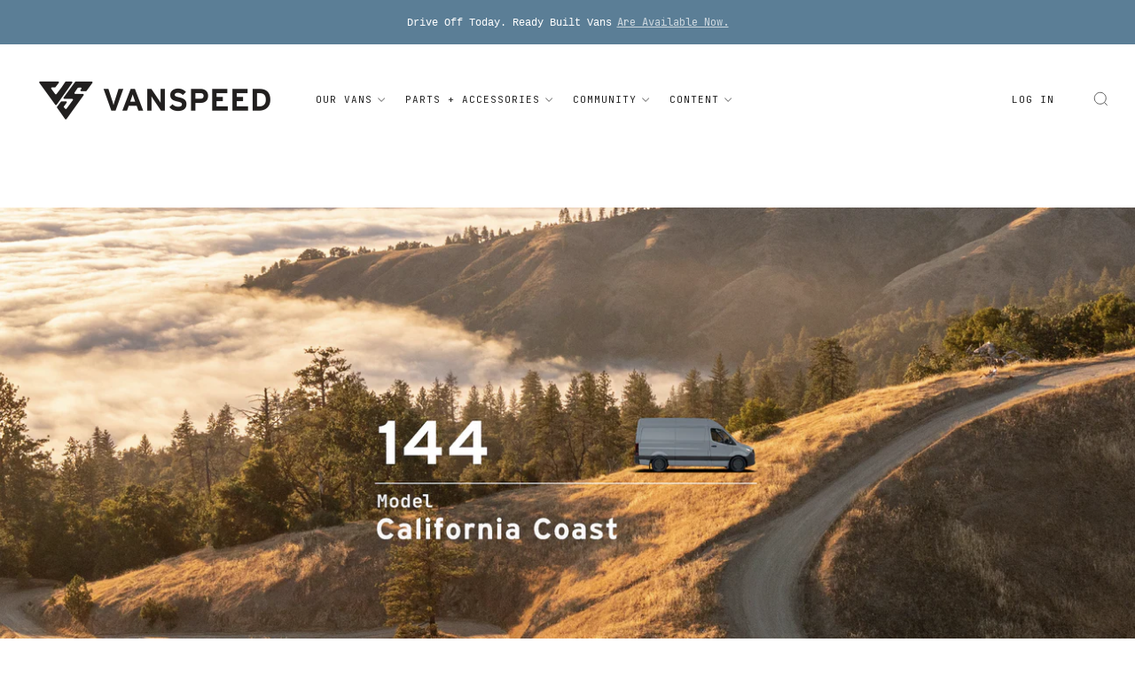

--- FILE ---
content_type: text/html; charset=utf-8
request_url: https://www.vanspeedshop.com/pages/144-ca-coast
body_size: 45261
content:
<!doctype html>
<html class="no-js" lang="en">
<head>
<!-- Google tag (gtag.js) -->
<script async src="https://www.googletagmanager.com/gtag/js?id=G-B0QJ1J2CVH"></script>
<script>
  window.dataLayer = window.dataLayer || [];
  function gtag(){dataLayer.push(arguments);}
  gtag('js', new Date());

  gtag('config', 'G-B0QJ1J2CVH');
</script>

<!-- Google tag (gtag.js) event -->
<script>
  gtag('event', 'conversion_event_page_view', {
    // <event_parameters>
  });
</script>


</script>
<meta name="google-site-verification" content="0yGOaFEA3Up5MKFxt9_ee0ecEqGVWKxOkp7W1MmK6F0" />
  <!-- Google Tag Manager -->
<script>(function(w,d,s,l,i){w[l]=w[l]||[];w[l].push({'gtm.start':
new Date().getTime(),event:'gtm.js'});var f=d.getElementsByTagName(s)[0],
j=d.createElement(s),dl=l!='dataLayer'?'&l='+l:'';j.async=true;j.src=
'https://www.googletagmanager.com/gtm.js?id='+i+dl;f.parentNode.insertBefore(j,f);
})(window,document,'script','dataLayer','GTM-5VCSL8S3');</script>
<!-- End Google Tag Manager -->
  
	<meta charset="utf-8">
	<meta http-equiv="X-UA-Compatible" content="IE=edge,chrome=1">
	<meta name="viewport" content="width=device-width, initial-scale=1.0, height=device-height, minimum-scale=1.0, maximum-scale=1.0">
	<meta name="theme-color" content="#5b7e96">

	<!-- Network optimisations -->
<link rel="preconnect" href="//cdn.shopify.com" crossorigin>
<link rel="preconnect" href="//fonts.shopifycdn.com" crossorigin>

<link rel="preload" as="style" href="//www.vanspeedshop.com/cdn/shop/t/3/assets/theme-critical.css?v=137799742383986172871681924955"><link rel="preload" as="script" href="//www.vanspeedshop.com/cdn/shop/t/3/assets/scrollreveal.min.js?v=163720458850474464051681924955"><link rel="preload" href="" as="font" type="font/woff2" crossorigin>
<link rel="preload" href="" as="font" type="font/woff2" crossorigin>
<link rel="canonical" href="https://www.vanspeedshop.com/pages/144-ca-coast">

	<!-- Title and description ================================================== -->
	<title>144- CA COAST
&ndash; Vanspeed</title><!-- /snippets/social-meta-tags.liquid -->




<meta property="og:site_name" content="Vanspeed">
<meta property="og:url" content="https://www.vanspeedshop.com/pages/144-ca-coast">
<meta property="og:title" content="144- CA COAST">
<meta property="og:type" content="website">
<meta property="og:description" content="Explore Vanspeed's premium sprinter van conversions designed for adventure enthusiasts. Quality builds, accessories, and expert advice—all tailored to elevate your van life experience.">

<meta property="og:image" content="http://www.vanspeedshop.com/cdn/shop/files/VANSPEED_CAMPER_VAN_1200x1200.png?v=1708050098">
<meta property="og:image:secure_url" content="https://www.vanspeedshop.com/cdn/shop/files/VANSPEED_CAMPER_VAN_1200x1200.png?v=1708050098">


<meta name="twitter:card" content="summary_large_image">
<meta name="twitter:title" content="144- CA COAST">
<meta name="twitter:description" content="Explore Vanspeed's premium sprinter van conversions designed for adventure enthusiasts. Quality builds, accessories, and expert advice—all tailored to elevate your van life experience.">

	<!-- JS before CSSOM =================================================== -->
	<script type="text/javascript">
		theme = {};
		theme.t = {};
	  	theme.t.add_to_cart = 'Add to cart';
	    theme.t.sold_out = 'Sold out';
	    theme.t.unavailable = 'Unavailable';
	    theme.t.regular_price = 'Regular price';
	    theme.t.sale_price = 'Sale price';
	    theme.t.qty_notice_in_stock = 'In stock';
	    theme.t.qty_notice_low_stock = 'Low stock';
	    theme.t.qty_notice_sold_out = 'Out of stock';
	    theme.t.qty_notice_number_in_stock_html = '<span>[qty]</span> in stock';
	    theme.t.qty_notice_number_low_stock_html = 'Only <span>[qty]</span> in stock';
	    theme.t.discount_currency = 'Save [discount]';
	    theme.t.discount_percentage = 'Save [discount]%';
	    theme.t.discount_text = 'INSTANT REBATE';
	    theme.t.unit_price_label = 'Unit price';
	    theme.t.unit_price_separator = 'per';
	    theme.money_format = '${{amount}}';
		theme.map = {};
		theme.map_settings_url="//www.vanspeedshop.com/cdn/shop/t/3/assets/map_settings.min.js?v=55973849163231613841681924954";
		theme.cart_type = 'modal';
		theme.cart_ajax = true;
		theme.routes = {
			rootUrl: "/",
			rootUrlSlash: "/",
			cartUrl: "/cart",
			cartAddUrl: "/cart/add",
			cartChangeUrl: "/cart/change"
		};
		theme.assets = {
			plyr: "//www.vanspeedshop.com/cdn/shop/t/3/assets/plyr.min.js?v=4209607025050129391681924955",
			masonry: "//www.vanspeedshop.com/cdn/shop/t/3/assets/masonry.min.js?v=52946867241060388171681924955",
			
			fecha: "//www.vanspeedshop.com/cdn/shop/t/3/assets/fecha.min.js?v=77892649025288305351681924955"
		};
	</script>
	
	<style id="fontsupporttest">@font-face{font-family:"font";src:url("https://")}</style>
	<script type="text/javascript">
		function supportsFontFace() {
			function blacklist() {
				var match = /(WebKit|windows phone.+trident)\/(\d+)/i.exec(navigator.userAgent);
				return match && parseInt(match[2], 10) < (match[1] == 'WebKit' ? 533 : 6);
			}
			function hasFontFaceSrc() {
				var style = document.getElementById('fontsupporttest');
				var sheet = style.sheet || style.styleSheet;
				var cssText = sheet ? (sheet.cssRules && sheet.cssRules[0] ? sheet.cssRules[0].cssText : sheet.cssText || '') : '';
				return /src/i.test(cssText);
			}
			return !blacklist() && hasFontFaceSrc();
		}
		document.documentElement.classList.replace('no-js', 'js');
		if (window.matchMedia("(pointer: coarse)").matches) {document.documentElement.classList.add('touchevents')} else {document.documentElement.classList.add('no-touchevents')}
		if (supportsFontFace()) {document.documentElement.classList.add('fontface')}
	</script>
	<script src="//www.vanspeedshop.com/cdn/shop/t/3/assets/jquery.min.js?v=115860211936397945481681924955" defer="defer"></script>
	<script src="//www.vanspeedshop.com/cdn/shop/t/3/assets/vendor.min.js?v=75531253379542070531681924955" defer="defer"></script>
	<script src="//www.vanspeedshop.com/cdn/shop/t/3/assets/ajax-cart.js?v=75524019650848056511681924969" defer="defer"></script>

  <!-- CSS ================================================== -->
  






























<style data-shopify>

:root {
	--color--brand: #5b7e96;
	--color--brand-dark: #517186;
	--color--brand-light: #678ba3;

	--color--accent: #e8dfcd;
	--color--accent-dark: #e0d4bc;

	--color--link: #b7c8d3;
	--color--link-dark: #212e37;

	--color--text: #212121;
	--color--text-light: rgba(33, 33, 33, 0.7);
	--color--text-lighter: rgba(33, 33, 33, 0.55);
	--color--text-lightest: rgba(33, 33, 33, 0.2);
	--color--text-bg: rgba(33, 33, 33, 0.05);

	--color--headings: #212121;
	--color--alt-text: #8b8b8b;
	--color--btn: #fff;

	--color--product-bg: #ffffff;
	--color--product-sale: #C00000;

	--color--low-stock: #C00000;
	--color--in-stock: #4A9F53;

	--color--title-border: #e8dfcd;

	--color--drawer-bg: #ffffff;

	--color--bg: #ffffff;
	--color--bg-alpha: rgba(255, 255, 255, 0.8);
	--color--bg-light: #ffffff;
	--color--bg-dark: #f2f2f2;

	--color--drop-shadow: rgba(42, 42, 42, 0.1);

	--color--cart-announcement-icon: #212121;

	--color--label-brand: #5b7e96;
	--color--label-sold_out: #f2f2f2;
	--color--label-discount: #c00000;
	--color--label-new: #e5e5e5;
	--color--label-custom1: #e5e5e5;
	--color--label-custom2: #e5e5e5;

	--color--text-label-brand: #FFFFFF;
	--color--text-label-sold_out: #000000;
	--color--text-label-discount: #FFFFFF;
	--color--text-label-new: #000000;
	--color--text-label-custom_one: #000000;
	--color--text-label-custom_two: #000000;

	--font--size-base: 14.2;
	--font--line-base: 30;

	--font--size-h1: 30;
	--font--size-h2: 24;
	--font--size-h3: 20;
	--font--size-h4: 18;
	--font--size-h5: 16;
	--font--size-h6: 15;

	--font--size-grid: 13;
	--font--size-nav: 11;
	--font--size-product-form-headings: 12;

	--font--body: "SF Mono", Menlo, Consolas, Monaco, Liberation Mono, Lucida Console, monospace, Apple Color Emoji, Segoe UI Emoji, Segoe UI Symbol;
	--font--body-style: normal;
  --font--body-weight: 400;

  --font--title: "SF Mono", Menlo, Consolas, Monaco, Liberation Mono, Lucida Console, monospace, Apple Color Emoji, Segoe UI Emoji, Segoe UI Symbol;
	--font--title-weight: 400;
	--font--title-style: normal;
	--font--title-space: 0px;
	--font--title-transform: none;
	--font--title-border: 1;
	--font--title-border-size: 3px;

	--font--button: "SF Mono", Menlo, Consolas, Monaco, Liberation Mono, Lucida Console, monospace, Apple Color Emoji, Segoe UI Emoji, Segoe UI Symbol;
	--font--button-weight: 400;
	--font--button-style: normal;

	--font--button-space: 1px;
	--font--button-transform: uppercase;
	--font--button-size: 13;
	--font--button-mobile-size: 12px;

	--checkbox-check-invert: 1;
}
</style>

	<style>

</style>

<link rel="stylesheet" href="//www.vanspeedshop.com/cdn/shop/t/3/assets/theme-critical.css?v=137799742383986172871681924955">

<link rel="preload" href="//www.vanspeedshop.com/cdn/shop/t/3/assets/theme.css?v=10081700658216675801681924955" as="style" onload="this.onload=null;this.rel='stylesheet'">
<noscript><link rel="stylesheet" href="//www.vanspeedshop.com/cdn/shop/t/3/assets/theme.css?v=10081700658216675801681924955"></noscript>
<script>
	/*! loadCSS rel=preload polyfill. [c]2017 Filament Group, Inc. MIT License */
	(function(w){"use strict";if(!w.loadCSS){w.loadCSS=function(){}}var rp=loadCSS.relpreload={};rp.support=(function(){var ret;try{ret=w.document.createElement("link").relList.supports("preload")}catch(e){ret=false}return function(){return ret}})();rp.bindMediaToggle=function(link){var finalMedia=link.media||"all";function enableStylesheet(){if(link.addEventListener){link.removeEventListener("load",enableStylesheet)}else if(link.attachEvent){link.detachEvent("onload",enableStylesheet)}link.setAttribute("onload",null);link.media=finalMedia}if(link.addEventListener){link.addEventListener("load",enableStylesheet)}else if(link.attachEvent){link.attachEvent("onload",enableStylesheet)}setTimeout(function(){link.rel="stylesheet";link.media="only x"});setTimeout(enableStylesheet,3000)};rp.poly=function(){if(rp.support()){return}var links=w.document.getElementsByTagName("link");for(var i=0;i<links.length;i+=1){var link=links[i];if(link.rel==="preload"&&link.getAttribute("as")==="style"&&!link.getAttribute("data-loadcss")){link.setAttribute("data-loadcss",true);rp.bindMediaToggle(link)}}};if(!rp.support()){rp.poly();var run=w.setInterval(rp.poly,500);if(w.addEventListener){w.addEventListener("load",function(){rp.poly();w.clearInterval(run)})}else if(w.attachEvent){w.attachEvent("onload",function(){rp.poly();w.clearInterval(run)})}}if(typeof exports!=="undefined"){exports.loadCSS=loadCSS}else{w.loadCSS=loadCSS}}(typeof global!=="undefined"?global:this));
</script>

	<!-- JS after CSSOM=================================================== -->
	<script src="//www.vanspeedshop.com/cdn/shop/t/3/assets/theme.min.js?v=163012959773562209071681924955" defer="defer"></script>
	<script src="//www.vanspeedshop.com/cdn/shop/t/3/assets/custom.js?v=152733329445290166911681924955" defer="defer"></script>

	

  
		<script src="//www.vanspeedshop.com/cdn/shop/t/3/assets/scrollreveal.min.js?v=163720458850474464051681924955"></script>
	
	

	<!-- Header hook for plugins ================================================== -->
  <script>window.performance && window.performance.mark && window.performance.mark('shopify.content_for_header.start');</script><meta id="shopify-digital-wallet" name="shopify-digital-wallet" content="/75000119606/digital_wallets/dialog">
<meta name="shopify-checkout-api-token" content="2fc1410000df850ac15109a1e440d2d1">
<meta id="in-context-paypal-metadata" data-shop-id="75000119606" data-venmo-supported="true" data-environment="production" data-locale="en_US" data-paypal-v4="true" data-currency="USD">
<script async="async" src="/checkouts/internal/preloads.js?locale=en-US"></script>
<script id="shopify-features" type="application/json">{"accessToken":"2fc1410000df850ac15109a1e440d2d1","betas":["rich-media-storefront-analytics"],"domain":"www.vanspeedshop.com","predictiveSearch":true,"shopId":75000119606,"locale":"en"}</script>
<script>var Shopify = Shopify || {};
Shopify.shop = "vanspeed-9195.myshopify.com";
Shopify.locale = "en";
Shopify.currency = {"active":"USD","rate":"1.0"};
Shopify.country = "US";
Shopify.theme = {"name":"Venue","id":148604354870,"schema_name":"Venue","schema_version":"9.0.1","theme_store_id":836,"role":"main"};
Shopify.theme.handle = "null";
Shopify.theme.style = {"id":null,"handle":null};
Shopify.cdnHost = "www.vanspeedshop.com/cdn";
Shopify.routes = Shopify.routes || {};
Shopify.routes.root = "/";</script>
<script type="module">!function(o){(o.Shopify=o.Shopify||{}).modules=!0}(window);</script>
<script>!function(o){function n(){var o=[];function n(){o.push(Array.prototype.slice.apply(arguments))}return n.q=o,n}var t=o.Shopify=o.Shopify||{};t.loadFeatures=n(),t.autoloadFeatures=n()}(window);</script>
<script id="shop-js-analytics" type="application/json">{"pageType":"page"}</script>
<script defer="defer" async type="module" src="//www.vanspeedshop.com/cdn/shopifycloud/shop-js/modules/v2/client.init-shop-cart-sync_BdyHc3Nr.en.esm.js"></script>
<script defer="defer" async type="module" src="//www.vanspeedshop.com/cdn/shopifycloud/shop-js/modules/v2/chunk.common_Daul8nwZ.esm.js"></script>
<script type="module">
  await import("//www.vanspeedshop.com/cdn/shopifycloud/shop-js/modules/v2/client.init-shop-cart-sync_BdyHc3Nr.en.esm.js");
await import("//www.vanspeedshop.com/cdn/shopifycloud/shop-js/modules/v2/chunk.common_Daul8nwZ.esm.js");

  window.Shopify.SignInWithShop?.initShopCartSync?.({"fedCMEnabled":true,"windoidEnabled":true});

</script>
<script>(function() {
  var isLoaded = false;
  function asyncLoad() {
    if (isLoaded) return;
    isLoaded = true;
    var urls = ["https:\/\/cdn.nfcube.com\/instafeed-0a8629bed2bf9077a5259b9fcea01506.js?shop=vanspeed-9195.myshopify.com"];
    for (var i = 0; i < urls.length; i++) {
      var s = document.createElement('script');
      s.type = 'text/javascript';
      s.async = true;
      s.src = urls[i];
      var x = document.getElementsByTagName('script')[0];
      x.parentNode.insertBefore(s, x);
    }
  };
  if(window.attachEvent) {
    window.attachEvent('onload', asyncLoad);
  } else {
    window.addEventListener('load', asyncLoad, false);
  }
})();</script>
<script id="__st">var __st={"a":75000119606,"offset":-28800,"reqid":"910d201d-415f-479f-b43f-c36082be1623-1769017131","pageurl":"www.vanspeedshop.com\/pages\/144-ca-coast","s":"pages-116453212470","u":"0cbb16f5e3eb","p":"page","rtyp":"page","rid":116453212470};</script>
<script>window.ShopifyPaypalV4VisibilityTracking = true;</script>
<script id="captcha-bootstrap">!function(){'use strict';const t='contact',e='account',n='new_comment',o=[[t,t],['blogs',n],['comments',n],[t,'customer']],c=[[e,'customer_login'],[e,'guest_login'],[e,'recover_customer_password'],[e,'create_customer']],r=t=>t.map((([t,e])=>`form[action*='/${t}']:not([data-nocaptcha='true']) input[name='form_type'][value='${e}']`)).join(','),a=t=>()=>t?[...document.querySelectorAll(t)].map((t=>t.form)):[];function s(){const t=[...o],e=r(t);return a(e)}const i='password',u='form_key',d=['recaptcha-v3-token','g-recaptcha-response','h-captcha-response',i],f=()=>{try{return window.sessionStorage}catch{return}},m='__shopify_v',_=t=>t.elements[u];function p(t,e,n=!1){try{const o=window.sessionStorage,c=JSON.parse(o.getItem(e)),{data:r}=function(t){const{data:e,action:n}=t;return t[m]||n?{data:e,action:n}:{data:t,action:n}}(c);for(const[e,n]of Object.entries(r))t.elements[e]&&(t.elements[e].value=n);n&&o.removeItem(e)}catch(o){console.error('form repopulation failed',{error:o})}}const l='form_type',E='cptcha';function T(t){t.dataset[E]=!0}const w=window,h=w.document,L='Shopify',v='ce_forms',y='captcha';let A=!1;((t,e)=>{const n=(g='f06e6c50-85a8-45c8-87d0-21a2b65856fe',I='https://cdn.shopify.com/shopifycloud/storefront-forms-hcaptcha/ce_storefront_forms_captcha_hcaptcha.v1.5.2.iife.js',D={infoText:'Protected by hCaptcha',privacyText:'Privacy',termsText:'Terms'},(t,e,n)=>{const o=w[L][v],c=o.bindForm;if(c)return c(t,g,e,D).then(n);var r;o.q.push([[t,g,e,D],n]),r=I,A||(h.body.append(Object.assign(h.createElement('script'),{id:'captcha-provider',async:!0,src:r})),A=!0)});var g,I,D;w[L]=w[L]||{},w[L][v]=w[L][v]||{},w[L][v].q=[],w[L][y]=w[L][y]||{},w[L][y].protect=function(t,e){n(t,void 0,e),T(t)},Object.freeze(w[L][y]),function(t,e,n,w,h,L){const[v,y,A,g]=function(t,e,n){const i=e?o:[],u=t?c:[],d=[...i,...u],f=r(d),m=r(i),_=r(d.filter((([t,e])=>n.includes(e))));return[a(f),a(m),a(_),s()]}(w,h,L),I=t=>{const e=t.target;return e instanceof HTMLFormElement?e:e&&e.form},D=t=>v().includes(t);t.addEventListener('submit',(t=>{const e=I(t);if(!e)return;const n=D(e)&&!e.dataset.hcaptchaBound&&!e.dataset.recaptchaBound,o=_(e),c=g().includes(e)&&(!o||!o.value);(n||c)&&t.preventDefault(),c&&!n&&(function(t){try{if(!f())return;!function(t){const e=f();if(!e)return;const n=_(t);if(!n)return;const o=n.value;o&&e.removeItem(o)}(t);const e=Array.from(Array(32),(()=>Math.random().toString(36)[2])).join('');!function(t,e){_(t)||t.append(Object.assign(document.createElement('input'),{type:'hidden',name:u})),t.elements[u].value=e}(t,e),function(t,e){const n=f();if(!n)return;const o=[...t.querySelectorAll(`input[type='${i}']`)].map((({name:t})=>t)),c=[...d,...o],r={};for(const[a,s]of new FormData(t).entries())c.includes(a)||(r[a]=s);n.setItem(e,JSON.stringify({[m]:1,action:t.action,data:r}))}(t,e)}catch(e){console.error('failed to persist form',e)}}(e),e.submit())}));const S=(t,e)=>{t&&!t.dataset[E]&&(n(t,e.some((e=>e===t))),T(t))};for(const o of['focusin','change'])t.addEventListener(o,(t=>{const e=I(t);D(e)&&S(e,y())}));const B=e.get('form_key'),M=e.get(l),P=B&&M;t.addEventListener('DOMContentLoaded',(()=>{const t=y();if(P)for(const e of t)e.elements[l].value===M&&p(e,B);[...new Set([...A(),...v().filter((t=>'true'===t.dataset.shopifyCaptcha))])].forEach((e=>S(e,t)))}))}(h,new URLSearchParams(w.location.search),n,t,e,['guest_login'])})(!0,!0)}();</script>
<script integrity="sha256-4kQ18oKyAcykRKYeNunJcIwy7WH5gtpwJnB7kiuLZ1E=" data-source-attribution="shopify.loadfeatures" defer="defer" src="//www.vanspeedshop.com/cdn/shopifycloud/storefront/assets/storefront/load_feature-a0a9edcb.js" crossorigin="anonymous"></script>
<script data-source-attribution="shopify.dynamic_checkout.dynamic.init">var Shopify=Shopify||{};Shopify.PaymentButton=Shopify.PaymentButton||{isStorefrontPortableWallets:!0,init:function(){window.Shopify.PaymentButton.init=function(){};var t=document.createElement("script");t.src="https://www.vanspeedshop.com/cdn/shopifycloud/portable-wallets/latest/portable-wallets.en.js",t.type="module",document.head.appendChild(t)}};
</script>
<script data-source-attribution="shopify.dynamic_checkout.buyer_consent">
  function portableWalletsHideBuyerConsent(e){var t=document.getElementById("shopify-buyer-consent"),n=document.getElementById("shopify-subscription-policy-button");t&&n&&(t.classList.add("hidden"),t.setAttribute("aria-hidden","true"),n.removeEventListener("click",e))}function portableWalletsShowBuyerConsent(e){var t=document.getElementById("shopify-buyer-consent"),n=document.getElementById("shopify-subscription-policy-button");t&&n&&(t.classList.remove("hidden"),t.removeAttribute("aria-hidden"),n.addEventListener("click",e))}window.Shopify?.PaymentButton&&(window.Shopify.PaymentButton.hideBuyerConsent=portableWalletsHideBuyerConsent,window.Shopify.PaymentButton.showBuyerConsent=portableWalletsShowBuyerConsent);
</script>
<script data-source-attribution="shopify.dynamic_checkout.cart.bootstrap">document.addEventListener("DOMContentLoaded",(function(){function t(){return document.querySelector("shopify-accelerated-checkout-cart, shopify-accelerated-checkout")}if(t())Shopify.PaymentButton.init();else{new MutationObserver((function(e,n){t()&&(Shopify.PaymentButton.init(),n.disconnect())})).observe(document.body,{childList:!0,subtree:!0})}}));
</script>
<link id="shopify-accelerated-checkout-styles" rel="stylesheet" media="screen" href="https://www.vanspeedshop.com/cdn/shopifycloud/portable-wallets/latest/accelerated-checkout-backwards-compat.css" crossorigin="anonymous">
<style id="shopify-accelerated-checkout-cart">
        #shopify-buyer-consent {
  margin-top: 1em;
  display: inline-block;
  width: 100%;
}

#shopify-buyer-consent.hidden {
  display: none;
}

#shopify-subscription-policy-button {
  background: none;
  border: none;
  padding: 0;
  text-decoration: underline;
  font-size: inherit;
  cursor: pointer;
}

#shopify-subscription-policy-button::before {
  box-shadow: none;
}

      </style>

<script>window.performance && window.performance.mark && window.performance.mark('shopify.content_for_header.end');</script>
  <!-- Meta Pixel Code -->
<script>
!function(f,b,e,v,n,t,s)
{if(f.fbq)return;n=f.fbq=function(){n.callMethod?
n.callMethod.apply(n,arguments):n.queue.push(arguments)};
if(!f._fbq)f._fbq=n;n.push=n;n.loaded=!0;n.version='2.0';
n.queue=[];t=b.createElement(e);t.async=!0;
t.src=v;s=b.getElementsByTagName(e)[0];
s.parentNode.insertBefore(t,s)}(window, document,'script',
'https://connect.facebook.net/en_US/fbevents.js');
fbq('init', '288778710268852');
fbq('track', 'PageView');
</script>
<noscript><img height="1" width="1" style="display:none"
src="https://www.facebook.com/tr?id=288778710268852&ev=PageView&noscript=1"
/></noscript>
<!-- End Meta Pixel Code -->

<!-- Meta Pixel Code -->
<script>
!function(f,b,e,v,n,t,s)
{if(f.fbq)return;n=f.fbq=function(){n.callMethod?
n.callMethod.apply(n,arguments):n.queue.push(arguments)};
if(!f._fbq)f._fbq=n;n.push=n;n.loaded=!0;n.version='2.0';
n.queue=[];t=b.createElement(e);t.async=!0;
t.src=v;s=b.getElementsByTagName(e)[0];
s.parentNode.insertBefore(t,s)}(window, document,'script',
'https://connect.facebook.net/en_US/fbevents.js');
fbq('init', '649332306623809');
fbq('track', 'PageView');
</script>
<noscript><img height="1" width="1" style="display:none"
src="https://www.facebook.com/tr?id=649332306623809&ev=PageView&noscript=1"
/></noscript>
<!-- End Meta Pixel Code -->
  
<!-- BEGIN app block: shopify://apps/rt-google-fonts-custom-fonts/blocks/app-embed/2caf2c68-0038-455e-b0b9-066a7c2ad923 --><link rel="preload" as="style" href="https://fonts.googleapis.com/css2?family=JetBrains+Mono:ital,wght@0,400&display=swap">
            <link rel="stylesheet" href="https://fonts.googleapis.com/css2?family=JetBrains+Mono:ital,wght@0,400&display=swap"><link rel="preconnect" href="https://fonts.gstatic.com" crossorigin><style id="rafp-stylesheet">body,h1,h2,h3,h4,h5,h6,p,blockquote,li,a,strong,b,em {font-family:"JetBrains Mono"!important;font-weight:400!important;
        font-style:normal!important;} {}@media screen and (max-width: 749px) {body,h1,h2,h3,h4,h5,h6,p,blockquote,li,a,strong,b,em {} {}}
    </style>
<!-- END app block --><!-- BEGIN app block: shopify://apps/powerful-form-builder/blocks/app-embed/e4bcb1eb-35b2-42e6-bc37-bfe0e1542c9d --><script type="text/javascript" hs-ignore data-cookieconsent="ignore">
  var Globo = Globo || {};
  var globoFormbuilderRecaptchaInit = function(){};
  var globoFormbuilderHcaptchaInit = function(){};
  window.Globo.FormBuilder = window.Globo.FormBuilder || {};
  window.Globo.FormBuilder.shop = {"configuration":{"money_format":"${{amount}}"},"pricing":{"features":{"bulkOrderForm":true,"cartForm":true,"fileUpload":30,"removeCopyright":true,"restrictedEmailDomains":false}},"settings":{"copyright":"Powered by <a href=\"https://globosoftware.net\" target=\"_blank\">Globo</a> <a href=\"https://apps.shopify.com/form-builder-contact-form\" target=\"_blank\">Form Builder</a>","hideWaterMark":false,"reCaptcha":{"recaptchaType":"v2","siteKey":false,"languageCode":"en"},"scrollTop":false,"customCssCode":"","customCssEnabled":false,"additionalColumns":[]},"encryption_form_id":1,"url":"https://app.powerfulform.com/","CDN_URL":"https://dxo9oalx9qc1s.cloudfront.net"};

  if(window.Globo.FormBuilder.shop.settings.customCssEnabled && window.Globo.FormBuilder.shop.settings.customCssCode){
    const customStyle = document.createElement('style');
    customStyle.type = 'text/css';
    customStyle.innerHTML = window.Globo.FormBuilder.shop.settings.customCssCode;
    document.head.appendChild(customStyle);
  }

  window.Globo.FormBuilder.forms = [];
    
      
      
      
      window.Globo.FormBuilder.forms[24101] = {"24101":{"elements":[{"id":"group","type":"group","label":"Let's get to know what you are looking for!","description":"","elements":[{"id":"text","type":"text","label":"First name","placeholder":"Enter your first name","description":"","hideLabel":false,"required":true,"columnWidth":50,"ifHideLabel":false},{"id":"text-1","type":"text","label":"Last name","placeholder":"Enter your last name","description":"","hideLabel":false,"required":false,"columnWidth":50,"conditionalField":false},{"id":"email","type":"email","label":"Email","placeholder":"Enter your email","description":null,"hideLabel":false,"required":true,"columnWidth":50,"conditionalField":false},{"id":"phone","type":"phone","label":"Phone","placeholder":"Enter your phone","description":null,"hideLabel":false,"required":true,"columnWidth":50,"conditionalField":false},{"id":"select-1","type":"select","label":{"en":"Have you already purchased your Mercedes Sprinter Van?"},"placeholder":"Please select","options":[{"label":"Yes, I already have a Van.","value":"Yes, I already have a Van."},{"label":{"en":"No, I need help finding a Van."},"value":"No, I need help finding a Van."}],"defaultOption":"","description":"","hideLabel":false,"keepPositionLabel":false,"columnWidth":100,"conditionalField":false,"required":true},{"id":"imageOptions-2","type":"imageOptions","label":"Choose the layout(s) that interest you!","advancedOptions":[{"label":"California Coast 144\"","value":"California Coast 144\"","image":"https:\/\/cdn.shopify.com\/s\/files\/1\/0750\/0011\/9606\/files\/g-form-24101-imageOptions-2-lqcxhunt-CA1.jpg?v=1703025644"},{"label":"Evergreen Dream 144\"","value":"Evergreen Dream 144\"","image":"https:\/\/cdn.shopify.com\/s\/files\/1\/0750\/0011\/9606\/files\/g-form-24101-imageOptions-2-lqcxk4cy-ev1.jpg?v=1703025750"},{"label":"Evergreen Dream II 144\"","value":"Evergreen Dream II 144\"","image":"https:\/\/cdn.shopify.com\/s\/files\/1\/0750\/0011\/9606\/files\/g-form-24101-imageOptions-2-lqcxlhxm-4.jpg?v=1703025814"},{"label":"Loft 144\"","value":"Loft 144\"","image":"https:\/\/cdn.shopify.com\/s\/files\/1\/0750\/0011\/9606\/files\/g-form-24101-imageOptions-2-lqcxlp4m-LOFT1.jpg?v=1703025823"},{"label":"Trail Blazer 170\"","value":"Trail Blazer 170\"","image":"https:\/\/cdn.shopify.com\/s\/files\/1\/0750\/0011\/9606\/files\/g-form-24101-imageOptions-2-lqcyji40-2.jpg?v=1703027401"},{"label":"Interstate 170\"","value":"Interstate 170\"","image":"https:\/\/cdn.shopify.com\/s\/files\/1\/0750\/0011\/9606\/files\/g-form-24101-imageOptions-2-lqcyklsf-4.jpg?v=1703027451"},{"label":"Getaway 170\"","value":"Getaway 170\"","image":"https:\/\/cdn.shopify.com\/s\/files\/1\/0750\/0011\/9606\/files\/g-form-24101-imageOptions-2-ls2g8k2s-GETAW.jpg?v=1706745559"},{"label":"Mobile Business","value":"Mobile Business","image":"https:\/\/cdn.shopify.com\/s\/files\/1\/0750\/0011\/9606\/files\/g-form-24101-imageOptions-2-lqcymyj8-5.jpg?v=1703027562"}],"multiple":true,"hideLabel":false,"keepPositionLabel":false,"columnWidth":100,"description":"","required":true,"conditionalField":false},{"id":"select-2","type":"select","label":"When are you looking to start the process?","placeholder":"Please select","options":[{"label":"Now","value":"Now"},{"label":{"en":"1 month"},"value":"1 month"},{"label":"3 Months","value":"3 Months"},{"label":{"en":"6+ Months"},"value":"6+ Months"}],"defaultOption":"","description":"","hideLabel":false,"keepPositionLabel":false,"columnWidth":100,"conditionalField":false,"required":true},{"id":"checkbox-2","type":"checkbox","label":"How did you hear about us?","options":[{"label":"Google","value":"Google"},{"label":"Instagram","value":"Instagram"},{"label":"Facebook ","value":"Facebook "},{"label":"Pinterest","value":"Pinterest"},{"label":"Referral","value":"Referral"},{"label":"Event","value":"Event"}],"defaultOptions":"","otherOptionLabel":"Other","otherOptionPlaceholder":"Enter other option","hideLabel":false,"keepPositionLabel":false,"inlineOption":100,"columnWidth":100,"otherOption":true,"required":true,"conditionalField":false}]}],"errorMessage":{"required":"Please fill in field","invalid":"Invalid","invalidEmail":"Invalid email","invalidURL":"Invalid URL","fileSizeLimit":"File size limit exceeded","fileNotAllowed":"File extension not allowed","requiredCaptcha":"Please, enter the captcha"},"appearance":{"width":"1200","style":"flat","mainColor":"rgba(0,0,0,1)","floatingIcon":null,"floatingText":null,"displayOnAllPage":false,"formType":"normalForm","background":"none","backgroundColor":"rgba(255,255,255,1)","backgroundImage":"https:\/\/cdn.shopify.com\/s\/files\/1\/0750\/0011\/9606\/files\/g-form-24101-appearance.backgroundImage-lqcx29gz-VANSPEED_CARRIZO_PLAINS-18.jpg?v=1703024927","descriptionColor":"rgba(0,0,0,1)","labelColor":"rgba(255,255,255,1)","backgroundImageAlignment":"center","font":"inherit"},"afterSubmit":{"action":"hideForm","message":"\u003ch2\u003e\u003cstrong\u003eThank you for getting in touch!\u0026nbsp;\u003c\/strong\u003e\u003c\/h2\u003e\u003cp\u003e\u003cbr\u003e\u003c\/p\u003e\u003cp\u003eWe appreciate you contacting us. Our van conversion expert will get back in touch with you soon!\u003c\/p\u003e\u003cp\u003e\u003cbr\u003e\u003c\/p\u003e\u003cp\u003eSafe \u0026amp; Happy Travels\u003c\/p\u003e\u003cp\u003e\u003cbr\u003e\u003c\/p\u003e\u003cp\u003e\u003cstrong\u003e- Vanspeed\u003c\/strong\u003e\u003c\/p\u003e","redirectUrl":null},"footer":{"nextText":"Next","submitText":"Submit"},"header":null,"isStepByStepForm":true,"publish":{"requiredLogin":false,"requiredLoginMessage":"Please \u003ca href='\/account\/login' title='login'\u003elogin\u003c\/a\u003e to continue","publishType":"embedCode","selectTime":"forever","setCookie":"1","setCookieHours":"1","setCookieWeeks":"1"},"reCaptcha":{"enable":false},"html":"\n\u003cstyle\u003e\n    \n    \n        \n    \n    :root .globo-form[data-id=\"24101\"]{\n        --gfb-primary-color: rgba(0,0,0,1);\n        --gfb-label-color: #000;\n        --gfb-description-color: #6C757D;\n        --gfb-form-width: 1200px;\n        --gfb-font-family: system-ui, -apple-system, BlinkMacSystemFont, \"Segoe UI\", Roboto, Oxygen, Ubuntu, Cantarell, \"Fira Sans\", \"Droid Sans\", \"Helvetica Neue\", sans-serif;\n        \n        --gfb-bg-color: #FFF;\n        --gfb-bg-position: top;\n        --gfb-form-sm-font-size: 16px;\n        \n        \n        \n            --gfb-label-color: rgba(255,255,255,1);\n        \n        \n            --gfb-description-color: rgba(0,0,0,1);\n        \n    }\n\u003c\/style\u003e\n\u003cdiv class=\"globo-form gfb__template__wizard1 gfb-style-flat globo-form-id-24101\" data-id=\"24101\" data-locale=\"en\"\u003e\n    \u003cdiv class=\"gfb__indicator--line\"\u003e\u003cdiv class=\"gfb__indicator--progress\"\u003e\u003c\/div\u003e\u003c\/div\u003e\n    \u003cdiv class=\"gfb__wizard__wrapper\"\u003e\n        \u003cdiv class=\"globo-form-app -layout\" data-id=24101\u003e\n            \u003cform class=\"g-container\" novalidate action=\"\/api\/front\/form\/24101\/send\" method=\"POST\" enctype=\"multipart\/form-data\" data-id=24101\u003e\n                \u003cdiv class=\"globo-formbuilder-wizard\" data-id=24101\u003e\n                    \u003cdiv class=\"wizard__content\"\u003e\n                        \u003cheader class=\"wizard__header\"\u003e\n                            \u003cdiv class=\"wizard__steps\"\u003e\n                            \u003cnav class=\"steps hidden\"\u003e\n                                \n                                    \n                                    \n                                    \n                                    \u003cdiv class=\"step last \" data-element-id=\"group\"  data-step=\"0\"\u003e\n                                        \u003cdiv class=\"step__content\"\u003e\n                                            \u003cp class=\"step__number\"\u003e\u003c\/p\u003e\n                                            \u003csvg class=\"checkmark\" xmlns=\"http:\/\/www.w3.org\/2000\/svg\" width=52 height=52 viewBox=\"0 0 52 52\"\u003e\n                                                \u003ccircle class=\"checkmark__circle\" cx=\"26\" cy=\"26\" r=\"25\" fill=\"none\"\/\u003e\n                                                \u003cpath class=\"checkmark__check\" fill=\"none\" d=\"M14.1 27.2l7.1 7.2 16.7-16.8\"\/\u003e\n                                            \u003c\/svg\u003e\n                                            \u003cdiv class=\"lines\"\u003e\n                                                \n                                                    \u003cdiv class=\"line -start\"\u003e\u003c\/div\u003e\n                                                \n                                                \u003cdiv class=\"line -background\"\u003e\n                                                \u003c\/div\u003e\n                                                \u003cdiv class=\"line -progress\"\u003e\n                                                \u003c\/div\u003e\n                                            \u003c\/div\u003e  \n                                        \u003c\/div\u003e\n                                    \u003c\/div\u003e\n                                \n                            \u003c\/nav\u003e\n                            \u003c\/div\u003e\n                        \u003c\/header\u003e\n                        \u003cdiv class=\"panels\"\u003e\n                            \n                            \n                            \n                            \n                            \u003cdiv class=\"panel  \" data-element-id=\"group\" data-id=24101  data-step=\"0\" style=\"padding-top:0\"\u003e\n                                \n                                    \n                                        \n\n\n\n\n\n\n\n\n\n\n\n\u003cdiv class=\"globo-form-control layout-2-column\" \u003e\n    \u003clabel for=\"24101-text\" class=\"flat-label globo-label \"\u003e\u003cspan class=\"label-content\" data-label=\"First name\"\u003eFirst name\u003c\/span\u003e\u003cspan class=\"text-danger text-smaller\"\u003e *\u003c\/span\u003e\u003c\/label\u003e\n    \u003cdiv class=\"globo-form-input\"\u003e\n        \n        \u003cinput type=\"text\"  data-type=\"text\" class=\"flat-input\" id=\"24101-text\" name=\"text\" placeholder=\"Enter your first name\" presence  \u003e\n    \u003c\/div\u003e\n    \n    \u003csmall class=\"messages\"\u003e\u003c\/small\u003e\n\u003c\/div\u003e\n\n\n\n                                    \n                                        \n\n\n\n\n\n\n\n\n\n\n\n\u003cdiv class=\"globo-form-control layout-2-column\" \u003e\n    \u003clabel for=\"24101-text-1\" class=\"flat-label globo-label \"\u003e\u003cspan class=\"label-content\" data-label=\"Last name\"\u003eLast name\u003c\/span\u003e\u003cspan\u003e\u003c\/span\u003e\u003c\/label\u003e\n    \u003cdiv class=\"globo-form-input\"\u003e\n        \n        \u003cinput type=\"text\"  data-type=\"text\" class=\"flat-input\" id=\"24101-text-1\" name=\"text-1\" placeholder=\"Enter your last name\"   \u003e\n    \u003c\/div\u003e\n    \n    \u003csmall class=\"messages\"\u003e\u003c\/small\u003e\n\u003c\/div\u003e\n\n\n\n                                    \n                                        \n\n\n\n\n\n\n\n\n\n\n\n\u003cdiv class=\"globo-form-control layout-2-column\" \u003e\n    \u003clabel for=\"24101-email\" class=\"flat-label globo-label \"\u003e\u003cspan class=\"label-content\" data-label=\"Email\"\u003eEmail\u003c\/span\u003e\u003cspan class=\"text-danger text-smaller\"\u003e *\u003c\/span\u003e\u003c\/label\u003e\n    \u003cdiv class=\"globo-form-input\"\u003e\n        \n        \u003cinput type=\"text\"  data-type=\"email\" class=\"flat-input\" id=\"24101-email\" name=\"email\" placeholder=\"Enter your email\" presence  \u003e\n    \u003c\/div\u003e\n    \n        \u003csmall class=\"help-text globo-description\"\u003e\u003c\/small\u003e\n    \n    \u003csmall class=\"messages\"\u003e\u003c\/small\u003e\n\u003c\/div\u003e\n\n\n                                    \n                                        \n\n\n\n\n\n\n\n\n\n\n\n\u003cdiv class=\"globo-form-control layout-2-column\" \u003e\n    \u003clabel for=\"24101-phone\" class=\"flat-label globo-label \"\u003e\u003cspan class=\"label-content\" data-label=\"Phone\"\u003ePhone\u003c\/span\u003e\u003cspan class=\"text-danger text-smaller\"\u003e *\u003c\/span\u003e\u003c\/label\u003e\n    \u003cdiv class=\"globo-form-input gfb__phone-placeholder\" input-placeholder=\"Enter your phone\"\u003e\n        \n        \u003cinput type=\"text\"  data-type=\"phone\" class=\"flat-input\" id=\"24101-phone\" name=\"phone\" placeholder=\"Enter your phone\" presence    default-country-code=\"\"\u003e\n    \u003c\/div\u003e\n    \n        \u003csmall class=\"help-text globo-description\"\u003e\u003c\/small\u003e\n    \n    \u003csmall class=\"messages\"\u003e\u003c\/small\u003e\n\u003c\/div\u003e\n\n\n                                    \n                                        \n\n\n\n\n\n\n\n\n\n\n\n\u003cdiv class=\"globo-form-control layout-1-column\"  data-default-value=\"\"\u003e\n    \u003clabel for=\"24101-select-1\" class=\"flat-label globo-label \"\u003e\u003cspan class=\"label-content\" data-label=\"Have you already purchased your Mercedes Sprinter Van?\"\u003eHave you already purchased your Mercedes Sprinter Van?\u003c\/span\u003e\u003cspan class=\"text-danger text-smaller\"\u003e *\u003c\/span\u003e\u003c\/label\u003e\n    \n    \n    \u003cdiv class=\"globo-form-input\"\u003e\n        \n        \u003cselect name=\"select-1\"  id=\"24101-select-1\" class=\"flat-input\" presence\u003e\n            \u003coption selected=\"selected\" value=\"\" disabled=\"disabled\"\u003ePlease select\u003c\/option\u003e\n            \n            \u003coption value=\"Yes, I already have a Van.\" \u003eYes, I already have a Van.\u003c\/option\u003e\n            \n            \u003coption value=\"No, I need help finding a Van.\" \u003eNo, I need help finding a Van.\u003c\/option\u003e\n            \n        \u003c\/select\u003e\n    \u003c\/div\u003e\n    \n    \u003csmall class=\"messages\"\u003e\u003c\/small\u003e\n\u003c\/div\u003e\n\n\n                                    \n                                        \n\n\n\n\n\n\n\n\n\n\n\n\n\n\n\n\u003cdiv class=\"globo-form-control layout-1-column\"  data-default-value=\"\"\u003e\n    \u003clabel class=\"flat-label globo-label \"\u003e\u003cspan class=\"label-content\" data-label=\"Choose the layout(s) that interest you!\"\u003eChoose the layout(s) that interest you!\u003c\/span\u003e\u003cspan class=\"text-danger text-smaller\"\u003e *\u003c\/span\u003e\u003c\/label\u003e\n    \n    \u003cdiv class=\"globo-form-input\"\u003e\n        \u003cdiv class=\"gfb__image-option__list\"\u003e\n            \n                \u003clabel class=\"gfb__image-option__wrapper\" for=\"24101-imageOptions-2-0\" \u003e\n                    \u003cdiv class=\"gfb__image-option__thumb\" \u003e\n                        \n                            \u003cimg loading=\"lazy\" src=\"https:\/\/cdn.shopify.com\/s\/files\/1\/0750\/0011\/9606\/files\/g-form-24101-imageOptions-2-lqcxhunt-CA1.jpg?v=1703025644\u0026width=300\" alt=\"California Coast 144\"\" \/\u003e\n                        \n                    \u003c\/div\u003e\n                    \u003cdiv class=\"gfb__image-option__label\"\u003e\n                        \u003cdiv class=\"checkbox-wrapper \"\u003e\n                            \u003cinput class=\"checkbox-input\"  id=\"24101-imageOptions-2-0\" type=\"checkbox\" data-type=\"checkbox\" name=\"imageOptions-2[]\" presence value=\"California Coast 144\u0026#34;\" \u003e\n                            \u003clabel class=\"checkbox-label globo-option\" for=\"24101-imageOptions-2-0\"\u003eCalifornia Coast 144\"\u003c\/label\u003e\n                        \u003c\/div\u003e\n                    \u003c\/div\u003e\n                \u003c\/label\u003e\n            \n                \u003clabel class=\"gfb__image-option__wrapper\" for=\"24101-imageOptions-2-1\" \u003e\n                    \u003cdiv class=\"gfb__image-option__thumb\" \u003e\n                        \n                            \u003cimg loading=\"lazy\" src=\"https:\/\/cdn.shopify.com\/s\/files\/1\/0750\/0011\/9606\/files\/g-form-24101-imageOptions-2-lqcxk4cy-ev1.jpg?v=1703025750\u0026width=300\" alt=\"Evergreen Dream 144\"\" \/\u003e\n                        \n                    \u003c\/div\u003e\n                    \u003cdiv class=\"gfb__image-option__label\"\u003e\n                        \u003cdiv class=\"checkbox-wrapper \"\u003e\n                            \u003cinput class=\"checkbox-input\"  id=\"24101-imageOptions-2-1\" type=\"checkbox\" data-type=\"checkbox\" name=\"imageOptions-2[]\" presence value=\"Evergreen Dream 144\u0026#34;\" \u003e\n                            \u003clabel class=\"checkbox-label globo-option\" for=\"24101-imageOptions-2-1\"\u003eEvergreen Dream 144\"\u003c\/label\u003e\n                        \u003c\/div\u003e\n                    \u003c\/div\u003e\n                \u003c\/label\u003e\n            \n                \u003clabel class=\"gfb__image-option__wrapper\" for=\"24101-imageOptions-2-2\" \u003e\n                    \u003cdiv class=\"gfb__image-option__thumb\" \u003e\n                        \n                            \u003cimg loading=\"lazy\" src=\"https:\/\/cdn.shopify.com\/s\/files\/1\/0750\/0011\/9606\/files\/g-form-24101-imageOptions-2-lqcxlhxm-4.jpg?v=1703025814\u0026width=300\" alt=\"Evergreen Dream II 144\"\" \/\u003e\n                        \n                    \u003c\/div\u003e\n                    \u003cdiv class=\"gfb__image-option__label\"\u003e\n                        \u003cdiv class=\"checkbox-wrapper \"\u003e\n                            \u003cinput class=\"checkbox-input\"  id=\"24101-imageOptions-2-2\" type=\"checkbox\" data-type=\"checkbox\" name=\"imageOptions-2[]\" presence value=\"Evergreen Dream II 144\u0026#34;\" \u003e\n                            \u003clabel class=\"checkbox-label globo-option\" for=\"24101-imageOptions-2-2\"\u003eEvergreen Dream II 144\"\u003c\/label\u003e\n                        \u003c\/div\u003e\n                    \u003c\/div\u003e\n                \u003c\/label\u003e\n            \n                \u003clabel class=\"gfb__image-option__wrapper\" for=\"24101-imageOptions-2-3\" \u003e\n                    \u003cdiv class=\"gfb__image-option__thumb\" \u003e\n                        \n                            \u003cimg loading=\"lazy\" src=\"https:\/\/cdn.shopify.com\/s\/files\/1\/0750\/0011\/9606\/files\/g-form-24101-imageOptions-2-lqcxlp4m-LOFT1.jpg?v=1703025823\u0026width=300\" alt=\"Loft 144\"\" \/\u003e\n                        \n                    \u003c\/div\u003e\n                    \u003cdiv class=\"gfb__image-option__label\"\u003e\n                        \u003cdiv class=\"checkbox-wrapper \"\u003e\n                            \u003cinput class=\"checkbox-input\"  id=\"24101-imageOptions-2-3\" type=\"checkbox\" data-type=\"checkbox\" name=\"imageOptions-2[]\" presence value=\"Loft 144\u0026#34;\" \u003e\n                            \u003clabel class=\"checkbox-label globo-option\" for=\"24101-imageOptions-2-3\"\u003eLoft 144\"\u003c\/label\u003e\n                        \u003c\/div\u003e\n                    \u003c\/div\u003e\n                \u003c\/label\u003e\n            \n                \u003clabel class=\"gfb__image-option__wrapper\" for=\"24101-imageOptions-2-4\" \u003e\n                    \u003cdiv class=\"gfb__image-option__thumb\" \u003e\n                        \n                            \u003cimg loading=\"lazy\" src=\"https:\/\/cdn.shopify.com\/s\/files\/1\/0750\/0011\/9606\/files\/g-form-24101-imageOptions-2-lqcyji40-2.jpg?v=1703027401\u0026width=300\" alt=\"Trail Blazer 170\"\" \/\u003e\n                        \n                    \u003c\/div\u003e\n                    \u003cdiv class=\"gfb__image-option__label\"\u003e\n                        \u003cdiv class=\"checkbox-wrapper \"\u003e\n                            \u003cinput class=\"checkbox-input\"  id=\"24101-imageOptions-2-4\" type=\"checkbox\" data-type=\"checkbox\" name=\"imageOptions-2[]\" presence value=\"Trail Blazer 170\u0026#34;\" \u003e\n                            \u003clabel class=\"checkbox-label globo-option\" for=\"24101-imageOptions-2-4\"\u003eTrail Blazer 170\"\u003c\/label\u003e\n                        \u003c\/div\u003e\n                    \u003c\/div\u003e\n                \u003c\/label\u003e\n            \n                \u003clabel class=\"gfb__image-option__wrapper\" for=\"24101-imageOptions-2-5\" \u003e\n                    \u003cdiv class=\"gfb__image-option__thumb\" \u003e\n                        \n                            \u003cimg loading=\"lazy\" src=\"https:\/\/cdn.shopify.com\/s\/files\/1\/0750\/0011\/9606\/files\/g-form-24101-imageOptions-2-lqcyklsf-4.jpg?v=1703027451\u0026width=300\" alt=\"Interstate 170\"\" \/\u003e\n                        \n                    \u003c\/div\u003e\n                    \u003cdiv class=\"gfb__image-option__label\"\u003e\n                        \u003cdiv class=\"checkbox-wrapper \"\u003e\n                            \u003cinput class=\"checkbox-input\"  id=\"24101-imageOptions-2-5\" type=\"checkbox\" data-type=\"checkbox\" name=\"imageOptions-2[]\" presence value=\"Interstate 170\u0026#34;\" \u003e\n                            \u003clabel class=\"checkbox-label globo-option\" for=\"24101-imageOptions-2-5\"\u003eInterstate 170\"\u003c\/label\u003e\n                        \u003c\/div\u003e\n                    \u003c\/div\u003e\n                \u003c\/label\u003e\n            \n                \u003clabel class=\"gfb__image-option__wrapper\" for=\"24101-imageOptions-2-6\" \u003e\n                    \u003cdiv class=\"gfb__image-option__thumb\" \u003e\n                        \n                            \u003cimg loading=\"lazy\" src=\"https:\/\/cdn.shopify.com\/s\/files\/1\/0750\/0011\/9606\/files\/g-form-24101-imageOptions-2-ls2g8k2s-GETAW.jpg?v=1706745559\u0026width=300\" alt=\"Getaway 170\"\" \/\u003e\n                        \n                    \u003c\/div\u003e\n                    \u003cdiv class=\"gfb__image-option__label\"\u003e\n                        \u003cdiv class=\"checkbox-wrapper \"\u003e\n                            \u003cinput class=\"checkbox-input\"  id=\"24101-imageOptions-2-6\" type=\"checkbox\" data-type=\"checkbox\" name=\"imageOptions-2[]\" presence value=\"Getaway 170\u0026#34;\" \u003e\n                            \u003clabel class=\"checkbox-label globo-option\" for=\"24101-imageOptions-2-6\"\u003eGetaway 170\"\u003c\/label\u003e\n                        \u003c\/div\u003e\n                    \u003c\/div\u003e\n                \u003c\/label\u003e\n            \n                \u003clabel class=\"gfb__image-option__wrapper\" for=\"24101-imageOptions-2-7\" \u003e\n                    \u003cdiv class=\"gfb__image-option__thumb\" \u003e\n                        \n                            \u003cimg loading=\"lazy\" src=\"https:\/\/cdn.shopify.com\/s\/files\/1\/0750\/0011\/9606\/files\/g-form-24101-imageOptions-2-lqcymyj8-5.jpg?v=1703027562\u0026width=300\" alt=\"Mobile Business\" \/\u003e\n                        \n                    \u003c\/div\u003e\n                    \u003cdiv class=\"gfb__image-option__label\"\u003e\n                        \u003cdiv class=\"checkbox-wrapper \"\u003e\n                            \u003cinput class=\"checkbox-input\"  id=\"24101-imageOptions-2-7\" type=\"checkbox\" data-type=\"checkbox\" name=\"imageOptions-2[]\" presence value=\"Mobile Business\" \u003e\n                            \u003clabel class=\"checkbox-label globo-option\" for=\"24101-imageOptions-2-7\"\u003eMobile Business\u003c\/label\u003e\n                        \u003c\/div\u003e\n                    \u003c\/div\u003e\n                \u003c\/label\u003e\n            \n        \u003c\/div\u003e\n    \u003c\/div\u003e\n    \u003csmall class=\"help-text globo-description\"\u003e\u003c\/small\u003e\n    \u003csmall class=\"messages\"\u003e\u003c\/small\u003e\n\u003c\/div\u003e\n\n\n                                    \n                                        \n\n\n\n\n\n\n\n\n\n\n\n\u003cdiv class=\"globo-form-control layout-1-column\"  data-default-value=\"\"\u003e\n    \u003clabel for=\"24101-select-2\" class=\"flat-label globo-label \"\u003e\u003cspan class=\"label-content\" data-label=\"When are you looking to start the process?\"\u003eWhen are you looking to start the process?\u003c\/span\u003e\u003cspan class=\"text-danger text-smaller\"\u003e *\u003c\/span\u003e\u003c\/label\u003e\n    \n    \n    \u003cdiv class=\"globo-form-input\"\u003e\n        \n        \u003cselect name=\"select-2\"  id=\"24101-select-2\" class=\"flat-input\" presence\u003e\n            \u003coption selected=\"selected\" value=\"\" disabled=\"disabled\"\u003ePlease select\u003c\/option\u003e\n            \n            \u003coption value=\"Now\" \u003eNow\u003c\/option\u003e\n            \n            \u003coption value=\"1 month\" \u003e1 month\u003c\/option\u003e\n            \n            \u003coption value=\"3 Months\" \u003e3 Months\u003c\/option\u003e\n            \n            \u003coption value=\"6+ Months\" \u003e6+ Months\u003c\/option\u003e\n            \n        \u003c\/select\u003e\n    \u003c\/div\u003e\n    \n    \u003csmall class=\"messages\"\u003e\u003c\/small\u003e\n\u003c\/div\u003e\n\n\n                                    \n                                        \n\n\n\n\n\n\n\n\n\n\n\n\n\u003cdiv class=\"globo-form-control layout-1-column\"  data-default-value=\"\\\"\u003e\n    \u003clabel class=\"flat-label globo-label \"\u003e\u003cspan class=\"label-content\" data-label=\"How did you hear about us?\"\u003eHow did you hear about us?\u003c\/span\u003e\u003cspan class=\"text-danger text-smaller\"\u003e *\u003c\/span\u003e\u003c\/label\u003e\n    \n    \n    \u003cdiv class=\"globo-form-input\"\u003e\n        \u003cul class=\"flex-wrap\"\u003e\n            \n                \n                \n                    \n                \n                \u003cli class=\"globo-list-control option-1-column\"\u003e\n                    \u003cdiv class=\"checkbox-wrapper\"\u003e\n                        \u003cinput class=\"checkbox-input\"  id=\"24101-checkbox-2-Google-\" type=\"checkbox\" data-type=\"checkbox\" name=\"checkbox-2[]\" presence value=\"Google\"  \u003e\n                        \u003clabel class=\"checkbox-label globo-option\" for=\"24101-checkbox-2-Google-\"\u003eGoogle\u003c\/label\u003e\n                    \u003c\/div\u003e\n                \u003c\/li\u003e\n            \n                \n                \n                    \n                \n                \u003cli class=\"globo-list-control option-1-column\"\u003e\n                    \u003cdiv class=\"checkbox-wrapper\"\u003e\n                        \u003cinput class=\"checkbox-input\"  id=\"24101-checkbox-2-Instagram-\" type=\"checkbox\" data-type=\"checkbox\" name=\"checkbox-2[]\" presence value=\"Instagram\"  \u003e\n                        \u003clabel class=\"checkbox-label globo-option\" for=\"24101-checkbox-2-Instagram-\"\u003eInstagram\u003c\/label\u003e\n                    \u003c\/div\u003e\n                \u003c\/li\u003e\n            \n                \n                \n                    \n                \n                \u003cli class=\"globo-list-control option-1-column\"\u003e\n                    \u003cdiv class=\"checkbox-wrapper\"\u003e\n                        \u003cinput class=\"checkbox-input\"  id=\"24101-checkbox-2-Facebook -\" type=\"checkbox\" data-type=\"checkbox\" name=\"checkbox-2[]\" presence value=\"Facebook \"  \u003e\n                        \u003clabel class=\"checkbox-label globo-option\" for=\"24101-checkbox-2-Facebook -\"\u003eFacebook \u003c\/label\u003e\n                    \u003c\/div\u003e\n                \u003c\/li\u003e\n            \n                \n                \n                    \n                \n                \u003cli class=\"globo-list-control option-1-column\"\u003e\n                    \u003cdiv class=\"checkbox-wrapper\"\u003e\n                        \u003cinput class=\"checkbox-input\"  id=\"24101-checkbox-2-Pinterest-\" type=\"checkbox\" data-type=\"checkbox\" name=\"checkbox-2[]\" presence value=\"Pinterest\"  \u003e\n                        \u003clabel class=\"checkbox-label globo-option\" for=\"24101-checkbox-2-Pinterest-\"\u003ePinterest\u003c\/label\u003e\n                    \u003c\/div\u003e\n                \u003c\/li\u003e\n            \n                \n                \n                    \n                \n                \u003cli class=\"globo-list-control option-1-column\"\u003e\n                    \u003cdiv class=\"checkbox-wrapper\"\u003e\n                        \u003cinput class=\"checkbox-input\"  id=\"24101-checkbox-2-Referral-\" type=\"checkbox\" data-type=\"checkbox\" name=\"checkbox-2[]\" presence value=\"Referral\"  \u003e\n                        \u003clabel class=\"checkbox-label globo-option\" for=\"24101-checkbox-2-Referral-\"\u003eReferral\u003c\/label\u003e\n                    \u003c\/div\u003e\n                \u003c\/li\u003e\n            \n                \n                \n                    \n                \n                \u003cli class=\"globo-list-control option-1-column\"\u003e\n                    \u003cdiv class=\"checkbox-wrapper\"\u003e\n                        \u003cinput class=\"checkbox-input\"  id=\"24101-checkbox-2-Event-\" type=\"checkbox\" data-type=\"checkbox\" name=\"checkbox-2[]\" presence value=\"Event\"  \u003e\n                        \u003clabel class=\"checkbox-label globo-option\" for=\"24101-checkbox-2-Event-\"\u003eEvent\u003c\/label\u003e\n                    \u003c\/div\u003e\n                \u003c\/li\u003e\n            \n            \n                \u003cli class=\"globo-list-control option-1-column\"\u003e\n                    \u003cdiv class=\"checkbox-wrapper gfb__other-option__wrapper\"\u003e\n                        \u003cinput class=\"checkbox-input gfb__other-option__toggle\"  id=\"24101-checkbox-2-other-option\" type=\"checkbox\" data-type=\"checkbox\" name=\"checkbox-2[]\" value=\"Other\" presence \u003e\n                        \u003clabel class=\"checkbox-label globo-option\" for=\"24101-checkbox-2-other-option\"\u003eOther\u003c\/label\u003e\n                        \u003cinput class=\"gfb__other-option__value\" placeholder=\"Enter other option\" type=\"text\" \/\u003e\n                    \u003c\/div\u003e\n                \u003c\/li\u003e\n            \n        \u003c\/ul\u003e\n    \u003c\/div\u003e\n    \u003csmall class=\"help-text globo-description\"\u003e\u003c\/small\u003e\n    \u003csmall class=\"messages\"\u003e\u003c\/small\u003e\n\u003c\/div\u003e\n\n\n                                    \n                                \n                                \n                                    \n                                \n                            \u003c\/div\u003e\n                            \n                        \u003c\/div\u003e\n                        \u003cdiv class=\"message error\" data-other-error=\"\"\u003e\n                            \u003cdiv class=\"content\"\u003e\u003c\/div\u003e\n                            \u003cdiv class=\"dismiss\" onclick=\"Globo.FormBuilder.dismiss(this)\"\u003e\n                                \u003csvg width=20 height=20 viewBox=\"0 0 20 20\" class=\"\" focusable=\"false\" aria-hidden=\"true\"\u003e\u003cpath d=\"M11.414 10l4.293-4.293a.999.999 0 1 0-1.414-1.414L10 8.586 5.707 4.293a.999.999 0 1 0-1.414 1.414L8.586 10l-4.293 4.293a.999.999 0 1 0 1.414 1.414L10 11.414l4.293 4.293a.997.997 0 0 0 1.414 0 .999.999 0 0 0 0-1.414L11.414 10z\" fill-rule=\"evenodd\"\u003e\u003c\/path\u003e\u003c\/svg\u003e\n                            \u003c\/div\u003e\n                        \u003c\/div\u003e\n                        \n                            \n                            \u003cdiv class=\"message success\"\u003e\n                                \u003cdiv class=\"content\"\u003e\u003ch2\u003e\u003cstrong\u003eThank you for getting in touch!\u0026nbsp;\u003c\/strong\u003e\u003c\/h2\u003e\u003cp\u003e\u003cbr\u003e\u003c\/p\u003e\u003cp\u003eWe appreciate you contacting us. Our van conversion expert will get back in touch with you soon!\u003c\/p\u003e\u003cp\u003e\u003cbr\u003e\u003c\/p\u003e\u003cp\u003eSafe \u0026amp; Happy Travels\u003c\/p\u003e\u003cp\u003e\u003cbr\u003e\u003c\/p\u003e\u003cp\u003e\u003cstrong\u003e- Vanspeed\u003c\/strong\u003e\u003c\/p\u003e\u003c\/div\u003e\n                                \u003cdiv class=\"dismiss\" onclick=\"Globo.FormBuilder.dismiss(this)\"\u003e\n                                    \u003csvg width=20 height=20 width=20 height=20 viewBox=\"0 0 20 20\" class=\"\" focusable=\"false\" aria-hidden=\"true\"\u003e\u003cpath d=\"M11.414 10l4.293-4.293a.999.999 0 1 0-1.414-1.414L10 8.586 5.707 4.293a.999.999 0 1 0-1.414 1.414L8.586 10l-4.293 4.293a.999.999 0 1 0 1.414 1.414L10 11.414l4.293 4.293a.997.997 0 0 0 1.414 0 .999.999 0 0 0 0-1.414L11.414 10z\" fill-rule=\"evenodd\"\u003e\u003c\/path\u003e\u003c\/svg\u003e\n                                \u003c\/div\u003e\n                            \u003c\/div\u003e\n                            \n                        \n                        \u003cdiv class=\"gfb__footer wizard__footer\"\u003e\n                            \u003cdiv style=\"display:none\"\u003e\n                                \u003cbutton data-action-previous type=\"button\" class=\"gfb__flat-button hidden\"\u003e\u003c\/button\u003e\n                            \u003c\/div\u003e\n                            \u003cbutton data-action-next type=\"button\" class=\"gfb__flat-button\" data-submitting-text=\"\" data-submit-text='\u003cspan class=\"spinner\"\u003e\u003c\/span\u003eSubmit' data-next-text=\"Next\" \u003e\u003cspan class=\"spinner\"\u003e\u003c\/span\u003eNext\u003c\/button\u003e\n                        \u003c\/div\u003e\n                    \u003c\/div\u003e\n                \u003c\/div\u003e\n                \n                \u003cinput type=\"hidden\" value=\"\" name=\"customer[id]\"\u003e\n                \u003cinput type=\"hidden\" value=\"\" name=\"customer[email]\"\u003e\n                \u003cinput type=\"hidden\" value=\"\" name=\"customer[name]\"\u003e\n                \u003cinput type=\"hidden\" value=\"\" name=\"page[title]\"\u003e\n                \u003cinput type=\"hidden\" value=\"\" name=\"page[href]\"\u003e\n                \u003cinput type=\"hidden\" value=\"\" name=\"_keyLabel\"\u003e\n            \u003c\/form\u003e\n            \n            \u003cdiv data-message-success\u003e\n                \u003cdiv class=\"content\"\u003e\u003ch2\u003e\u003cstrong\u003eThank you for getting in touch!\u0026nbsp;\u003c\/strong\u003e\u003c\/h2\u003e\u003cp\u003e\u003cbr\u003e\u003c\/p\u003e\u003cp\u003eWe appreciate you contacting us. Our van conversion expert will get back in touch with you soon!\u003c\/p\u003e\u003cp\u003e\u003cbr\u003e\u003c\/p\u003e\u003cp\u003eSafe \u0026amp; Happy Travels\u003c\/p\u003e\u003cp\u003e\u003cbr\u003e\u003c\/p\u003e\u003cp\u003e\u003cstrong\u003e- Vanspeed\u003c\/strong\u003e\u003c\/p\u003e\u003c\/div\u003e\n            \u003c\/div\u003e\n            \n        \u003c\/div\u003e\n        \u003cdiv class=\"gfb__sticky-footer\"\u003e\n            \u003cdiv class=\"gfb__sticky-navigation\"\u003e\n                \u003cdiv data-action-previous class=\"gfb__sticky-navigation-previous\"\u003e\n                    \u003csvg height=\"9\" width=\"14\"\u003e\u003cpath d=\"M11.996 8.121l1.414-1.414L6.705 0 0 6.707l1.414 1.414 5.291-5.293z\"\u003e\u003c\/path\u003e\u003c\/svg\u003e\n                \u003c\/div\u003e\n                \u003cdiv data-action-next class=\"gfb__sticky-navigation-next\"\u003e\n                    \u003csvg height=\"9\" width=\"14\"\u003e\u003cpath d=\"M12.293.293l1.414 1.414L7 8.414.293 1.707 1.707.293 7 5.586z\"\u003e\u003c\/path\u003e\u003c\/svg\u003e\n                \u003c\/div\u003e\n            \u003c\/div\u003e\n            \n        \u003c\/div\u003e\n    \u003c\/div\u003e\n\u003c\/div\u003e\n"}}[24101];
      
    
      
      
      
      window.Globo.FormBuilder.forms[24124] = {"24124":{"elements":[{"id":"group-1","type":"group","label":"","description":"","elements":[{"id":"devider-1","type":"devider","hideDevider":false},{"id":"name-1","type":"name","label":"First Name","placeholder":"","description":"","limitCharacters":false,"characters":100,"hideLabel":false,"keepPositionLabel":false,"columnWidth":50,"required":true},{"id":"name-2","type":"name","label":"Last Name","placeholder":"","description":"","limitCharacters":false,"characters":100,"hideLabel":false,"keepPositionLabel":false,"columnWidth":50,"required":false},{"id":"email-1","type":"email","label":"Email (Entering your email allows us to send updates pertaining to Vans + Coffee)","placeholder":"","description":"","limitCharacters":false,"characters":100,"hideLabel":false,"keepPositionLabel":false,"columnWidth":50},{"id":"checkbox-1","type":"checkbox","label":"Please let us how many people you plan on bringing (this helps us prep enough food \u0026 drink)","options":"1\n2\n3\n4\n5","defaultOptions":"","otherOptionLabel":"Other","otherOptionPlaceholder":"Enter other option","hideLabel":false,"keepPositionLabel":false,"inlineOption":100,"columnWidth":100,"required":true,"otherOption":true},{"id":"checkbox-2","type":"checkbox","label":{"en":"Do you plan on bringing a dog? They are more than welcome!"},"options":[{"label":{"en":"Yes"},"value":"Yes"},{"label":{"en":"No"},"value":"No"}],"defaultOptions":"","otherOptionLabel":"Other","otherOptionPlaceholder":"Enter other option","hideLabel":false,"keepPositionLabel":false,"inlineOption":100,"columnWidth":100,"required":true,"otherOption":false,"conditionalField":false}]}],"errorMessage":{"required":"Please fill in field","invalid":"Invalid","invalidEmail":"Invalid email","invalidURL":"Invalid URL","fileSizeLimit":"File size limit exceeded","fileNotAllowed":"File extension not allowed","requiredCaptcha":"Please, enter the captcha"},"appearance":{"layout":"default","width":"1200","style":"flat","mainColor":"rgba(0,0,0,1)","floatingIcon":"\u003csvg aria-hidden=\"true\" focusable=\"false\" data-prefix=\"far\" data-icon=\"envelope\" class=\"svg-inline--fa fa-envelope fa-w-16\" role=\"img\" xmlns=\"http:\/\/www.w3.org\/2000\/svg\" viewBox=\"0 0 512 512\"\u003e\u003cpath fill=\"currentColor\" d=\"M464 64H48C21.49 64 0 85.49 0 112v288c0 26.51 21.49 48 48 48h416c26.51 0 48-21.49 48-48V112c0-26.51-21.49-48-48-48zm0 48v40.805c-22.422 18.259-58.168 46.651-134.587 106.49-16.841 13.247-50.201 45.072-73.413 44.701-23.208.375-56.579-31.459-73.413-44.701C106.18 199.465 70.425 171.067 48 152.805V112h416zM48 400V214.398c22.914 18.251 55.409 43.862 104.938 82.646 21.857 17.205 60.134 55.186 103.062 54.955 42.717.231 80.509-37.199 103.053-54.947 49.528-38.783 82.032-64.401 104.947-82.653V400H48z\"\u003e\u003c\/path\u003e\u003c\/svg\u003e","floatingText":null,"displayOnAllPage":false,"formType":"normalForm","background":"none","backgroundColor":"rgba(248,248,248,1)","descriptionColor":"rgba(0,0,0,1)","headingColor":"#000","labelColor":"#000","optionColor":"#000","paragraphBackground":"rgba(255,255,255,1)","paragraphColor":"#000"},"afterSubmit":{"action":"hideForm","message":"\u003ch2\u003e\u003cstrong\u003eYOU ARE ALL SET!\u0026nbsp;\u003c\/strong\u003e\u003c\/h2\u003e\u003cp\u003e\u003cbr\u003e\u003c\/p\u003e\u003cp\u003eWe can't wait to see you at our upcoming Vans + Coffee!\u003c\/p\u003e\u003cp\u003e\u003cbr\u003e\u003c\/p\u003e\u003cp\u003eWe will reach out to you with an event updates!\u003c\/p\u003e\u003cp\u003e\u003cbr\u003e\u003c\/p\u003e\u003cp\u003e\u003cbr\u003e\u003c\/p\u003e\u003cp\u003eSafe \u0026amp; Happy Travels,\u003c\/p\u003e\u003cp\u003e\u003cbr\u003e\u003c\/p\u003e\u003cp\u003e\u003cstrong\u003eVanspeed\u003c\/strong\u003e\u003c\/p\u003e","redirectUrl":null},"footer":{"description":null,"previousText":"Previous","nextText":"Next","submitText":"Submit"},"header":{"active":false,"title":"IF YOU PLAN ON ATTENDING PLEASE RSVP BELOW ","description":"\u003cp\u003eSpace is limited at our HQ, secure your spot today!\u003c\/p\u003e","headerAlignment":"center"},"isStepByStepForm":true,"publish":{"requiredLogin":false,"requiredLoginMessage":"Please \u003ca href='\/account\/login' title='login'\u003elogin\u003c\/a\u003e to continue","publishType":"embedCode","selectTime":"forever","setCookie":"1","setCookieHours":"1","setCookieWeeks":"1"},"reCaptcha":{"enable":false,"note":"Please make sure that you have set Google reCaptcha v2 Site key and Secret key in \u003ca href=\"\/admin\/settings\"\u003eSettings\u003c\/a\u003e"},"html":"\n\u003cdiv class=\"globo-form default-form globo-form-id-24124\" data-locale=\"en\" \u003e\n\n\u003cstyle\u003e\n\n\n\n.globo-form-id-24124 .globo-form-app{\n    max-width: 1200px;\n    width: -webkit-fill-available;\n    \n    \n}\n\n.globo-form-id-24124 .globo-form-app .globo-heading{\n    color: #000\n}\n\n\n.globo-form-id-24124 .globo-form-app .header {\n    text-align:center;\n}\n\n\n.globo-form-id-24124 .globo-form-app .globo-description,\n.globo-form-id-24124 .globo-form-app .header .globo-description{\n    color: rgba(0,0,0,1)\n}\n.globo-form-id-24124 .globo-form-app .globo-label,\n.globo-form-id-24124 .globo-form-app .globo-form-control label.globo-label,\n.globo-form-id-24124 .globo-form-app .globo-form-control label.globo-label span.label-content{\n    color: #000;\n    text-align: left !important;\n}\n.globo-form-id-24124 .globo-form-app .globo-label.globo-position-label{\n    height: 20px !important;\n}\n.globo-form-id-24124 .globo-form-app .globo-form-control .help-text.globo-description,\n.globo-form-id-24124 .globo-form-app .globo-form-control span.globo-description{\n    color: rgba(0,0,0,1)\n}\n.globo-form-id-24124 .globo-form-app .globo-form-control .checkbox-wrapper .globo-option,\n.globo-form-id-24124 .globo-form-app .globo-form-control .radio-wrapper .globo-option\n{\n    color: #000\n}\n.globo-form-id-24124 .globo-form-app .footer,\n.globo-form-id-24124 .globo-form-app .gfb__footer{\n    text-align:;\n}\n.globo-form-id-24124 .globo-form-app .footer button,\n.globo-form-id-24124 .globo-form-app .gfb__footer button{\n    border:1px solid rgba(0,0,0,1);\n    \n}\n.globo-form-id-24124 .globo-form-app .footer button.submit,\n.globo-form-id-24124 .globo-form-app .gfb__footer button.submit\n.globo-form-id-24124 .globo-form-app .footer button.checkout,\n.globo-form-id-24124 .globo-form-app .gfb__footer button.checkout,\n.globo-form-id-24124 .globo-form-app .footer button.action.loading .spinner,\n.globo-form-id-24124 .globo-form-app .gfb__footer button.action.loading .spinner{\n    background-color: rgba(0,0,0,1);\n    color : #ffffff;\n}\n.globo-form-id-24124 .globo-form-app .globo-form-control .star-rating\u003efieldset:not(:checked)\u003elabel:before {\n    content: url('data:image\/svg+xml; utf8, \u003csvg aria-hidden=\"true\" focusable=\"false\" data-prefix=\"far\" data-icon=\"star\" class=\"svg-inline--fa fa-star fa-w-18\" role=\"img\" xmlns=\"http:\/\/www.w3.org\/2000\/svg\" viewBox=\"0 0 576 512\"\u003e\u003cpath fill=\"rgba(0,0,0,1)\" d=\"M528.1 171.5L382 150.2 316.7 17.8c-11.7-23.6-45.6-23.9-57.4 0L194 150.2 47.9 171.5c-26.2 3.8-36.7 36.1-17.7 54.6l105.7 103-25 145.5c-4.5 26.3 23.2 46 46.4 33.7L288 439.6l130.7 68.7c23.2 12.2 50.9-7.4 46.4-33.7l-25-145.5 105.7-103c19-18.5 8.5-50.8-17.7-54.6zM388.6 312.3l23.7 138.4L288 385.4l-124.3 65.3 23.7-138.4-100.6-98 139-20.2 62.2-126 62.2 126 139 20.2-100.6 98z\"\u003e\u003c\/path\u003e\u003c\/svg\u003e');\n}\n.globo-form-id-24124 .globo-form-app .globo-form-control .star-rating\u003efieldset\u003einput:checked ~ label:before {\n    content: url('data:image\/svg+xml; utf8, \u003csvg aria-hidden=\"true\" focusable=\"false\" data-prefix=\"fas\" data-icon=\"star\" class=\"svg-inline--fa fa-star fa-w-18\" role=\"img\" xmlns=\"http:\/\/www.w3.org\/2000\/svg\" viewBox=\"0 0 576 512\"\u003e\u003cpath fill=\"rgba(0,0,0,1)\" d=\"M259.3 17.8L194 150.2 47.9 171.5c-26.2 3.8-36.7 36.1-17.7 54.6l105.7 103-25 145.5c-4.5 26.3 23.2 46 46.4 33.7L288 439.6l130.7 68.7c23.2 12.2 50.9-7.4 46.4-33.7l-25-145.5 105.7-103c19-18.5 8.5-50.8-17.7-54.6L382 150.2 316.7 17.8c-11.7-23.6-45.6-23.9-57.4 0z\"\u003e\u003c\/path\u003e\u003c\/svg\u003e');\n}\n.globo-form-id-24124 .globo-form-app .globo-form-control .star-rating\u003efieldset:not(:checked)\u003elabel:hover:before,\n.globo-form-id-24124 .globo-form-app .globo-form-control .star-rating\u003efieldset:not(:checked)\u003elabel:hover ~ label:before{\n    content : url('data:image\/svg+xml; utf8, \u003csvg aria-hidden=\"true\" focusable=\"false\" data-prefix=\"fas\" data-icon=\"star\" class=\"svg-inline--fa fa-star fa-w-18\" role=\"img\" xmlns=\"http:\/\/www.w3.org\/2000\/svg\" viewBox=\"0 0 576 512\"\u003e\u003cpath fill=\"rgba(0,0,0,1)\" d=\"M259.3 17.8L194 150.2 47.9 171.5c-26.2 3.8-36.7 36.1-17.7 54.6l105.7 103-25 145.5c-4.5 26.3 23.2 46 46.4 33.7L288 439.6l130.7 68.7c23.2 12.2 50.9-7.4 46.4-33.7l-25-145.5 105.7-103c19-18.5 8.5-50.8-17.7-54.6L382 150.2 316.7 17.8c-11.7-23.6-45.6-23.9-57.4 0z\"\u003e\u003c\/path\u003e\u003c\/svg\u003e')\n}\n.globo-form-id-24124 .globo-form-app .globo-form-control .radio-wrapper .radio-input:checked ~ .radio-label:after {\n    background: rgba(0,0,0,1);\n    background: radial-gradient(rgba(0,0,0,1) 40%, #fff 45%);\n}\n.globo-form-id-24124 .globo-form-app .globo-form-control .checkbox-wrapper .checkbox-input:checked ~ .checkbox-label:before {\n    border-color: rgba(0,0,0,1);\n    box-shadow: 0 4px 6px rgba(50,50,93,0.11), 0 1px 3px rgba(0,0,0,0.08);\n    background-color: rgba(0,0,0,1);\n}\n.globo-form-id-24124 .globo-form-app .step.-completed .step__number,\n.globo-form-id-24124 .globo-form-app .line.-progress,\n.globo-form-id-24124 .globo-form-app .line.-start{\n    background-color: rgba(0,0,0,1);\n}\n.globo-form-id-24124 .globo-form-app .checkmark__check,\n.globo-form-id-24124 .globo-form-app .checkmark__circle{\n    stroke: rgba(0,0,0,1);\n}\n.globo-form-id-24124 .floating-button{\n    background-color: rgba(0,0,0,1);\n}\n.globo-form-id-24124 .globo-form-app .globo-form-control .checkbox-wrapper .checkbox-input ~ .checkbox-label:before,\n.globo-form-app .globo-form-control .radio-wrapper .radio-input ~ .radio-label:after{\n    border-color : rgba(0,0,0,1);\n}\n.globo-form-id-24124 .flatpickr-day.selected, \n.globo-form-id-24124 .flatpickr-day.startRange, \n.globo-form-id-24124 .flatpickr-day.endRange, \n.globo-form-id-24124 .flatpickr-day.selected.inRange, \n.globo-form-id-24124 .flatpickr-day.startRange.inRange, \n.globo-form-id-24124 .flatpickr-day.endRange.inRange, \n.globo-form-id-24124 .flatpickr-day.selected:focus, \n.globo-form-id-24124 .flatpickr-day.startRange:focus, \n.globo-form-id-24124 .flatpickr-day.endRange:focus, \n.globo-form-id-24124 .flatpickr-day.selected:hover, \n.globo-form-id-24124 .flatpickr-day.startRange:hover, \n.globo-form-id-24124 .flatpickr-day.endRange:hover, \n.globo-form-id-24124 .flatpickr-day.selected.prevMonthDay, \n.globo-form-id-24124 .flatpickr-day.startRange.prevMonthDay, \n.globo-form-id-24124 .flatpickr-day.endRange.prevMonthDay, \n.globo-form-id-24124 .flatpickr-day.selected.nextMonthDay, \n.globo-form-id-24124 .flatpickr-day.startRange.nextMonthDay, \n.globo-form-id-24124 .flatpickr-day.endRange.nextMonthDay {\n    background: rgba(0,0,0,1);\n    border-color: rgba(0,0,0,1);\n}\n.globo-form-id-24124 .globo-paragraph,\n.globo-form-id-24124 .globo-paragraph * {\n    background: rgba(255,255,255,1) !important;\n    color: #000 !important;\n    width: 100%!important;\n}\n\n\u003c\/style\u003e\n\u003cstyle\u003e\n    :root .globo-form-app[data-id=\"24124\"]{\n        --gfb-primary-color: rgba(0,0,0,1);\n        --gfb-form-width: 1200px;\n        --gfb-font-family: inherit;\n        --gfb-font-style: inherit;\n        \n        --gfb-bg-color: #FFF;\n        --gfb-bg-position: top;\n        \n        \n    }\n\u003c\/style\u003e\n\u003cdiv class=\"globo-form-app default-layout gfb-style-flat\" data-id=24124\u003e\n    \u003cdiv class=\"header dismiss hidden\" onclick=\"Globo.FormBuilder.closeModalForm(this)\"\u003e\n        \u003csvg width=20 height=20 viewBox=\"0 0 20 20\" class=\"\" focusable=\"false\" aria-hidden=\"true\"\u003e\u003cpath d=\"M11.414 10l4.293-4.293a.999.999 0 1 0-1.414-1.414L10 8.586 5.707 4.293a.999.999 0 1 0-1.414 1.414L8.586 10l-4.293 4.293a.999.999 0 1 0 1.414 1.414L10 11.414l4.293 4.293a.997.997 0 0 0 1.414 0 .999.999 0 0 0 0-1.414L11.414 10z\" fill-rule=\"evenodd\"\u003e\u003c\/path\u003e\u003c\/svg\u003e\n    \u003c\/div\u003e\n    \u003cform class=\"g-container\" novalidate action=\"\/api\/front\/form\/24124\/send\" method=\"POST\" enctype=\"multipart\/form-data\" data-id=24124\u003e\n        \n            \n        \n        \n            \u003cdiv class=\"globo-formbuilder-wizard\" data-id=24124\u003e\n                \u003cdiv class=\"wizard__content\"\u003e\n                    \u003cheader class=\"wizard__header\"\u003e\n                        \u003cdiv class=\"wizard__steps\"\u003e\n                        \u003cnav class=\"steps hidden\"\u003e\n                            \n                            \n                                \n                            \n                            \n                                \n                                \n                                \n                                \n                                \u003cdiv class=\"step last \"  data-step=\"0\" \u003e\n                                    \u003cdiv class=\"step__content\"\u003e\n                                        \u003cp class=\"step__number\"\u003e\u003c\/p\u003e\n                                        \u003csvg class=\"checkmark\" xmlns=\"http:\/\/www.w3.org\/2000\/svg\" width=52 height=52 viewBox=\"0 0 52 52\"\u003e\n                                            \u003ccircle class=\"checkmark__circle\" cx=\"26\" cy=\"26\" r=\"25\" fill=\"none\"\/\u003e\n                                            \u003cpath class=\"checkmark__check\" fill=\"none\" d=\"M14.1 27.2l7.1 7.2 16.7-16.8\"\/\u003e\n                                        \u003c\/svg\u003e\n                                        \u003cdiv class=\"lines\"\u003e\n                                            \n                                                \u003cdiv class=\"line -start\"\u003e\u003c\/div\u003e\n                                            \n                                            \u003cdiv class=\"line -background\"\u003e\n                                            \u003c\/div\u003e\n                                            \u003cdiv class=\"line -progress\"\u003e\n                                            \u003c\/div\u003e\n                                        \u003c\/div\u003e  \n                                    \u003c\/div\u003e\n                                \u003c\/div\u003e\n                            \n                        \u003c\/nav\u003e\n                        \u003c\/div\u003e\n                    \u003c\/header\u003e\n                    \u003cdiv class=\"panels\"\u003e\n                        \n                        \n                        \n                        \n                        \u003cdiv class=\"panel \" data-id=24124  data-step=\"0\" style=\"padding-top:0\"\u003e\n                            \n                                \n                                    \n\n\n\n\n\n\n\n\n\n\u003cdiv class=\"globo-form-control layout-1-column \"  \u003e\n    \u003chr\u003e\n\u003c\/div\u003e\n\n\n                                \n                                    \n\n\n\n\n\n\n\n\n\n\u003cdiv class=\"globo-form-control layout-2-column\" \u003e\n\u003clabel for=\"24124-name-1\" class=\"flat-label globo-label \"\u003e\u003cspan class=\"label-content\" data-label=\"First Name\"\u003eFirst Name\u003c\/span\u003e\u003cspan class=\"text-danger text-smaller\"\u003e *\u003c\/span\u003e\u003c\/label\u003e\n    \u003cdiv class=\"globo-form-input\"\u003e\n        \n        \u003cinput type=\"text\"  data-type=\"name\" class=\"flat-input\" id=\"24124-name-1\" name=\"name-1\" placeholder=\"\" presence  \u003e\n    \u003c\/div\u003e\n    \n    \u003csmall class=\"messages\"\u003e\u003c\/small\u003e\n\u003c\/div\u003e\n\n\n                                \n                                    \n\n\n\n\n\n\n\n\n\n\u003cdiv class=\"globo-form-control layout-2-column\" \u003e\n\u003clabel for=\"24124-name-2\" class=\"flat-label globo-label \"\u003e\u003cspan class=\"label-content\" data-label=\"Last Name\"\u003eLast Name\u003c\/span\u003e\u003cspan\u003e\u003c\/span\u003e\u003c\/label\u003e\n    \u003cdiv class=\"globo-form-input\"\u003e\n        \n        \u003cinput type=\"text\"  data-type=\"name\" class=\"flat-input\" id=\"24124-name-2\" name=\"name-2\" placeholder=\"\"   \u003e\n    \u003c\/div\u003e\n    \n    \u003csmall class=\"messages\"\u003e\u003c\/small\u003e\n\u003c\/div\u003e\n\n\n                                \n                                    \n\n\n\n\n\n\n\n\n\n\u003cdiv class=\"globo-form-control layout-2-column\" \u003e\n    \u003clabel for=\"24124-email-1\" class=\"flat-label globo-label \"\u003e\u003cspan class=\"label-content\" data-label=\"Email (Entering your email allows us to send updates pertaining to Vans + Coffee)\"\u003eEmail (Entering your email allows us to send updates pertaining to Vans + Coffee)\u003c\/span\u003e\u003cspan\u003e\u003c\/span\u003e\u003c\/label\u003e\n    \u003cdiv class=\"globo-form-input\"\u003e\n        \n        \u003cinput type=\"text\"  data-type=\"email\" class=\"flat-input\" id=\"24124-email-1\" name=\"email-1\" placeholder=\"\"   \u003e\n    \u003c\/div\u003e\n    \n    \u003csmall class=\"messages\"\u003e\u003c\/small\u003e\n\u003c\/div\u003e\n\n\n                                \n                                    \n\n\n\n\n\n\n\n\n\n\n\u003cdiv class=\"globo-form-control layout-1-column\"  data-default-value=\"\\\"\u003e\n    \u003clabel class=\"flat-label globo-label \"\u003e\u003cspan class=\"label-content\" data-label=\"Please let us how many people you plan on bringing (this helps us prep enough food \u0026 drink)\"\u003ePlease let us how many people you plan on bringing (this helps us prep enough food \u0026 drink)\u003c\/span\u003e\u003cspan class=\"text-danger text-smaller\"\u003e *\u003c\/span\u003e\u003c\/label\u003e\n    \n    \n    \u003cdiv class=\"globo-form-input\"\u003e\n        \u003cul class=\"flex-wrap\"\u003e\n            \n                \n                \n                    \n                \n                \u003cli class=\"globo-list-control option-1-column\"\u003e\n                    \u003cdiv class=\"checkbox-wrapper\"\u003e\n                        \u003cinput class=\"checkbox-input\"  id=\"24124-checkbox-1-1-\" type=\"checkbox\" data-type=\"checkbox\" name=\"checkbox-1[]\" presence value=\"1\"  \u003e\n                        \u003clabel class=\"checkbox-label globo-option\" for=\"24124-checkbox-1-1-\"\u003e1\u003c\/label\u003e\n                    \u003c\/div\u003e\n                \u003c\/li\u003e\n            \n                \n                \n                    \n                \n                \u003cli class=\"globo-list-control option-1-column\"\u003e\n                    \u003cdiv class=\"checkbox-wrapper\"\u003e\n                        \u003cinput class=\"checkbox-input\"  id=\"24124-checkbox-1-2-\" type=\"checkbox\" data-type=\"checkbox\" name=\"checkbox-1[]\" presence value=\"2\"  \u003e\n                        \u003clabel class=\"checkbox-label globo-option\" for=\"24124-checkbox-1-2-\"\u003e2\u003c\/label\u003e\n                    \u003c\/div\u003e\n                \u003c\/li\u003e\n            \n                \n                \n                    \n                \n                \u003cli class=\"globo-list-control option-1-column\"\u003e\n                    \u003cdiv class=\"checkbox-wrapper\"\u003e\n                        \u003cinput class=\"checkbox-input\"  id=\"24124-checkbox-1-3-\" type=\"checkbox\" data-type=\"checkbox\" name=\"checkbox-1[]\" presence value=\"3\"  \u003e\n                        \u003clabel class=\"checkbox-label globo-option\" for=\"24124-checkbox-1-3-\"\u003e3\u003c\/label\u003e\n                    \u003c\/div\u003e\n                \u003c\/li\u003e\n            \n                \n                \n                    \n                \n                \u003cli class=\"globo-list-control option-1-column\"\u003e\n                    \u003cdiv class=\"checkbox-wrapper\"\u003e\n                        \u003cinput class=\"checkbox-input\"  id=\"24124-checkbox-1-4-\" type=\"checkbox\" data-type=\"checkbox\" name=\"checkbox-1[]\" presence value=\"4\"  \u003e\n                        \u003clabel class=\"checkbox-label globo-option\" for=\"24124-checkbox-1-4-\"\u003e4\u003c\/label\u003e\n                    \u003c\/div\u003e\n                \u003c\/li\u003e\n            \n                \n                \n                    \n                \n                \u003cli class=\"globo-list-control option-1-column\"\u003e\n                    \u003cdiv class=\"checkbox-wrapper\"\u003e\n                        \u003cinput class=\"checkbox-input\"  id=\"24124-checkbox-1-5-\" type=\"checkbox\" data-type=\"checkbox\" name=\"checkbox-1[]\" presence value=\"5\"  \u003e\n                        \u003clabel class=\"checkbox-label globo-option\" for=\"24124-checkbox-1-5-\"\u003e5\u003c\/label\u003e\n                    \u003c\/div\u003e\n                \u003c\/li\u003e\n            \n            \n                \u003cli class=\"globo-list-control option-1-column\"\u003e\n                    \u003cdiv class=\"checkbox-wrapper gfb__other-option__wrapper\"\u003e\n                        \u003cinput class=\"checkbox-input gfb__other-option__toggle\"  id=\"24124-checkbox-1-other-option\" type=\"checkbox\" data-type=\"checkbox\" name=\"checkbox-1[]\" value=\"Other\" presence \u003e\n                        \u003clabel class=\"checkbox-label globo-option\" for=\"24124-checkbox-1-other-option\"\u003eOther\u003c\/label\u003e\n                        \u003cinput class=\"gfb__other-option__value\" placeholder=\"Enter other option\" type=\"text\" \/\u003e\n                    \u003c\/div\u003e\n                \u003c\/li\u003e\n            \n        \u003c\/ul\u003e\n    \u003c\/div\u003e\n    \u003csmall class=\"help-text globo-description\"\u003e\u003c\/small\u003e\n    \u003csmall class=\"messages\"\u003e\u003c\/small\u003e\n\u003c\/div\u003e\n\n\n                                \n                                    \n\n\n\n\n\n\n\n\n\n\n\u003cdiv class=\"globo-form-control layout-1-column\"  data-default-value=\"\\\"\u003e\n    \u003clabel class=\"flat-label globo-label \"\u003e\u003cspan class=\"label-content\" data-label=\"Do you plan on bringing a dog? They are more than welcome!\"\u003eDo you plan on bringing a dog? They are more than welcome!\u003c\/span\u003e\u003cspan class=\"text-danger text-smaller\"\u003e *\u003c\/span\u003e\u003c\/label\u003e\n    \n    \n    \u003cdiv class=\"globo-form-input\"\u003e\n        \u003cul class=\"flex-wrap\"\u003e\n            \n                \n                \n                    \n                \n                \u003cli class=\"globo-list-control option-1-column\"\u003e\n                    \u003cdiv class=\"checkbox-wrapper\"\u003e\n                        \u003cinput class=\"checkbox-input\"  id=\"24124-checkbox-2-Yes-\" type=\"checkbox\" data-type=\"checkbox\" name=\"checkbox-2[]\" presence value=\"Yes\"  \u003e\n                        \u003clabel class=\"checkbox-label globo-option\" for=\"24124-checkbox-2-Yes-\"\u003eYes\u003c\/label\u003e\n                    \u003c\/div\u003e\n                \u003c\/li\u003e\n            \n                \n                \n                    \n                \n                \u003cli class=\"globo-list-control option-1-column\"\u003e\n                    \u003cdiv class=\"checkbox-wrapper\"\u003e\n                        \u003cinput class=\"checkbox-input\"  id=\"24124-checkbox-2-No-\" type=\"checkbox\" data-type=\"checkbox\" name=\"checkbox-2[]\" presence value=\"No\"  \u003e\n                        \u003clabel class=\"checkbox-label globo-option\" for=\"24124-checkbox-2-No-\"\u003eNo\u003c\/label\u003e\n                    \u003c\/div\u003e\n                \u003c\/li\u003e\n            \n            \n        \u003c\/ul\u003e\n    \u003c\/div\u003e\n    \u003csmall class=\"help-text globo-description\"\u003e\u003c\/small\u003e\n    \u003csmall class=\"messages\"\u003e\u003c\/small\u003e\n\u003c\/div\u003e\n\n\n                                \n                            \n                            \n                                \n                            \n                        \u003c\/div\u003e\n                        \n                    \u003c\/div\u003e\n                    \n                    \u003cdiv class=\"message error\" data-other-error=\"\"\u003e\n                        \u003cdiv class=\"content\"\u003e\u003c\/div\u003e\n                        \u003cdiv class=\"dismiss\" onclick=\"Globo.FormBuilder.dismiss(this)\"\u003e\n                            \u003csvg width=20 height=20 viewBox=\"0 0 20 20\" class=\"\" focusable=\"false\" aria-hidden=\"true\"\u003e\u003cpath d=\"M11.414 10l4.293-4.293a.999.999 0 1 0-1.414-1.414L10 8.586 5.707 4.293a.999.999 0 1 0-1.414 1.414L8.586 10l-4.293 4.293a.999.999 0 1 0 1.414 1.414L10 11.414l4.293 4.293a.997.997 0 0 0 1.414 0 .999.999 0 0 0 0-1.414L11.414 10z\" fill-rule=\"evenodd\"\u003e\u003c\/path\u003e\u003c\/svg\u003e\n                        \u003c\/div\u003e\n                    \u003c\/div\u003e\n                    \n                        \n                        \u003cdiv class=\"message success\"\u003e\n                            \u003cdiv class=\"content\"\u003e\u003ch2\u003e\u003cstrong\u003eYOU ARE ALL SET!\u0026nbsp;\u003c\/strong\u003e\u003c\/h2\u003e\u003cp\u003e\u003cbr\u003e\u003c\/p\u003e\u003cp\u003eWe can't wait to see you at our upcoming Vans + Coffee!\u003c\/p\u003e\u003cp\u003e\u003cbr\u003e\u003c\/p\u003e\u003cp\u003eWe will reach out to you with an event updates!\u003c\/p\u003e\u003cp\u003e\u003cbr\u003e\u003c\/p\u003e\u003cp\u003e\u003cbr\u003e\u003c\/p\u003e\u003cp\u003eSafe \u0026amp; Happy Travels,\u003c\/p\u003e\u003cp\u003e\u003cbr\u003e\u003c\/p\u003e\u003cp\u003e\u003cstrong\u003eVanspeed\u003c\/strong\u003e\u003c\/p\u003e\u003c\/div\u003e\n                            \u003cdiv class=\"dismiss\" onclick=\"Globo.FormBuilder.dismiss(this)\"\u003e\n                                \u003csvg width=20 height=20 width=20 height=20 viewBox=\"0 0 20 20\" class=\"\" focusable=\"false\" aria-hidden=\"true\"\u003e\u003cpath d=\"M11.414 10l4.293-4.293a.999.999 0 1 0-1.414-1.414L10 8.586 5.707 4.293a.999.999 0 1 0-1.414 1.414L8.586 10l-4.293 4.293a.999.999 0 1 0 1.414 1.414L10 11.414l4.293 4.293a.997.997 0 0 0 1.414 0 .999.999 0 0 0 0-1.414L11.414 10z\" fill-rule=\"evenodd\"\u003e\u003c\/path\u003e\u003c\/svg\u003e\n                            \u003c\/div\u003e\n                        \u003c\/div\u003e\n                        \n                    \n                    \u003cdiv class=\"gfb__footer wizard__footer\"\u003e\n                        \n                            \n                            \u003cdiv class=\"description globo-description\"\u003e\u003c\/div\u003e\n                            \n                        \n                        \u003cbutton type=\"button\" class=\"action previous hidden flat-button\"\u003ePrevious\u003c\/button\u003e\n                        \u003cbutton type=\"button\" class=\"action next submit flat-button\" data-submitting-text=\"\" data-submit-text='\u003cspan class=\"spinner\"\u003e\u003c\/span\u003eSubmit' data-next-text=\"Next\" \u003e\u003cspan class=\"spinner\"\u003e\u003c\/span\u003eNext\u003c\/button\u003e\n                        \n                        \u003cp class=\"wizard__congrats-message\"\u003e\u003c\/p\u003e\n                    \u003c\/div\u003e\n                \u003c\/div\u003e\n            \u003c\/div\u003e\n        \n        \u003cinput type=\"hidden\" value=\"\" name=\"customer[id]\"\u003e\n        \u003cinput type=\"hidden\" value=\"\" name=\"customer[email]\"\u003e\n        \u003cinput type=\"hidden\" value=\"\" name=\"customer[name]\"\u003e\n        \u003cinput type=\"hidden\" value=\"\" name=\"page[title]\"\u003e\n        \u003cinput type=\"hidden\" value=\"\" name=\"page[href]\"\u003e\n        \u003cinput type=\"hidden\" value=\"\" name=\"_keyLabel\"\u003e\n    \u003c\/form\u003e\n    \n    \u003cdiv class=\"message success\"\u003e\n        \u003cdiv class=\"content\"\u003e\u003ch2\u003e\u003cstrong\u003eYOU ARE ALL SET!\u0026nbsp;\u003c\/strong\u003e\u003c\/h2\u003e\u003cp\u003e\u003cbr\u003e\u003c\/p\u003e\u003cp\u003eWe can't wait to see you at our upcoming Vans + Coffee!\u003c\/p\u003e\u003cp\u003e\u003cbr\u003e\u003c\/p\u003e\u003cp\u003eWe will reach out to you with an event updates!\u003c\/p\u003e\u003cp\u003e\u003cbr\u003e\u003c\/p\u003e\u003cp\u003e\u003cbr\u003e\u003c\/p\u003e\u003cp\u003eSafe \u0026amp; Happy Travels,\u003c\/p\u003e\u003cp\u003e\u003cbr\u003e\u003c\/p\u003e\u003cp\u003e\u003cstrong\u003eVanspeed\u003c\/strong\u003e\u003c\/p\u003e\u003c\/div\u003e\n        \u003cdiv class=\"dismiss\" onclick=\"Globo.FormBuilder.dismiss(this)\"\u003e\n            \u003csvg width=20 height=20 viewBox=\"0 0 20 20\" class=\"\" focusable=\"false\" aria-hidden=\"true\"\u003e\u003cpath d=\"M11.414 10l4.293-4.293a.999.999 0 1 0-1.414-1.414L10 8.586 5.707 4.293a.999.999 0 1 0-1.414 1.414L8.586 10l-4.293 4.293a.999.999 0 1 0 1.414 1.414L10 11.414l4.293 4.293a.997.997 0 0 0 1.414 0 .999.999 0 0 0 0-1.414L11.414 10z\" fill-rule=\"evenodd\"\u003e\u003c\/path\u003e\u003c\/svg\u003e\n        \u003c\/div\u003e\n    \u003c\/div\u003e\n    \n\u003c\/div\u003e\n\n\u003c\/div\u003e\n"}}[24124];
      
    
      
      
      
      window.Globo.FormBuilder.forms[28516] = {"28516":{"elements":[{"id":"group-1","type":"group","label":"","description":"","elements":[{"id":"devider-1","type":"devider","hideDevider":false},{"id":"name-1","type":"name","label":"First Name","placeholder":"","description":"","limitCharacters":false,"characters":100,"hideLabel":false,"keepPositionLabel":false,"columnWidth":50,"required":true},{"id":"name-2","type":"name","label":"Last Name","placeholder":"","description":"","limitCharacters":false,"characters":100,"hideLabel":false,"keepPositionLabel":false,"columnWidth":50,"required":false,"conditionalField":false},{"id":"email-1","type":"email","label":"Email (Entering your email allows us to send updates pertaining to Vans + Coffee)","placeholder":"","description":"","limitCharacters":false,"characters":100,"hideLabel":false,"keepPositionLabel":false,"columnWidth":50,"conditionalField":false},{"id":"checkbox-1","type":"checkbox","label":"Please let us how many people you plan on bringing (this helps us prep enough food \u0026 drink)","options":"1\n2\n3\n4\n5","defaultOptions":"","otherOptionLabel":"Other","otherOptionPlaceholder":"Enter other option","hideLabel":false,"keepPositionLabel":false,"inlineOption":100,"columnWidth":100,"required":true,"otherOption":true,"conditionalField":false}]}],"errorMessage":{"required":"Please fill in field","invalid":"Invalid","invalidEmail":"Invalid email","invalidURL":"Invalid URL","fileSizeLimit":"File size limit exceeded","fileNotAllowed":"File extension not allowed","requiredCaptcha":"Please, enter the captcha"},"appearance":{"layout":"boxed","width":"1200","style":"flat","mainColor":"rgba(0,0,0,1)","floatingIcon":"\u003csvg aria-hidden=\"true\" focusable=\"false\" data-prefix=\"far\" data-icon=\"envelope\" class=\"svg-inline--fa fa-envelope fa-w-16\" role=\"img\" xmlns=\"http:\/\/www.w3.org\/2000\/svg\" viewBox=\"0 0 512 512\"\u003e\u003cpath fill=\"currentColor\" d=\"M464 64H48C21.49 64 0 85.49 0 112v288c0 26.51 21.49 48 48 48h416c26.51 0 48-21.49 48-48V112c0-26.51-21.49-48-48-48zm0 48v40.805c-22.422 18.259-58.168 46.651-134.587 106.49-16.841 13.247-50.201 45.072-73.413 44.701-23.208.375-56.579-31.459-73.413-44.701C106.18 199.465 70.425 171.067 48 152.805V112h416zM48 400V214.398c22.914 18.251 55.409 43.862 104.938 82.646 21.857 17.205 60.134 55.186 103.062 54.955 42.717.231 80.509-37.199 103.053-54.947 49.528-38.783 82.032-64.401 104.947-82.653V400H48z\"\u003e\u003c\/path\u003e\u003c\/svg\u003e","floatingText":null,"displayOnAllPage":false,"formType":"normalForm","background":"none","backgroundColor":"rgba(248,248,248,1)","descriptionColor":"rgba(0,0,0,1)","headingColor":"#000","labelColor":"#000","optionColor":"#000","paragraphBackground":"rgba(255,255,255,1)","paragraphColor":"#000"},"afterSubmit":{"action":"hideForm","message":"\u003ch2\u003e\u003cstrong\u003eYOU ARE ALL SET!\u0026nbsp;\u003c\/strong\u003e\u003c\/h2\u003e\u003cp\u003e\u003cbr\u003e\u003c\/p\u003e\u003cp\u003eWe can't wait to see you at our upcoming Vans + Coffee!\u003c\/p\u003e\u003cp\u003e\u003cbr\u003e\u003c\/p\u003e\u003cp\u003eWe will reach out to you with an event updates!\u003c\/p\u003e\u003cp\u003e\u003cbr\u003e\u003c\/p\u003e\u003cp\u003e\u003cbr\u003e\u003c\/p\u003e\u003cp\u003eSafe \u0026amp; Happy Travels,\u003c\/p\u003e\u003cp\u003e\u003cbr\u003e\u003c\/p\u003e\u003cp\u003e\u003cstrong\u003eVanspeed\u003c\/strong\u003e\u003c\/p\u003e","redirectUrl":null},"footer":{"description":null,"previousText":"Previous","nextText":"Next","submitText":"Submit"},"header":{"active":false,"title":"IF YOU PLAN ON ATTENDING PLEASE RSVP BELOW ","description":"\u003cp\u003eSpace is limited at our HQ, secure your spot today!\u003c\/p\u003e","headerAlignment":"center"},"isStepByStepForm":true,"publish":{"requiredLogin":false,"requiredLoginMessage":"Please \u003ca href='\/account\/login' title='login'\u003elogin\u003c\/a\u003e to continue","publishType":"embedCode","selectTime":"forever","setCookie":"1","setCookieHours":"1","setCookieWeeks":"1"},"reCaptcha":{"enable":false,"note":"Please make sure that you have set Google reCaptcha v2 Site key and Secret key in \u003ca href=\"\/admin\/settings\"\u003eSettings\u003c\/a\u003e"},"html":"\n\u003cdiv class=\"globo-form boxed-form globo-form-id-28516\" data-locale=\"en\" \u003e\n\n\u003cstyle\u003e\n\n\n\n.globo-form-id-28516 .globo-form-app{\n    max-width: 1200px;\n    width: -webkit-fill-available;\n    \n    \n}\n\n.globo-form-id-28516 .globo-form-app .globo-heading{\n    color: #000\n}\n\n\n.globo-form-id-28516 .globo-form-app .header {\n    text-align:center;\n}\n\n\n.globo-form-id-28516 .globo-form-app .globo-description,\n.globo-form-id-28516 .globo-form-app .header .globo-description{\n    color: rgba(0,0,0,1)\n}\n.globo-form-id-28516 .globo-form-app .globo-label,\n.globo-form-id-28516 .globo-form-app .globo-form-control label.globo-label,\n.globo-form-id-28516 .globo-form-app .globo-form-control label.globo-label span.label-content{\n    color: #000;\n    text-align: left !important;\n}\n.globo-form-id-28516 .globo-form-app .globo-label.globo-position-label{\n    height: 20px !important;\n}\n.globo-form-id-28516 .globo-form-app .globo-form-control .help-text.globo-description,\n.globo-form-id-28516 .globo-form-app .globo-form-control span.globo-description{\n    color: rgba(0,0,0,1)\n}\n.globo-form-id-28516 .globo-form-app .globo-form-control .checkbox-wrapper .globo-option,\n.globo-form-id-28516 .globo-form-app .globo-form-control .radio-wrapper .globo-option\n{\n    color: #000\n}\n.globo-form-id-28516 .globo-form-app .footer,\n.globo-form-id-28516 .globo-form-app .gfb__footer{\n    text-align:;\n}\n.globo-form-id-28516 .globo-form-app .footer button,\n.globo-form-id-28516 .globo-form-app .gfb__footer button{\n    border:1px solid rgba(0,0,0,1);\n    \n}\n.globo-form-id-28516 .globo-form-app .footer button.submit,\n.globo-form-id-28516 .globo-form-app .gfb__footer button.submit\n.globo-form-id-28516 .globo-form-app .footer button.checkout,\n.globo-form-id-28516 .globo-form-app .gfb__footer button.checkout,\n.globo-form-id-28516 .globo-form-app .footer button.action.loading .spinner,\n.globo-form-id-28516 .globo-form-app .gfb__footer button.action.loading .spinner{\n    background-color: rgba(0,0,0,1);\n    color : #ffffff;\n}\n.globo-form-id-28516 .globo-form-app .globo-form-control .star-rating\u003efieldset:not(:checked)\u003elabel:before {\n    content: url('data:image\/svg+xml; utf8, \u003csvg aria-hidden=\"true\" focusable=\"false\" data-prefix=\"far\" data-icon=\"star\" class=\"svg-inline--fa fa-star fa-w-18\" role=\"img\" xmlns=\"http:\/\/www.w3.org\/2000\/svg\" viewBox=\"0 0 576 512\"\u003e\u003cpath fill=\"rgba(0,0,0,1)\" d=\"M528.1 171.5L382 150.2 316.7 17.8c-11.7-23.6-45.6-23.9-57.4 0L194 150.2 47.9 171.5c-26.2 3.8-36.7 36.1-17.7 54.6l105.7 103-25 145.5c-4.5 26.3 23.2 46 46.4 33.7L288 439.6l130.7 68.7c23.2 12.2 50.9-7.4 46.4-33.7l-25-145.5 105.7-103c19-18.5 8.5-50.8-17.7-54.6zM388.6 312.3l23.7 138.4L288 385.4l-124.3 65.3 23.7-138.4-100.6-98 139-20.2 62.2-126 62.2 126 139 20.2-100.6 98z\"\u003e\u003c\/path\u003e\u003c\/svg\u003e');\n}\n.globo-form-id-28516 .globo-form-app .globo-form-control .star-rating\u003efieldset\u003einput:checked ~ label:before {\n    content: url('data:image\/svg+xml; utf8, \u003csvg aria-hidden=\"true\" focusable=\"false\" data-prefix=\"fas\" data-icon=\"star\" class=\"svg-inline--fa fa-star fa-w-18\" role=\"img\" xmlns=\"http:\/\/www.w3.org\/2000\/svg\" viewBox=\"0 0 576 512\"\u003e\u003cpath fill=\"rgba(0,0,0,1)\" d=\"M259.3 17.8L194 150.2 47.9 171.5c-26.2 3.8-36.7 36.1-17.7 54.6l105.7 103-25 145.5c-4.5 26.3 23.2 46 46.4 33.7L288 439.6l130.7 68.7c23.2 12.2 50.9-7.4 46.4-33.7l-25-145.5 105.7-103c19-18.5 8.5-50.8-17.7-54.6L382 150.2 316.7 17.8c-11.7-23.6-45.6-23.9-57.4 0z\"\u003e\u003c\/path\u003e\u003c\/svg\u003e');\n}\n.globo-form-id-28516 .globo-form-app .globo-form-control .star-rating\u003efieldset:not(:checked)\u003elabel:hover:before,\n.globo-form-id-28516 .globo-form-app .globo-form-control .star-rating\u003efieldset:not(:checked)\u003elabel:hover ~ label:before{\n    content : url('data:image\/svg+xml; utf8, \u003csvg aria-hidden=\"true\" focusable=\"false\" data-prefix=\"fas\" data-icon=\"star\" class=\"svg-inline--fa fa-star fa-w-18\" role=\"img\" xmlns=\"http:\/\/www.w3.org\/2000\/svg\" viewBox=\"0 0 576 512\"\u003e\u003cpath fill=\"rgba(0,0,0,1)\" d=\"M259.3 17.8L194 150.2 47.9 171.5c-26.2 3.8-36.7 36.1-17.7 54.6l105.7 103-25 145.5c-4.5 26.3 23.2 46 46.4 33.7L288 439.6l130.7 68.7c23.2 12.2 50.9-7.4 46.4-33.7l-25-145.5 105.7-103c19-18.5 8.5-50.8-17.7-54.6L382 150.2 316.7 17.8c-11.7-23.6-45.6-23.9-57.4 0z\"\u003e\u003c\/path\u003e\u003c\/svg\u003e')\n}\n.globo-form-id-28516 .globo-form-app .globo-form-control .radio-wrapper .radio-input:checked ~ .radio-label:after {\n    background: rgba(0,0,0,1);\n    background: radial-gradient(rgba(0,0,0,1) 40%, #fff 45%);\n}\n.globo-form-id-28516 .globo-form-app .globo-form-control .checkbox-wrapper .checkbox-input:checked ~ .checkbox-label:before {\n    border-color: rgba(0,0,0,1);\n    box-shadow: 0 4px 6px rgba(50,50,93,0.11), 0 1px 3px rgba(0,0,0,0.08);\n    background-color: rgba(0,0,0,1);\n}\n.globo-form-id-28516 .globo-form-app .step.-completed .step__number,\n.globo-form-id-28516 .globo-form-app .line.-progress,\n.globo-form-id-28516 .globo-form-app .line.-start{\n    background-color: rgba(0,0,0,1);\n}\n.globo-form-id-28516 .globo-form-app .checkmark__check,\n.globo-form-id-28516 .globo-form-app .checkmark__circle{\n    stroke: rgba(0,0,0,1);\n}\n.globo-form-id-28516 .floating-button{\n    background-color: rgba(0,0,0,1);\n}\n.globo-form-id-28516 .globo-form-app .globo-form-control .checkbox-wrapper .checkbox-input ~ .checkbox-label:before,\n.globo-form-app .globo-form-control .radio-wrapper .radio-input ~ .radio-label:after{\n    border-color : rgba(0,0,0,1);\n}\n.globo-form-id-28516 .flatpickr-day.selected, \n.globo-form-id-28516 .flatpickr-day.startRange, \n.globo-form-id-28516 .flatpickr-day.endRange, \n.globo-form-id-28516 .flatpickr-day.selected.inRange, \n.globo-form-id-28516 .flatpickr-day.startRange.inRange, \n.globo-form-id-28516 .flatpickr-day.endRange.inRange, \n.globo-form-id-28516 .flatpickr-day.selected:focus, \n.globo-form-id-28516 .flatpickr-day.startRange:focus, \n.globo-form-id-28516 .flatpickr-day.endRange:focus, \n.globo-form-id-28516 .flatpickr-day.selected:hover, \n.globo-form-id-28516 .flatpickr-day.startRange:hover, \n.globo-form-id-28516 .flatpickr-day.endRange:hover, \n.globo-form-id-28516 .flatpickr-day.selected.prevMonthDay, \n.globo-form-id-28516 .flatpickr-day.startRange.prevMonthDay, \n.globo-form-id-28516 .flatpickr-day.endRange.prevMonthDay, \n.globo-form-id-28516 .flatpickr-day.selected.nextMonthDay, \n.globo-form-id-28516 .flatpickr-day.startRange.nextMonthDay, \n.globo-form-id-28516 .flatpickr-day.endRange.nextMonthDay {\n    background: rgba(0,0,0,1);\n    border-color: rgba(0,0,0,1);\n}\n.globo-form-id-28516 .globo-paragraph,\n.globo-form-id-28516 .globo-paragraph * {\n    background: rgba(255,255,255,1) !important;\n    color: #000 !important;\n    width: 100%!important;\n}\n\n\u003c\/style\u003e\n\u003cstyle\u003e\n    :root .globo-form-app[data-id=\"28516\"]{\n        --gfb-primary-color: rgba(0,0,0,1);\n        --gfb-form-width: 1200px;\n        --gfb-font-family: inherit;\n        --gfb-font-style: inherit;\n        \n        --gfb-bg-color: #FFF;\n        --gfb-bg-position: top;\n        \n        \n    }\n\u003c\/style\u003e\n\u003cdiv class=\"globo-form-app boxed-layout gfb-style-flat\" data-id=28516\u003e\n    \u003cdiv class=\"header dismiss hidden\" onclick=\"Globo.FormBuilder.closeModalForm(this)\"\u003e\n        \u003csvg width=20 height=20 viewBox=\"0 0 20 20\" class=\"\" focusable=\"false\" aria-hidden=\"true\"\u003e\u003cpath d=\"M11.414 10l4.293-4.293a.999.999 0 1 0-1.414-1.414L10 8.586 5.707 4.293a.999.999 0 1 0-1.414 1.414L8.586 10l-4.293 4.293a.999.999 0 1 0 1.414 1.414L10 11.414l4.293 4.293a.997.997 0 0 0 1.414 0 .999.999 0 0 0 0-1.414L11.414 10z\" fill-rule=\"evenodd\"\u003e\u003c\/path\u003e\u003c\/svg\u003e\n    \u003c\/div\u003e\n    \u003cform class=\"g-container\" novalidate action=\"\/api\/front\/form\/28516\/send\" method=\"POST\" enctype=\"multipart\/form-data\" data-id=28516\u003e\n        \n            \n        \n        \n            \u003cdiv class=\"globo-formbuilder-wizard\" data-id=28516\u003e\n                \u003cdiv class=\"wizard__content\"\u003e\n                    \u003cheader class=\"wizard__header\"\u003e\n                        \u003cdiv class=\"wizard__steps\"\u003e\n                        \u003cnav class=\"steps hidden\"\u003e\n                            \n                            \n                                \n                            \n                            \n                                \n                                \n                                \n                                \n                                \u003cdiv class=\"step last \" data-element-id=\"group-1\"  data-step=\"0\" \u003e\n                                    \u003cdiv class=\"step__content\"\u003e\n                                        \u003cp class=\"step__number\"\u003e\u003c\/p\u003e\n                                        \u003csvg class=\"checkmark\" xmlns=\"http:\/\/www.w3.org\/2000\/svg\" width=52 height=52 viewBox=\"0 0 52 52\"\u003e\n                                            \u003ccircle class=\"checkmark__circle\" cx=\"26\" cy=\"26\" r=\"25\" fill=\"none\"\/\u003e\n                                            \u003cpath class=\"checkmark__check\" fill=\"none\" d=\"M14.1 27.2l7.1 7.2 16.7-16.8\"\/\u003e\n                                        \u003c\/svg\u003e\n                                        \u003cdiv class=\"lines\"\u003e\n                                            \n                                                \u003cdiv class=\"line -start\"\u003e\u003c\/div\u003e\n                                            \n                                            \u003cdiv class=\"line -background\"\u003e\n                                            \u003c\/div\u003e\n                                            \u003cdiv class=\"line -progress\"\u003e\n                                            \u003c\/div\u003e\n                                        \u003c\/div\u003e  \n                                    \u003c\/div\u003e\n                                \u003c\/div\u003e\n                            \n                        \u003c\/nav\u003e\n                        \u003c\/div\u003e\n                    \u003c\/header\u003e\n                    \u003cdiv class=\"panels\"\u003e\n                        \n                        \n                        \n                        \n                        \u003cdiv class=\"panel \" data-element-id=\"group-1\" data-id=28516  data-step=\"0\" style=\"padding-top:0\"\u003e\n                            \n                                \n                                    \n\n\n\n\n\n\n\n\n\n\n\n\u003cdiv class=\"globo-form-control layout-1-column \"  \u003e\n    \u003chr\u003e\n\u003c\/div\u003e\n\n\n                                \n                                    \n\n\n\n\n\n\n\n\n\n\n\n\u003cdiv class=\"globo-form-control layout-2-column\" \u003e\n\u003clabel for=\"28516-name-1\" class=\"flat-label globo-label \"\u003e\u003cspan class=\"label-content\" data-label=\"First Name\"\u003eFirst Name\u003c\/span\u003e\u003cspan class=\"text-danger text-smaller\"\u003e *\u003c\/span\u003e\u003c\/label\u003e\n    \u003cdiv class=\"globo-form-input\"\u003e\n        \n        \u003cinput type=\"text\"  data-type=\"name\" class=\"flat-input\" id=\"28516-name-1\" name=\"name-1\" placeholder=\"\" presence  \u003e\n    \u003c\/div\u003e\n    \n    \u003csmall class=\"messages\"\u003e\u003c\/small\u003e\n\u003c\/div\u003e\n\n\n                                \n                                    \n\n\n\n\n\n\n\n\n\n\n\n\u003cdiv class=\"globo-form-control layout-2-column\" \u003e\n\u003clabel for=\"28516-name-2\" class=\"flat-label globo-label \"\u003e\u003cspan class=\"label-content\" data-label=\"Last Name\"\u003eLast Name\u003c\/span\u003e\u003cspan\u003e\u003c\/span\u003e\u003c\/label\u003e\n    \u003cdiv class=\"globo-form-input\"\u003e\n        \n        \u003cinput type=\"text\"  data-type=\"name\" class=\"flat-input\" id=\"28516-name-2\" name=\"name-2\" placeholder=\"\"   \u003e\n    \u003c\/div\u003e\n    \n    \u003csmall class=\"messages\"\u003e\u003c\/small\u003e\n\u003c\/div\u003e\n\n\n                                \n                                    \n\n\n\n\n\n\n\n\n\n\n\n\u003cdiv class=\"globo-form-control layout-2-column\" \u003e\n    \u003clabel for=\"28516-email-1\" class=\"flat-label globo-label \"\u003e\u003cspan class=\"label-content\" data-label=\"Email (Entering your email allows us to send updates pertaining to Vans + Coffee)\"\u003eEmail (Entering your email allows us to send updates pertaining to Vans + Coffee)\u003c\/span\u003e\u003cspan\u003e\u003c\/span\u003e\u003c\/label\u003e\n    \u003cdiv class=\"globo-form-input\"\u003e\n        \n        \u003cinput type=\"text\"  data-type=\"email\" class=\"flat-input\" id=\"28516-email-1\" name=\"email-1\" placeholder=\"\"   \u003e\n    \u003c\/div\u003e\n    \n    \u003csmall class=\"messages\"\u003e\u003c\/small\u003e\n\u003c\/div\u003e\n\n\n                                \n                                    \n\n\n\n\n\n\n\n\n\n\n\n\n\u003cdiv class=\"globo-form-control layout-1-column\"  data-default-value=\"\\\"\u003e\n    \u003clabel class=\"flat-label globo-label \"\u003e\u003cspan class=\"label-content\" data-label=\"Please let us how many people you plan on bringing (this helps us prep enough food \u0026 drink)\"\u003ePlease let us how many people you plan on bringing (this helps us prep enough food \u0026 drink)\u003c\/span\u003e\u003cspan class=\"text-danger text-smaller\"\u003e *\u003c\/span\u003e\u003c\/label\u003e\n    \n    \n    \u003cdiv class=\"globo-form-input\"\u003e\n        \u003cul class=\"flex-wrap\"\u003e\n            \n                \n                \n                    \n                \n                \u003cli class=\"globo-list-control option-1-column\"\u003e\n                    \u003cdiv class=\"checkbox-wrapper\"\u003e\n                        \u003cinput class=\"checkbox-input\"  id=\"28516-checkbox-1-1-\" type=\"checkbox\" data-type=\"checkbox\" name=\"checkbox-1[]\" presence value=\"1\"  \u003e\n                        \u003clabel class=\"checkbox-label globo-option\" for=\"28516-checkbox-1-1-\"\u003e1\u003c\/label\u003e\n                    \u003c\/div\u003e\n                \u003c\/li\u003e\n            \n                \n                \n                    \n                \n                \u003cli class=\"globo-list-control option-1-column\"\u003e\n                    \u003cdiv class=\"checkbox-wrapper\"\u003e\n                        \u003cinput class=\"checkbox-input\"  id=\"28516-checkbox-1-2-\" type=\"checkbox\" data-type=\"checkbox\" name=\"checkbox-1[]\" presence value=\"2\"  \u003e\n                        \u003clabel class=\"checkbox-label globo-option\" for=\"28516-checkbox-1-2-\"\u003e2\u003c\/label\u003e\n                    \u003c\/div\u003e\n                \u003c\/li\u003e\n            \n                \n                \n                    \n                \n                \u003cli class=\"globo-list-control option-1-column\"\u003e\n                    \u003cdiv class=\"checkbox-wrapper\"\u003e\n                        \u003cinput class=\"checkbox-input\"  id=\"28516-checkbox-1-3-\" type=\"checkbox\" data-type=\"checkbox\" name=\"checkbox-1[]\" presence value=\"3\"  \u003e\n                        \u003clabel class=\"checkbox-label globo-option\" for=\"28516-checkbox-1-3-\"\u003e3\u003c\/label\u003e\n                    \u003c\/div\u003e\n                \u003c\/li\u003e\n            \n                \n                \n                    \n                \n                \u003cli class=\"globo-list-control option-1-column\"\u003e\n                    \u003cdiv class=\"checkbox-wrapper\"\u003e\n                        \u003cinput class=\"checkbox-input\"  id=\"28516-checkbox-1-4-\" type=\"checkbox\" data-type=\"checkbox\" name=\"checkbox-1[]\" presence value=\"4\"  \u003e\n                        \u003clabel class=\"checkbox-label globo-option\" for=\"28516-checkbox-1-4-\"\u003e4\u003c\/label\u003e\n                    \u003c\/div\u003e\n                \u003c\/li\u003e\n            \n                \n                \n                    \n                \n                \u003cli class=\"globo-list-control option-1-column\"\u003e\n                    \u003cdiv class=\"checkbox-wrapper\"\u003e\n                        \u003cinput class=\"checkbox-input\"  id=\"28516-checkbox-1-5-\" type=\"checkbox\" data-type=\"checkbox\" name=\"checkbox-1[]\" presence value=\"5\"  \u003e\n                        \u003clabel class=\"checkbox-label globo-option\" for=\"28516-checkbox-1-5-\"\u003e5\u003c\/label\u003e\n                    \u003c\/div\u003e\n                \u003c\/li\u003e\n            \n            \n                \u003cli class=\"globo-list-control option-1-column\"\u003e\n                    \u003cdiv class=\"checkbox-wrapper gfb__other-option__wrapper\"\u003e\n                        \u003cinput class=\"checkbox-input gfb__other-option__toggle\"  id=\"28516-checkbox-1-other-option\" type=\"checkbox\" data-type=\"checkbox\" name=\"checkbox-1[]\" value=\"Other\" presence \u003e\n                        \u003clabel class=\"checkbox-label globo-option\" for=\"28516-checkbox-1-other-option\"\u003eOther\u003c\/label\u003e\n                        \u003cinput class=\"gfb__other-option__value\" placeholder=\"Enter other option\" type=\"text\" \/\u003e\n                    \u003c\/div\u003e\n                \u003c\/li\u003e\n            \n        \u003c\/ul\u003e\n    \u003c\/div\u003e\n    \u003csmall class=\"help-text globo-description\"\u003e\u003c\/small\u003e\n    \u003csmall class=\"messages\"\u003e\u003c\/small\u003e\n\u003c\/div\u003e\n\n\n                                \n                            \n                            \n                                \n                            \n                        \u003c\/div\u003e\n                        \n                    \u003c\/div\u003e\n                    \n                    \u003cdiv class=\"message error\" data-other-error=\"\"\u003e\n                        \u003cdiv class=\"content\"\u003e\u003c\/div\u003e\n                        \u003cdiv class=\"dismiss\" onclick=\"Globo.FormBuilder.dismiss(this)\"\u003e\n                            \u003csvg width=20 height=20 viewBox=\"0 0 20 20\" class=\"\" focusable=\"false\" aria-hidden=\"true\"\u003e\u003cpath d=\"M11.414 10l4.293-4.293a.999.999 0 1 0-1.414-1.414L10 8.586 5.707 4.293a.999.999 0 1 0-1.414 1.414L8.586 10l-4.293 4.293a.999.999 0 1 0 1.414 1.414L10 11.414l4.293 4.293a.997.997 0 0 0 1.414 0 .999.999 0 0 0 0-1.414L11.414 10z\" fill-rule=\"evenodd\"\u003e\u003c\/path\u003e\u003c\/svg\u003e\n                        \u003c\/div\u003e\n                    \u003c\/div\u003e\n                    \n                        \n                        \u003cdiv class=\"message success\"\u003e\n                            \u003cdiv class=\"content\"\u003e\u003ch2\u003e\u003cstrong\u003eYOU ARE ALL SET!\u0026nbsp;\u003c\/strong\u003e\u003c\/h2\u003e\u003cp\u003e\u003cbr\u003e\u003c\/p\u003e\u003cp\u003eWe can't wait to see you at our upcoming Vans + Coffee!\u003c\/p\u003e\u003cp\u003e\u003cbr\u003e\u003c\/p\u003e\u003cp\u003eWe will reach out to you with an event updates!\u003c\/p\u003e\u003cp\u003e\u003cbr\u003e\u003c\/p\u003e\u003cp\u003e\u003cbr\u003e\u003c\/p\u003e\u003cp\u003eSafe \u0026amp; Happy Travels,\u003c\/p\u003e\u003cp\u003e\u003cbr\u003e\u003c\/p\u003e\u003cp\u003e\u003cstrong\u003eVanspeed\u003c\/strong\u003e\u003c\/p\u003e\u003c\/div\u003e\n                            \u003cdiv class=\"dismiss\" onclick=\"Globo.FormBuilder.dismiss(this)\"\u003e\n                                \u003csvg width=20 height=20 width=20 height=20 viewBox=\"0 0 20 20\" class=\"\" focusable=\"false\" aria-hidden=\"true\"\u003e\u003cpath d=\"M11.414 10l4.293-4.293a.999.999 0 1 0-1.414-1.414L10 8.586 5.707 4.293a.999.999 0 1 0-1.414 1.414L8.586 10l-4.293 4.293a.999.999 0 1 0 1.414 1.414L10 11.414l4.293 4.293a.997.997 0 0 0 1.414 0 .999.999 0 0 0 0-1.414L11.414 10z\" fill-rule=\"evenodd\"\u003e\u003c\/path\u003e\u003c\/svg\u003e\n                            \u003c\/div\u003e\n                        \u003c\/div\u003e\n                        \n                    \n                    \u003cdiv class=\"gfb__footer wizard__footer\"\u003e\n                        \n                            \n                            \u003cdiv class=\"description globo-description\"\u003e\u003c\/div\u003e\n                            \n                        \n                        \u003cbutton type=\"button\" class=\"action previous hidden flat-button\"\u003ePrevious\u003c\/button\u003e\n                        \u003cbutton type=\"button\" class=\"action next submit flat-button\" data-submitting-text=\"\" data-submit-text='\u003cspan class=\"spinner\"\u003e\u003c\/span\u003eSubmit' data-next-text=\"Next\" \u003e\u003cspan class=\"spinner\"\u003e\u003c\/span\u003eNext\u003c\/button\u003e\n                        \n                        \u003cp class=\"wizard__congrats-message\"\u003e\u003c\/p\u003e\n                    \u003c\/div\u003e\n                \u003c\/div\u003e\n            \u003c\/div\u003e\n        \n        \u003cinput type=\"hidden\" value=\"\" name=\"customer[id]\"\u003e\n        \u003cinput type=\"hidden\" value=\"\" name=\"customer[email]\"\u003e\n        \u003cinput type=\"hidden\" value=\"\" name=\"customer[name]\"\u003e\n        \u003cinput type=\"hidden\" value=\"\" name=\"page[title]\"\u003e\n        \u003cinput type=\"hidden\" value=\"\" name=\"page[href]\"\u003e\n        \u003cinput type=\"hidden\" value=\"\" name=\"_keyLabel\"\u003e\n    \u003c\/form\u003e\n    \n    \u003cdiv class=\"message success\"\u003e\n        \u003cdiv class=\"content\"\u003e\u003ch2\u003e\u003cstrong\u003eYOU ARE ALL SET!\u0026nbsp;\u003c\/strong\u003e\u003c\/h2\u003e\u003cp\u003e\u003cbr\u003e\u003c\/p\u003e\u003cp\u003eWe can't wait to see you at our upcoming Vans + Coffee!\u003c\/p\u003e\u003cp\u003e\u003cbr\u003e\u003c\/p\u003e\u003cp\u003eWe will reach out to you with an event updates!\u003c\/p\u003e\u003cp\u003e\u003cbr\u003e\u003c\/p\u003e\u003cp\u003e\u003cbr\u003e\u003c\/p\u003e\u003cp\u003eSafe \u0026amp; Happy Travels,\u003c\/p\u003e\u003cp\u003e\u003cbr\u003e\u003c\/p\u003e\u003cp\u003e\u003cstrong\u003eVanspeed\u003c\/strong\u003e\u003c\/p\u003e\u003c\/div\u003e\n        \u003cdiv class=\"dismiss\" onclick=\"Globo.FormBuilder.dismiss(this)\"\u003e\n            \u003csvg width=20 height=20 viewBox=\"0 0 20 20\" class=\"\" focusable=\"false\" aria-hidden=\"true\"\u003e\u003cpath d=\"M11.414 10l4.293-4.293a.999.999 0 1 0-1.414-1.414L10 8.586 5.707 4.293a.999.999 0 1 0-1.414 1.414L8.586 10l-4.293 4.293a.999.999 0 1 0 1.414 1.414L10 11.414l4.293 4.293a.997.997 0 0 0 1.414 0 .999.999 0 0 0 0-1.414L11.414 10z\" fill-rule=\"evenodd\"\u003e\u003c\/path\u003e\u003c\/svg\u003e\n        \u003c\/div\u003e\n    \u003c\/div\u003e\n    \n\u003c\/div\u003e\n\n\u003c\/div\u003e\n"}}[28516];
      
    
      
      
      
      window.Globo.FormBuilder.forms[58441] = {"58441":{"elements":[{"id":"group-1","type":"group","label":"Page 1","description":"","elements":[{"id":"text-1","type":"text","label":{"en":"First Name","vi":"Your Name"},"placeholder":{"en":"First Name","vi":"Your Name"},"description":null,"hideLabel":false,"required":true,"columnWidth":50},{"id":"text","type":"text","label":{"en":"Last Name","vi":"Your Name"},"placeholder":{"en":"Last Name","vi":"Your Name"},"description":null,"hideLabel":false,"required":true,"columnWidth":50,"conditionalField":false},{"id":"email","type":"email","label":"Email","placeholder":"Email","description":null,"hideLabel":false,"required":true,"columnWidth":50,"conditionalField":false,"displayType":"show","displayRules":[{"field":"","relation":"equal","condition":""}]},{"id":"phone-1","type":"phone","label":{"en":"Phone","vi":"Phone"},"placeholder":"","description":"","validatePhone":false,"onlyShowFlag":false,"defaultCountryCode":"auto","limitCharacters":false,"characters":100,"hideLabel":false,"keepPositionLabel":false,"columnWidth":50,"displayType":"show","displayDisjunctive":false,"conditionalField":false,"required":true,"displayRules":[{"field":"","relation":"equal","condition":""}]},{"id":"textarea","type":"textarea","label":"Message","placeholder":"Message","description":null,"hideLabel":false,"required":true,"columnWidth":100,"conditionalField":false}]}],"errorMessage":{"required":"{{ label | capitalize }} is required","minSelections":"Please choose at least {{ min_selections }} options","maxSelections":"Please choose at maximum of {{ max_selections }} options","exactlySelections":"Please choose exactly {{ exact_selections }} options","invalid":"Invalid","invalidName":"Invalid name","invalidEmail":"Email address is invalid","restrictedEmailDomain":"This email domain is restricted","invalidURL":"Invalid url","invalidPhone":"Invalid phone","invalidNumber":"Invalid number","invalidPassword":"Invalid password","confirmPasswordNotMatch":"Confirmed password doesn't match","customerAlreadyExists":"Customer already exists","keyAlreadyExists":"Data already exists","fileSizeLimit":"File size limit","fileNotAllowed":"File not allowed","requiredCaptcha":"Required captcha","requiredProducts":"Please select product","limitQuantity":"The number of products left in stock has been exceeded","shopifyInvalidPhone":"phone - Enter a valid phone number to use this delivery method","shopifyPhoneHasAlready":"phone - Phone has already been taken","shopifyInvalidProvice":"addresses.province - is not valid","otherError":"Something went wrong, please try again"},"appearance":{"layout":"default","width":600,"style":"material_filled","mainColor":"rgba(46,78,73,1)","floatingIcon":"\u003csvg aria-hidden=\"true\" focusable=\"false\" data-prefix=\"far\" data-icon=\"envelope\" class=\"svg-inline--fa fa-envelope fa-w-16\" role=\"img\" xmlns=\"http:\/\/www.w3.org\/2000\/svg\" viewBox=\"0 0 512 512\"\u003e\u003cpath fill=\"currentColor\" d=\"M464 64H48C21.49 64 0 85.49 0 112v288c0 26.51 21.49 48 48 48h416c26.51 0 48-21.49 48-48V112c0-26.51-21.49-48-48-48zm0 48v40.805c-22.422 18.259-58.168 46.651-134.587 106.49-16.841 13.247-50.201 45.072-73.413 44.701-23.208.375-56.579-31.459-73.413-44.701C106.18 199.465 70.425 171.067 48 152.805V112h416zM48 400V214.398c22.914 18.251 55.409 43.862 104.938 82.646 21.857 17.205 60.134 55.186 103.062 54.955 42.717.231 80.509-37.199 103.053-54.947 49.528-38.783 82.032-64.401 104.947-82.653V400H48z\"\u003e\u003c\/path\u003e\u003c\/svg\u003e","floatingText":null,"displayOnAllPage":false,"formType":"normalForm","background":"color","backgroundColor":"#fff","descriptionColor":"#6c757d","headingColor":"#000","labelColor":"#1c1c1c","optionColor":"#000","paragraphBackground":"#fff","paragraphColor":"#000","theme_design":true,"font":{"family":"Almarai","variant":"regular"},"colorScheme":{"solidButton":{"red":91,"green":126,"blue":150},"solidButtonLabel":{"red":255,"green":255,"blue":255},"text":{"red":28,"green":28,"blue":28},"outlineButton":{"red":91,"green":126,"blue":150},"background":{"red":255,"green":255,"blue":255}},"imageLayout":"none","fontSize":"medium"},"afterSubmit":{"action":"clearForm","title":"Thanks for getting in touch!","message":{"en":"\u003cp\u003eWe appreciate you contacting us. One of our team members will get back in touch with you soon!\u003c\/p\u003e\u003cp\u003e\u003cbr\u003e\u003c\/p\u003e\u003cp\u003eHave a great day!\u003c\/p\u003e"},"redirectUrl":null},"footer":{"description":null,"previousText":"Previous","nextText":"Next","submitText":"Submit","submitFullWidth":true},"header":{"active":false,"title":{"en":"LET'S CONNECT"},"description":{"en":"\u003cp\u003eThanks for reaching out, please let us know how we can assist you in building your dream adventure van.\u003c\/p\u003e"},"headerAlignment":"center"},"isStepByStepForm":true,"publish":{"requiredLogin":false,"requiredLoginMessage":"Please \u003ca href='\/account\/login' title='login'\u003elogin\u003c\/a\u003e to continue"},"reCaptcha":{"enable":false},"html":"\n\u003cdiv class=\"globo-form default-form globo-form-id-58441 \" data-locale=\"en\" \u003e\n\n\u003cstyle\u003e\n\n\n    \n        \n        @import url('https:\/\/fonts.googleapis.com\/css?family=Almarai:ital,wght@0,400');\n    \n\n    :root .globo-form-app[data-id=\"58441\"]{\n        \n        --gfb-color-solidButton: 91,126,150;\n        --gfb-color-solidButtonColor: rgb(var(--gfb-color-solidButton));\n        --gfb-color-solidButtonLabel: 255,255,255;\n        --gfb-color-solidButtonLabelColor: rgb(var(--gfb-color-solidButtonLabel));\n        --gfb-color-text: 28,28,28;\n        --gfb-color-textColor: rgb(var(--gfb-color-text));\n        --gfb-color-outlineButton: 91,126,150;\n        --gfb-color-outlineButtonColor: rgb(var(--gfb-color-outlineButton));\n        --gfb-color-background: 255,255,255;\n        --gfb-color-backgroundColor: rgb(var(--gfb-color-background));\n        \n        --gfb-main-color: rgba(46,78,73,1);\n        --gfb-primary-color: var(--gfb-color-solidButtonColor, var(--gfb-main-color));\n        --gfb-primary-text-color: var(--gfb-color-solidButtonLabelColor, #FFF);\n        --gfb-form-width: 600px;\n        --gfb-font-family: inherit;\n        --gfb-font-style: inherit;\n        --gfb--image: 40%;\n        --gfb-image-ratio-draft: var(--gfb--image);\n        --gfb-image-ratio: var(--gfb-image-ratio-draft);\n        \n        \n        --gfb-font-family: \"Almarai\";\n        --gfb-font-weight: normal;\n        --gfb-font-style: normal;\n        \n        --gfb-bg-temp-color: #FFF;\n        --gfb-bg-position: ;\n        \n            --gfb-bg-temp-color: #fff;\n        \n        --gfb-bg-color: var(--gfb-color-backgroundColor, var(--gfb-bg-temp-color));\n        \n    }\n    \n.globo-form-id-58441 .globo-form-app{\n    max-width: 600px;\n    width: -webkit-fill-available;\n    \n    background-color: var(--gfb-bg-color);\n    \n    \n}\n\n.globo-form-id-58441 .globo-form-app .globo-heading{\n    color: var(--gfb-color-textColor, #000)\n}\n\n\n.globo-form-id-58441 .globo-form-app .header {\n    text-align:center;\n}\n\n\n.globo-form-id-58441 .globo-form-app .globo-description,\n.globo-form-id-58441 .globo-form-app .header .globo-description{\n    --gfb-color-description: rgba(var(--gfb-color-text), 0.8);\n    color: var(--gfb-color-description, #6c757d);\n}\n.globo-form-id-58441 .globo-form-app .globo-label,\n.globo-form-id-58441 .globo-form-app .globo-form-control label.globo-label,\n.globo-form-id-58441 .globo-form-app .globo-form-control label.globo-label span.label-content{\n    color: var(--gfb-color-textColor, #1c1c1c);\n    text-align: left !important;\n}\n.globo-form-id-58441 .globo-form-app .globo-label.globo-position-label{\n    height: 20px !important;\n}\n.globo-form-id-58441 .globo-form-app .globo-form-control .help-text.globo-description,\n.globo-form-id-58441 .globo-form-app .globo-form-control span.globo-description{\n    --gfb-color-description: rgba(var(--gfb-color-text), 0.8);\n    color: var(--gfb-color-description, #6c757d);\n}\n.globo-form-id-58441 .globo-form-app .globo-form-control .checkbox-wrapper .globo-option,\n.globo-form-id-58441 .globo-form-app .globo-form-control .radio-wrapper .globo-option\n{\n    color: var(--gfb-color-textColor, #1c1c1c);\n}\n.globo-form-id-58441 .globo-form-app .footer,\n.globo-form-id-58441 .globo-form-app .gfb__footer{\n    text-align:;\n}\n.globo-form-id-58441 .globo-form-app .footer button,\n.globo-form-id-58441 .globo-form-app .gfb__footer button{\n    border:1px solid var(--gfb-primary-color);\n    \n        width:100%;\n    \n}\n.globo-form-id-58441 .globo-form-app .footer button.submit,\n.globo-form-id-58441 .globo-form-app .gfb__footer button.submit\n.globo-form-id-58441 .globo-form-app .footer button.checkout,\n.globo-form-id-58441 .globo-form-app .gfb__footer button.checkout,\n.globo-form-id-58441 .globo-form-app .footer button.action.loading .spinner,\n.globo-form-id-58441 .globo-form-app .gfb__footer button.action.loading .spinner{\n    background-color: var(--gfb-primary-color);\n    color : #ffffff;\n}\n.globo-form-id-58441 .globo-form-app .globo-form-control .star-rating\u003efieldset:not(:checked)\u003elabel:before {\n    content: url('data:image\/svg+xml; utf8, \u003csvg aria-hidden=\"true\" focusable=\"false\" data-prefix=\"far\" data-icon=\"star\" class=\"svg-inline--fa fa-star fa-w-18\" role=\"img\" xmlns=\"http:\/\/www.w3.org\/2000\/svg\" viewBox=\"0 0 576 512\"\u003e\u003cpath fill=\"rgba(46,78,73,1)\" d=\"M528.1 171.5L382 150.2 316.7 17.8c-11.7-23.6-45.6-23.9-57.4 0L194 150.2 47.9 171.5c-26.2 3.8-36.7 36.1-17.7 54.6l105.7 103-25 145.5c-4.5 26.3 23.2 46 46.4 33.7L288 439.6l130.7 68.7c23.2 12.2 50.9-7.4 46.4-33.7l-25-145.5 105.7-103c19-18.5 8.5-50.8-17.7-54.6zM388.6 312.3l23.7 138.4L288 385.4l-124.3 65.3 23.7-138.4-100.6-98 139-20.2 62.2-126 62.2 126 139 20.2-100.6 98z\"\u003e\u003c\/path\u003e\u003c\/svg\u003e');\n}\n.globo-form-id-58441 .globo-form-app .globo-form-control .star-rating\u003efieldset\u003einput:checked ~ label:before {\n    content: url('data:image\/svg+xml; utf8, \u003csvg aria-hidden=\"true\" focusable=\"false\" data-prefix=\"fas\" data-icon=\"star\" class=\"svg-inline--fa fa-star fa-w-18\" role=\"img\" xmlns=\"http:\/\/www.w3.org\/2000\/svg\" viewBox=\"0 0 576 512\"\u003e\u003cpath fill=\"rgba(46,78,73,1)\" d=\"M259.3 17.8L194 150.2 47.9 171.5c-26.2 3.8-36.7 36.1-17.7 54.6l105.7 103-25 145.5c-4.5 26.3 23.2 46 46.4 33.7L288 439.6l130.7 68.7c23.2 12.2 50.9-7.4 46.4-33.7l-25-145.5 105.7-103c19-18.5 8.5-50.8-17.7-54.6L382 150.2 316.7 17.8c-11.7-23.6-45.6-23.9-57.4 0z\"\u003e\u003c\/path\u003e\u003c\/svg\u003e');\n}\n.globo-form-id-58441 .globo-form-app .globo-form-control .star-rating\u003efieldset:not(:checked)\u003elabel:hover:before,\n.globo-form-id-58441 .globo-form-app .globo-form-control .star-rating\u003efieldset:not(:checked)\u003elabel:hover ~ label:before{\n    content : url('data:image\/svg+xml; utf8, \u003csvg aria-hidden=\"true\" focusable=\"false\" data-prefix=\"fas\" data-icon=\"star\" class=\"svg-inline--fa fa-star fa-w-18\" role=\"img\" xmlns=\"http:\/\/www.w3.org\/2000\/svg\" viewBox=\"0 0 576 512\"\u003e\u003cpath fill=\"rgba(46,78,73,1)\" d=\"M259.3 17.8L194 150.2 47.9 171.5c-26.2 3.8-36.7 36.1-17.7 54.6l105.7 103-25 145.5c-4.5 26.3 23.2 46 46.4 33.7L288 439.6l130.7 68.7c23.2 12.2 50.9-7.4 46.4-33.7l-25-145.5 105.7-103c19-18.5 8.5-50.8-17.7-54.6L382 150.2 316.7 17.8c-11.7-23.6-45.6-23.9-57.4 0z\"\u003e\u003c\/path\u003e\u003c\/svg\u003e')\n}\n.globo-form-id-58441 .globo-form-app .globo-form-control .checkbox-wrapper .checkbox-input:checked ~ .checkbox-label:before {\n    border-color: var(--gfb-primary-color);\n    box-shadow: 0 4px 6px rgba(50,50,93,0.11), 0 1px 3px rgba(0,0,0,0.08);\n    background-color: var(--gfb-primary-color);\n}\n.globo-form-id-58441 .globo-form-app .step.-completed .step__number,\n.globo-form-id-58441 .globo-form-app .line.-progress,\n.globo-form-id-58441 .globo-form-app .line.-start{\n    background-color: var(--gfb-primary-color);\n}\n.globo-form-id-58441 .globo-form-app .checkmark__check,\n.globo-form-id-58441 .globo-form-app .checkmark__circle{\n    stroke: var(--gfb-primary-color);\n}\n.globo-form-id-58441 .floating-button{\n    background-color: var(--gfb-primary-color);\n}\n.globo-form-id-58441 .globo-form-app .globo-form-control .checkbox-wrapper .checkbox-input ~ .checkbox-label:before,\n.globo-form-app .globo-form-control .radio-wrapper .radio-input ~ .radio-label:after{\n    border-color : var(--gfb-primary-color);\n}\n.globo-form-id-58441 .flatpickr-day.selected, \n.globo-form-id-58441 .flatpickr-day.startRange, \n.globo-form-id-58441 .flatpickr-day.endRange, \n.globo-form-id-58441 .flatpickr-day.selected.inRange, \n.globo-form-id-58441 .flatpickr-day.startRange.inRange, \n.globo-form-id-58441 .flatpickr-day.endRange.inRange, \n.globo-form-id-58441 .flatpickr-day.selected:focus, \n.globo-form-id-58441 .flatpickr-day.startRange:focus, \n.globo-form-id-58441 .flatpickr-day.endRange:focus, \n.globo-form-id-58441 .flatpickr-day.selected:hover, \n.globo-form-id-58441 .flatpickr-day.startRange:hover, \n.globo-form-id-58441 .flatpickr-day.endRange:hover, \n.globo-form-id-58441 .flatpickr-day.selected.prevMonthDay, \n.globo-form-id-58441 .flatpickr-day.startRange.prevMonthDay, \n.globo-form-id-58441 .flatpickr-day.endRange.prevMonthDay, \n.globo-form-id-58441 .flatpickr-day.selected.nextMonthDay, \n.globo-form-id-58441 .flatpickr-day.startRange.nextMonthDay, \n.globo-form-id-58441 .flatpickr-day.endRange.nextMonthDay {\n    background: var(--gfb-primary-color);\n    border-color: var(--gfb-primary-color);\n}\n.globo-form-id-58441 .globo-paragraph {\n    background: #fff;\n    color: var(--gfb-color-textColor, #000);\n    width: 100%!important;\n}\n\n\u003c\/style\u003e\n\n\n\n\n\u003cdiv class=\"globo-form-app default-layout gfb-style-material_filled  gfb-font-size-medium\" data-id=58441\u003e\n    \n    \u003cdiv class=\"header dismiss hidden\" onclick=\"Globo.FormBuilder.closeModalForm(this)\"\u003e\n        \u003csvg width=20 height=20 viewBox=\"0 0 20 20\" class=\"\" focusable=\"false\" aria-hidden=\"true\"\u003e\u003cpath d=\"M11.414 10l4.293-4.293a.999.999 0 1 0-1.414-1.414L10 8.586 5.707 4.293a.999.999 0 1 0-1.414 1.414L8.586 10l-4.293 4.293a.999.999 0 1 0 1.414 1.414L10 11.414l4.293 4.293a.997.997 0 0 0 1.414 0 .999.999 0 0 0 0-1.414L11.414 10z\" fill-rule=\"evenodd\"\u003e\u003c\/path\u003e\u003c\/svg\u003e\n    \u003c\/div\u003e\n    \u003cform class=\"g-container\" novalidate action=\"https:\/\/app.powerfulform.com\/api\/front\/form\/58441\/send\" method=\"POST\" enctype=\"multipart\/form-data\" data-id=58441\u003e\n        \n            \n        \n        \n            \u003cdiv class=\"globo-formbuilder-wizard\" data-id=58441\u003e\n                \u003cdiv class=\"wizard__content\"\u003e\n                    \u003cheader class=\"wizard__header\"\u003e\n                        \u003cdiv class=\"wizard__steps\"\u003e\n                        \u003cnav class=\"steps hidden\"\u003e\n                            \n                            \n                                \n                            \n                            \n                                \n                                \n                                \n                                \n                                \u003cdiv class=\"step last \" data-element-id=\"group-1\"  data-step=\"0\" \u003e\n                                    \u003cdiv class=\"step__content\"\u003e\n                                        \u003cp class=\"step__number\"\u003e\u003c\/p\u003e\n                                        \u003csvg class=\"checkmark\" xmlns=\"http:\/\/www.w3.org\/2000\/svg\" width=52 height=52 viewBox=\"0 0 52 52\"\u003e\n                                            \u003ccircle class=\"checkmark__circle\" cx=\"26\" cy=\"26\" r=\"25\" fill=\"none\"\/\u003e\n                                            \u003cpath class=\"checkmark__check\" fill=\"none\" d=\"M14.1 27.2l7.1 7.2 16.7-16.8\"\/\u003e\n                                        \u003c\/svg\u003e\n                                        \u003cdiv class=\"lines\"\u003e\n                                            \n                                                \u003cdiv class=\"line -start\"\u003e\u003c\/div\u003e\n                                            \n                                            \u003cdiv class=\"line -background\"\u003e\n                                            \u003c\/div\u003e\n                                            \u003cdiv class=\"line -progress\"\u003e\n                                            \u003c\/div\u003e\n                                        \u003c\/div\u003e  \n                                    \u003c\/div\u003e\n                                \u003c\/div\u003e\n                            \n                        \u003c\/nav\u003e\n                        \u003c\/div\u003e\n                    \u003c\/header\u003e\n                    \u003cdiv class=\"panels\"\u003e\n                        \n                        \n                        \n                        \n                        \u003cdiv class=\"panel \" data-element-id=\"group-1\" data-id=58441  data-step=\"0\" style=\"padding-top:0\"\u003e\n                            \n                                \n                                    \n\n\n\n\n\n\n\n\n\n\n\n\n\n\n\n    \n\n\n\n\n\n\n\u003cdiv class=\"globo-form-control layout-2-column \"  data-type='text'\u003e\n    \n\u003clabel for=\"58441-text-1\" class=\"material_filled-label globo-label gfb__label-v2 \"\u003e\n    \u003cspan class=\"label-content\" data-label=\"First Name\"\u003eFirst Name\u003c\/span\u003e\n    \n        \u003cspan class=\"text-danger text-smaller\"\u003e *\u003c\/span\u003e\n    \n\u003c\/label\u003e\n\n    \u003cdiv class=\"globo-form-input\"\u003e\n        \n        \n        \u003cinput type=\"text\"  data-type=\"text\" class=\"material_filled-input\" id=\"58441-text-1\" name=\"text-1\" placeholder=\"First Name\" presence  \u003e\n    \u003c\/div\u003e\n    \n        \u003csmall class=\"help-text globo-description\"\u003e\u003c\/small\u003e\n    \n    \u003csmall class=\"messages\"\u003e\u003c\/small\u003e\n\u003c\/div\u003e\n\n\n\n                                \n                                    \n\n\n\n\n\n\n\n\n\n\n\n\n\n\n\n    \n\n\n\n\n\n\n\u003cdiv class=\"globo-form-control layout-2-column \"  data-type='text'\u003e\n    \n\u003clabel for=\"58441-text\" class=\"material_filled-label globo-label gfb__label-v2 \"\u003e\n    \u003cspan class=\"label-content\" data-label=\"Last Name\"\u003eLast Name\u003c\/span\u003e\n    \n        \u003cspan class=\"text-danger text-smaller\"\u003e *\u003c\/span\u003e\n    \n\u003c\/label\u003e\n\n    \u003cdiv class=\"globo-form-input\"\u003e\n        \n        \n        \u003cinput type=\"text\"  data-type=\"text\" class=\"material_filled-input\" id=\"58441-text\" name=\"text\" placeholder=\"Last Name\" presence  \u003e\n    \u003c\/div\u003e\n    \n        \u003csmall class=\"help-text globo-description\"\u003e\u003c\/small\u003e\n    \n    \u003csmall class=\"messages\"\u003e\u003c\/small\u003e\n\u003c\/div\u003e\n\n\n\n                                \n                                    \n\n\n\n\n\n\n\n\n\n\n\n\n\n\n\n    \n\n\n\n\n\n\n\u003cdiv class=\"globo-form-control layout-2-column \"  data-type='email'\u003e\n    \n\u003clabel for=\"58441-email\" class=\"material_filled-label globo-label gfb__label-v2 \"\u003e\n    \u003cspan class=\"label-content\" data-label=\"Email\"\u003eEmail\u003c\/span\u003e\n    \n        \u003cspan class=\"text-danger text-smaller\"\u003e *\u003c\/span\u003e\n    \n\u003c\/label\u003e\n\n    \u003cdiv class=\"globo-form-input\"\u003e\n        \n        \n        \u003cinput type=\"text\"  data-type=\"email\" class=\"material_filled-input\" id=\"58441-email\" name=\"email\" placeholder=\"Email\" presence  \u003e\n    \u003c\/div\u003e\n    \n        \u003csmall class=\"help-text globo-description\"\u003e\u003c\/small\u003e\n    \n    \u003csmall class=\"messages\"\u003e\u003c\/small\u003e\n\u003c\/div\u003e\n\n\n                                \n                                    \n\n\n\n\n\n\n\n\n\n\n\n\n\n\n\n    \n\n\n\n\n\n\n\u003cdiv class=\"globo-form-control layout-2-column \"  data-type='phone' \u003e\n    \n\u003clabel for=\"58441-phone-1\" class=\"material_filled-label globo-label gfb__label-v2 \"\u003e\n    \u003cspan class=\"label-content\" data-label=\"Phone\"\u003ePhone\u003c\/span\u003e\n    \n        \u003cspan class=\"text-danger text-smaller\"\u003e *\u003c\/span\u003e\n    \n\u003c\/label\u003e\n\n    \u003cdiv class=\"globo-form-input gfb__phone-placeholder\" input-placeholder=\"\"\u003e\n        \n        \n        \n        \n        \u003cinput type=\"text\"  data-type=\"phone\" class=\"material_filled-input\" id=\"58441-phone-1\" name=\"phone-1\" placeholder=\"\" presence    default-country-code=\"auto\"\u003e\n    \u003c\/div\u003e\n    \n    \u003csmall class=\"messages\"\u003e\u003c\/small\u003e\n\u003c\/div\u003e\n\n\n                                \n                                    \n\n\n\n\n\n\n\n\n\n\n\n\n\n\n\n    \n\n\n\n\n\n\n\u003cdiv class=\"globo-form-control layout-1-column \"  data-type='textarea'\u003e\n    \n\u003clabel for=\"58441-textarea\" class=\"material_filled-label globo-label gfb__label-v2 \"\u003e\n    \u003cspan class=\"label-content\" data-label=\"Message\"\u003eMessage\u003c\/span\u003e\n    \n        \u003cspan class=\"text-danger text-smaller\"\u003e *\u003c\/span\u003e\n    \n\u003c\/label\u003e\n\n    \u003cdiv class=\"globo-form-input\"\u003e\n        \n        \u003ctextarea id=\"58441-textarea\"  data-type=\"textarea\" class=\"material_filled-input\" rows=\"3\" name=\"textarea\" placeholder=\"Message\" presence  \u003e\u003c\/textarea\u003e\n    \u003c\/div\u003e\n    \n        \u003csmall class=\"help-text globo-description\"\u003e\u003c\/small\u003e\n    \n    \u003csmall class=\"messages\"\u003e\u003c\/small\u003e\n\u003c\/div\u003e\n\n\n                                \n                            \n                            \n                                \n                            \n                        \u003c\/div\u003e\n                        \n                    \u003c\/div\u003e\n                    \n                    \u003cdiv class=\"message error\" data-other-error=\"Something went wrong, please try again\"\u003e\n                        \u003cdiv class=\"content\"\u003e\u003c\/div\u003e\n                        \u003cdiv class=\"dismiss\" onclick=\"Globo.FormBuilder.dismiss(this)\"\u003e\n                            \u003csvg width=20 height=20 viewBox=\"0 0 20 20\" class=\"\" focusable=\"false\" aria-hidden=\"true\"\u003e\u003cpath d=\"M11.414 10l4.293-4.293a.999.999 0 1 0-1.414-1.414L10 8.586 5.707 4.293a.999.999 0 1 0-1.414 1.414L8.586 10l-4.293 4.293a.999.999 0 1 0 1.414 1.414L10 11.414l4.293 4.293a.997.997 0 0 0 1.414 0 .999.999 0 0 0 0-1.414L11.414 10z\" fill-rule=\"evenodd\"\u003e\u003c\/path\u003e\u003c\/svg\u003e\n                        \u003c\/div\u003e\n                    \u003c\/div\u003e\n                    \n                        \n                        \u003cdiv class=\"message success\"\u003e\n                            \n                                \u003cdiv class=\"gfb__content-title\"\u003eThanks for getting in touch!\u003c\/div\u003e\n                            \n                            \u003cdiv class=\"gfb__discount-wrapper\" onclick=\"Globo.FormBuilder.handleCopyDiscountCode(this)\"\u003e\n                                \u003cdiv class=\"gfb__content-discount\"\u003e\n                                    \u003cspan class=\"gfb__discount-code\"\u003e\u003c\/span\u003e\n                                    \u003cdiv class=\"gfb__copy\"\u003e\n                                        \u003csvg xmlns=\"http:\/\/www.w3.org\/2000\/svg\" viewBox=\"0 0 448 512\"\u003e\u003cpath d=\"M384 336H192c-8.8 0-16-7.2-16-16V64c0-8.8 7.2-16 16-16l140.1 0L400 115.9V320c0 8.8-7.2 16-16 16zM192 384H384c35.3 0 64-28.7 64-64V115.9c0-12.7-5.1-24.9-14.1-33.9L366.1 14.1c-9-9-21.2-14.1-33.9-14.1H192c-35.3 0-64 28.7-64 64V320c0 35.3 28.7 64 64 64zM64 128c-35.3 0-64 28.7-64 64V448c0 35.3 28.7 64 64 64H256c35.3 0 64-28.7 64-64V416H272v32c0 8.8-7.2 16-16 16H64c-8.8 0-16-7.2-16-16V192c0-8.8 7.2-16 16-16H96V128H64z\"\/\u003e\u003c\/svg\u003e\n                                    \u003c\/div\u003e\n                                    \u003cdiv class=\"gfb__copied\"\u003e\n                                        \u003csvg xmlns=\"http:\/\/www.w3.org\/2000\/svg\" viewBox=\"0 0 448 512\"\u003e\u003cpath d=\"M438.6 105.4c12.5 12.5 12.5 32.8 0 45.3l-256 256c-12.5 12.5-32.8 12.5-45.3 0l-128-128c-12.5-12.5-12.5-32.8 0-45.3s32.8-12.5 45.3 0L160 338.7 393.4 105.4c12.5-12.5 32.8-12.5 45.3 0z\"\/\u003e\u003c\/svg\u003e\n                                    \u003c\/div\u003e        \n                                \u003c\/div\u003e\n                            \u003c\/div\u003e\n                            \u003cdiv class=\"content\"\u003e\u003cp\u003eWe appreciate you contacting us. One of our team members will get back in touch with you soon!\u003c\/p\u003e\u003cp\u003e\u003cbr\u003e\u003c\/p\u003e\u003cp\u003eHave a great day!\u003c\/p\u003e\u003c\/div\u003e\n                            \u003cdiv class=\"dismiss\" onclick=\"Globo.FormBuilder.dismiss(this)\"\u003e\n                                \u003csvg width=20 height=20 width=20 height=20 viewBox=\"0 0 20 20\" class=\"\" focusable=\"false\" aria-hidden=\"true\"\u003e\u003cpath d=\"M11.414 10l4.293-4.293a.999.999 0 1 0-1.414-1.414L10 8.586 5.707 4.293a.999.999 0 1 0-1.414 1.414L8.586 10l-4.293 4.293a.999.999 0 1 0 1.414 1.414L10 11.414l4.293 4.293a.997.997 0 0 0 1.414 0 .999.999 0 0 0 0-1.414L11.414 10z\" fill-rule=\"evenodd\"\u003e\u003c\/path\u003e\u003c\/svg\u003e\n                            \u003c\/div\u003e\n                        \u003c\/div\u003e\n                        \n                    \n                    \u003cdiv class=\"gfb__footer wizard__footer\"\u003e\n                        \n                            \n                            \u003cdiv class=\"description globo-description\"\u003e\u003c\/div\u003e\n                            \n                        \n                        \u003cbutton type=\"button\" class=\"action previous hidden material_filled-button\"\u003ePrevious\u003c\/button\u003e\n                        \u003cbutton type=\"button\" class=\"action next submit material_filled-button\" data-submitting-text=\"\" data-submit-text='\u003cspan class=\"spinner\"\u003e\u003c\/span\u003eSubmit' data-next-text=\"Next\" \u003e\u003cspan class=\"spinner\"\u003e\u003c\/span\u003eNext\u003c\/button\u003e\n                        \n                        \u003cp class=\"wizard__congrats-message\"\u003e\u003c\/p\u003e\n                    \u003c\/div\u003e\n                \u003c\/div\u003e\n            \u003c\/div\u003e\n        \n        \u003cinput type=\"hidden\" value=\"\" name=\"customer[id]\"\u003e\n        \u003cinput type=\"hidden\" value=\"\" name=\"customer[email]\"\u003e\n        \u003cinput type=\"hidden\" value=\"\" name=\"customer[name]\"\u003e\n        \u003cinput type=\"hidden\" value=\"\" name=\"page[title]\"\u003e\n        \u003cinput type=\"hidden\" value=\"\" name=\"page[href]\"\u003e\n        \u003cinput type=\"hidden\" value=\"\" name=\"_keyLabel\"\u003e\n    \u003c\/form\u003e\n    \n    \u003cdiv class=\"message success\"\u003e\n        \n            \u003cdiv class=\"gfb__content-title\"\u003eThanks for getting in touch!\u003c\/div\u003e\n        \n        \u003cdiv class=\"gfb__discount-wrapper\" onclick=\"Globo.FormBuilder.handleCopyDiscountCode(this)\"\u003e\n            \u003cdiv class=\"gfb__content-discount\"\u003e\n                \u003cspan class=\"gfb__discount-code\"\u003e\u003c\/span\u003e\n                \u003cdiv class=\"gfb__copy\"\u003e\n                    \u003csvg xmlns=\"http:\/\/www.w3.org\/2000\/svg\" viewBox=\"0 0 448 512\"\u003e\u003cpath d=\"M384 336H192c-8.8 0-16-7.2-16-16V64c0-8.8 7.2-16 16-16l140.1 0L400 115.9V320c0 8.8-7.2 16-16 16zM192 384H384c35.3 0 64-28.7 64-64V115.9c0-12.7-5.1-24.9-14.1-33.9L366.1 14.1c-9-9-21.2-14.1-33.9-14.1H192c-35.3 0-64 28.7-64 64V320c0 35.3 28.7 64 64 64zM64 128c-35.3 0-64 28.7-64 64V448c0 35.3 28.7 64 64 64H256c35.3 0 64-28.7 64-64V416H272v32c0 8.8-7.2 16-16 16H64c-8.8 0-16-7.2-16-16V192c0-8.8 7.2-16 16-16H96V128H64z\"\/\u003e\u003c\/svg\u003e\n                \u003c\/div\u003e\n                \u003cdiv class=\"gfb__copied\"\u003e\n                    \u003csvg xmlns=\"http:\/\/www.w3.org\/2000\/svg\" viewBox=\"0 0 448 512\"\u003e\u003cpath d=\"M438.6 105.4c12.5 12.5 12.5 32.8 0 45.3l-256 256c-12.5 12.5-32.8 12.5-45.3 0l-128-128c-12.5-12.5-12.5-32.8 0-45.3s32.8-12.5 45.3 0L160 338.7 393.4 105.4c12.5-12.5 32.8-12.5 45.3 0z\"\/\u003e\u003c\/svg\u003e\n                \u003c\/div\u003e        \n            \u003c\/div\u003e\n        \u003c\/div\u003e\n        \u003cdiv class=\"content\"\u003e\u003cp\u003eWe appreciate you contacting us. One of our team members will get back in touch with you soon!\u003c\/p\u003e\u003cp\u003e\u003cbr\u003e\u003c\/p\u003e\u003cp\u003eHave a great day!\u003c\/p\u003e\u003c\/div\u003e\n        \u003cdiv class=\"dismiss\" onclick=\"Globo.FormBuilder.dismiss(this)\"\u003e\n            \u003csvg width=20 height=20 viewBox=\"0 0 20 20\" class=\"\" focusable=\"false\" aria-hidden=\"true\"\u003e\u003cpath d=\"M11.414 10l4.293-4.293a.999.999 0 1 0-1.414-1.414L10 8.586 5.707 4.293a.999.999 0 1 0-1.414 1.414L8.586 10l-4.293 4.293a.999.999 0 1 0 1.414 1.414L10 11.414l4.293 4.293a.997.997 0 0 0 1.414 0 .999.999 0 0 0 0-1.414L11.414 10z\" fill-rule=\"evenodd\"\u003e\u003c\/path\u003e\u003c\/svg\u003e\n        \u003c\/div\u003e\n    \u003c\/div\u003e\n    \n\u003c\/div\u003e\n\n\u003c\/div\u003e\n"}}[58441];
      
    
      
      
      
      window.Globo.FormBuilder.forms[75949] = {"75949":{"elements":[{"id":"group","type":"group","label":"Let's get to know what you are looking for!","description":"","elements":[{"id":"text","type":"text","label":"First name","placeholder":"Enter your first name","description":"","hideLabel":false,"required":true,"columnWidth":50,"ifHideLabel":false},{"id":"text-1","type":"text","label":"Last name","placeholder":"Enter your last name","description":"","hideLabel":false,"required":false,"columnWidth":50,"conditionalField":false},{"id":"email","type":"email","label":"Email","placeholder":"Enter your email","description":null,"hideLabel":false,"required":true,"columnWidth":50,"conditionalField":false},{"id":"phone","type":"phone","label":"Phone","placeholder":"Enter your phone","description":null,"hideLabel":false,"required":true,"columnWidth":50,"conditionalField":false},{"id":"select-1","type":"select","label":{"en":"Have you already purchased your Mercedes Sprinter Van?"},"placeholder":"Please select","options":[{"label":"Yes, I already have a Van.","value":"Yes, I already have a Van."},{"label":{"en":"No, I need help finding a Van."},"value":"No, I need help finding a Van."}],"defaultOption":"","description":"","hideLabel":false,"keepPositionLabel":false,"columnWidth":100,"conditionalField":false,"required":true},{"id":"imageOptions-2","type":"imageOptions","label":"Choose the layout(s) that interest you!","advancedOptions":[{"label":"California Coast 144\"","value":"California Coast 144\"","image":"https:\/\/cdn.shopify.com\/s\/files\/1\/0750\/0011\/9606\/files\/g-form-24101-imageOptions-2-lqcxhunt-CA1.jpg?v=1703025644"},{"label":"Evergreen Dream 144\"","value":"Evergreen Dream 144\"","image":"https:\/\/cdn.shopify.com\/s\/files\/1\/0750\/0011\/9606\/files\/g-form-24101-imageOptions-2-lqcxk4cy-ev1.jpg?v=1703025750"},{"label":"Evergreen Dream II 144\"","value":"Evergreen Dream II 144\"","image":"https:\/\/cdn.shopify.com\/s\/files\/1\/0750\/0011\/9606\/files\/g-form-24101-imageOptions-2-lqcxlhxm-4.jpg?v=1703025814"},{"label":"Loft 144\"","value":"Loft 144\"","image":"https:\/\/cdn.shopify.com\/s\/files\/1\/0750\/0011\/9606\/files\/g-form-24101-imageOptions-2-lqcxlp4m-LOFT1.jpg?v=1703025823"},{"label":"Trail Blazer 170\"","value":"Trail Blazer 170\"","image":"https:\/\/cdn.shopify.com\/s\/files\/1\/0750\/0011\/9606\/files\/g-form-24101-imageOptions-2-lqcyji40-2.jpg?v=1703027401"},{"label":"Interstate 170\"","value":"Interstate 170\"","image":"https:\/\/cdn.shopify.com\/s\/files\/1\/0750\/0011\/9606\/files\/g-form-24101-imageOptions-2-lqcyklsf-4.jpg?v=1703027451"},{"label":"Getaway 170\"","value":"Getaway 170\"","image":"https:\/\/cdn.shopify.com\/s\/files\/1\/0750\/0011\/9606\/files\/g-form-24101-imageOptions-2-ls2g8k2s-GETAW.jpg?v=1706745559"},{"label":"Mobile Business","value":"Mobile Business","image":"https:\/\/cdn.shopify.com\/s\/files\/1\/0750\/0011\/9606\/files\/g-form-24101-imageOptions-2-lqcymyj8-5.jpg?v=1703027562"}],"multiple":true,"hideLabel":false,"keepPositionLabel":false,"columnWidth":100,"description":"","required":true,"conditionalField":false},{"id":"select-2","type":"select","label":"When are you looking to start the process?","placeholder":"Please select","options":[{"label":"Now","value":"Now"},{"label":{"en":"1 month"},"value":"1 month"},{"label":"3 Months","value":"3 Months"},{"label":{"en":"6+ Months"},"value":"6+ Months"}],"defaultOption":"","description":"","hideLabel":false,"keepPositionLabel":false,"columnWidth":100,"conditionalField":false,"required":true},{"id":"checkbox-2","type":"checkbox","label":"How did you hear about us?","options":[{"label":"Google","value":"Google"},{"label":"Instagram","value":"Instagram"},{"label":"Facebook ","value":"Facebook "},{"label":"Pinterest","value":"Pinterest"},{"label":"Referral","value":"Referral"},{"label":"Event","value":"Event"}],"defaultOptions":"","otherOptionLabel":"Other","otherOptionPlaceholder":"Enter other option","hideLabel":false,"keepPositionLabel":false,"inlineOption":100,"columnWidth":100,"otherOption":true,"required":true,"conditionalField":false}]}],"errorMessage":{"required":"Please fill in field","invalid":"Invalid","invalidEmail":"Invalid email","invalidURL":"Invalid URL","fileSizeLimit":"File size limit exceeded","fileNotAllowed":"File extension not allowed","requiredCaptcha":"Please, enter the captcha"},"appearance":{"width":"1200","style":"flat","mainColor":"rgba(0,0,0,1)","floatingIcon":null,"floatingText":null,"displayOnAllPage":false,"formType":"normalForm","background":"none","backgroundColor":"rgba(255,255,255,1)","backgroundImage":"https:\/\/cdn.shopify.com\/s\/files\/1\/0750\/0011\/9606\/files\/g-form-24101-appearance.backgroundImage-lqcx29gz-VANSPEED_CARRIZO_PLAINS-18.jpg?v=1703024927","descriptionColor":"rgba(0,0,0,1)","labelColor":"rgba(255,255,255,1)","backgroundImageAlignment":"center","font":"inherit","colorScheme":{"solidButton":{"red":0,"green":0,"blue":0,"alpha":1},"solidButtonLabel":{"red":255,"green":255,"blue":255},"text":{"red":255,"green":255,"blue":255,"alpha":1},"outlineButton":{"red":0,"green":0,"blue":0,"alpha":1},"background":null}},"afterSubmit":{"action":"hideForm","message":"\u003ch2\u003e\u003cstrong\u003eThank you for getting in touch!\u0026nbsp;\u003c\/strong\u003e\u003c\/h2\u003e\u003cp\u003e\u003cbr\u003e\u003c\/p\u003e\u003cp\u003eWe appreciate you contacting us. Our van conversion expert will get back in touch with you soon!\u003c\/p\u003e\u003cp\u003e\u003cbr\u003e\u003c\/p\u003e\u003cp\u003eSafe \u0026amp; Happy Travels\u003c\/p\u003e\u003cp\u003e\u003cbr\u003e\u003c\/p\u003e\u003cp\u003e\u003cstrong\u003e- Vanspeed\u003c\/strong\u003e\u003c\/p\u003e","redirectUrl":null},"footer":{"nextText":"Next","submitText":"Submit"},"header":null,"isStepByStepForm":true,"publish":{"requiredLogin":false,"requiredLoginMessage":"Please \u003ca href='\/account\/login' title='login'\u003elogin\u003c\/a\u003e to continue","publishType":"embedCode","selectTime":"forever","setCookie":"1","setCookieHours":"1","setCookieWeeks":"1"},"reCaptcha":{"enable":false},"html":"\n\u003cstyle\u003e\n    \n    \n        \n    \n    :root .globo-form[data-id=\"75949\"]{\n        \n        --gfb-color-solidButton: 0,0,0;\n        --gfb-color-solidButtonColor: rgb(var(--gfb-color-solidButton));\n        --gfb-color-solidButtonLabel: 255,255,255;\n        --gfb-color-solidButtonLabelColor: rgb(var(--gfb-color-solidButtonLabel));\n        --gfb-color-text: 255,255,255;\n        --gfb-color-textColor: rgb(var(--gfb-color-text));\n        --gfb-color-outlineButton: 0,0,0;\n        --gfb-color-outlineButtonColor: rgb(var(--gfb-color-outlineButton));\n        --gfb-color-background: ,,;\n        --gfb-color-backgroundColor: rgb(var(--gfb-color-background));\n        \n        --gfb-main-color: rgba(0,0,0,1);\n        --gfb-primary-color: var(--gfb-color-solidButtonColor, var(--gfb-main-color));\n        --gfb-primary-text-color: var(--gfb-color-solidButtonLabelColor, #FFF);\n        --gfb-label-color: #000;\n        --gfb-description-color: #6C757D;\n        --gfb-form-width: 1200px;\n        --gfb-font-family: system-ui, -apple-system, BlinkMacSystemFont, \"Segoe UI\", Roboto, Oxygen, Ubuntu, Cantarell, \"Fira Sans\", \"Droid Sans\", \"Helvetica Neue\", sans-serif;\n        \n        --gfb-bg-color: #FFF;\n        --gfb-bg-position: center;\n        --gfb-form-sm-font-size: 16px;\n        \n        \n        \n            --gfb-label-color: rgba(255,255,255,1);\n        \n        \n            --gfb-description-color: rgba(0,0,0,1);\n        \n    }\n\u003c\/style\u003e\n\n\n\n\u003cdiv class=\"globo-form gfb__template__wizard1 gfb-style-flat globo-form-id-75949 \" data-id=\"75949\" data-locale=\"en\"\u003e\n    \u003cdiv class=\"gfb__dismiss\" onclick=\"Globo.FormBuilder.closeModalForm(this)\"\u003e\n        \u003csvg width=\"20\" height=\"20\" viewBox=\"0 0 20 20\" class=\"\" focusable=\"false\" aria-hidden=\"true\"\u003e\u003cpath d=\"M11.414 10l4.293-4.293a.999.999 0 1 0-1.414-1.414L10 8.586 5.707 4.293a.999.999 0 1 0-1.414 1.414L8.586 10l-4.293 4.293a.999.999 0 1 0 1.414 1.414L10 11.414l4.293 4.293a.997.997 0 0 0 1.414 0 .999.999 0 0 0 0-1.414L11.414 10z\" fill-rule=\"evenodd\"\u003e\u003c\/path\u003e\u003c\/svg\u003e\n    \u003c\/div\u003e\n    \u003cdiv class=\"gfb__indicator--line\"\u003e\u003cdiv class=\"gfb__indicator--progress\"\u003e\u003c\/div\u003e\u003c\/div\u003e\n    \u003cdiv class=\"gfb__wizard__wrapper\"\u003e\n        \u003cdiv class=\"globo-form-app -layout gfb-font-size-medium\" data-id=75949\u003e\n            \u003cform class=\"g-container\" novalidate action=\"https:\/\/app.powerfulform.com\/api\/front\/form\/75949\/send\" method=\"POST\" enctype=\"multipart\/form-data\" data-id=75949\u003e\n                \u003cdiv class=\"globo-formbuilder-wizard\" data-id=75949\u003e\n                    \u003cdiv class=\"wizard__content\"\u003e\n                        \u003cheader class=\"wizard__header\"\u003e\n                            \u003cdiv class=\"wizard__steps\"\u003e\n                            \u003cnav class=\"steps hidden\"\u003e\n                                \n                                    \n                                    \n                                    \n                                    \u003cdiv class=\"step last \" data-element-id=\"group\"  data-step=\"0\"\u003e\n                                        \u003cdiv class=\"step__content\"\u003e\n                                            \u003cp class=\"step__number\"\u003e\u003c\/p\u003e\n                                            \u003csvg class=\"checkmark\" xmlns=\"http:\/\/www.w3.org\/2000\/svg\" width=52 height=52 viewBox=\"0 0 52 52\"\u003e\n                                                \u003ccircle class=\"checkmark__circle\" cx=\"26\" cy=\"26\" r=\"25\" fill=\"none\"\/\u003e\n                                                \u003cpath class=\"checkmark__check\" fill=\"none\" d=\"M14.1 27.2l7.1 7.2 16.7-16.8\"\/\u003e\n                                            \u003c\/svg\u003e\n                                            \u003cdiv class=\"lines\"\u003e\n                                                \n                                                    \u003cdiv class=\"line -start\"\u003e\u003c\/div\u003e\n                                                \n                                                \u003cdiv class=\"line -background\"\u003e\n                                                \u003c\/div\u003e\n                                                \u003cdiv class=\"line -progress\"\u003e\n                                                \u003c\/div\u003e\n                                            \u003c\/div\u003e  \n                                        \u003c\/div\u003e\n                                    \u003c\/div\u003e\n                                \n                            \u003c\/nav\u003e\n                            \u003c\/div\u003e\n                        \u003c\/header\u003e\n                        \u003cdiv class=\"panels\"\u003e\n                            \n                            \n                            \n                            \n                            \u003cdiv class=\"panel  \" data-element-id=\"group\" data-id=75949  data-step=\"0\" style=\"padding-top:0\"\u003e\n                                \n                                    \n                                        \n\n\n\n\n\n\n\n\n\n\n\n\n\n\n\n    \n\n\n\n\n\n\n\n\n\n\u003cdiv class=\"globo-form-control layout-2-column \"  data-type='text'\u003e\n    \n    \n        \n\u003clabel tabindex=\"0\" for=\"75949-text\" class=\"flat-label globo-label gfb__label-v2 \" data-label=\"First name\"\u003e\n    \u003cspan class=\"label-content\" data-label=\"First name\"\u003eFirst name\u003c\/span\u003e\n    \n        \u003cspan class=\"text-danger text-smaller\"\u003e *\u003c\/span\u003e\n    \n\u003c\/label\u003e\n\n    \n\n    \u003cdiv class=\"globo-form-input\"\u003e\n        \n        \n        \u003cinput type=\"text\"  data-type=\"text\" class=\"flat-input\" id=\"75949-text\" name=\"text\" placeholder=\"Enter your first name\" presence  \u003e\n    \u003c\/div\u003e\n    \n    \u003csmall class=\"messages\"\u003e\u003c\/small\u003e\n\u003c\/div\u003e\n\n\n\n                                    \n                                        \n\n\n\n\n\n\n\n\n\n\n\n\n\n\n\n    \n\n\n\n\n\n\n\n\n\n\u003cdiv class=\"globo-form-control layout-2-column \"  data-type='text'\u003e\n    \n    \n        \n\u003clabel tabindex=\"0\" for=\"75949-text-1\" class=\"flat-label globo-label gfb__label-v2 \" data-label=\"Last name\"\u003e\n    \u003cspan class=\"label-content\" data-label=\"Last name\"\u003eLast name\u003c\/span\u003e\n    \n        \u003cspan\u003e\u003c\/span\u003e\n    \n\u003c\/label\u003e\n\n    \n\n    \u003cdiv class=\"globo-form-input\"\u003e\n        \n        \n        \u003cinput type=\"text\"  data-type=\"text\" class=\"flat-input\" id=\"75949-text-1\" name=\"text-1\" placeholder=\"Enter your last name\"   \u003e\n    \u003c\/div\u003e\n    \n    \u003csmall class=\"messages\"\u003e\u003c\/small\u003e\n\u003c\/div\u003e\n\n\n\n                                    \n                                        \n\n\n\n\n\n\n\n\n\n\n\n\n\n\n\n    \n\n\n\n\n\n\n\n\n\n\u003cdiv class=\"globo-form-control layout-2-column \"  data-type='email'\u003e\n    \n    \n        \n\u003clabel tabindex=\"0\" for=\"75949-email\" class=\"flat-label globo-label gfb__label-v2 \" data-label=\"Email\"\u003e\n    \u003cspan class=\"label-content\" data-label=\"Email\"\u003eEmail\u003c\/span\u003e\n    \n        \u003cspan class=\"text-danger text-smaller\"\u003e *\u003c\/span\u003e\n    \n\u003c\/label\u003e\n\n    \n\n    \u003cdiv class=\"globo-form-input\"\u003e\n        \n        \n        \u003cinput type=\"text\"  data-type=\"email\" class=\"flat-input\" id=\"75949-email\" name=\"email\" placeholder=\"Enter your email\" presence  \u003e\n    \u003c\/div\u003e\n    \n        \u003csmall class=\"help-text globo-description\"\u003e\u003c\/small\u003e\n    \n    \u003csmall class=\"messages\"\u003e\u003c\/small\u003e\n\u003c\/div\u003e\n\n\n                                    \n                                        \n\n\n\n\n\n\n\n\n\n\n\n\n\n\n\n    \n\n\n\n\n\n\n\n\n\n\u003cdiv class=\"globo-form-control layout-2-column \"  data-type='phone' \u003e\n    \n    \n        \n\u003clabel tabindex=\"0\" for=\"75949-phone\" class=\"flat-label globo-label gfb__label-v2 \" data-label=\"Phone\"\u003e\n    \u003cspan class=\"label-content\" data-label=\"Phone\"\u003ePhone\u003c\/span\u003e\n    \n        \u003cspan class=\"text-danger text-smaller\"\u003e *\u003c\/span\u003e\n    \n\u003c\/label\u003e\n\n    \n\n    \u003cdiv class=\"globo-form-input gfb__phone-placeholder\" input-placeholder=\"Enter your phone\"\u003e\n        \n        \n        \n        \n        \u003cinput type=\"text\"  data-type=\"phone\" class=\"flat-input\" id=\"75949-phone\" name=\"phone\" placeholder=\"Enter your phone\" presence    default-country-code=\"\"\u003e\n    \u003c\/div\u003e\n    \n        \u003csmall class=\"help-text globo-description\"\u003e\u003c\/small\u003e\n    \n    \u003csmall class=\"messages\"\u003e\u003c\/small\u003e\n\u003c\/div\u003e\n\n\n                                    \n                                        \n\n\n\n\n\n\n\n\n\n\n\n\n\n\n\n    \n\n\n\n\n\n\n\n\n\n\u003cdiv class=\"globo-form-control layout-1-column \"  data-type='select' data-default-value=\"\" data-type=\"select\" \u003e\n    \n    \n        \n\u003clabel tabindex=\"0\" for=\"75949-select-1\" class=\"flat-label globo-label gfb__label-v2 \" data-label=\"Have you already purchased your Mercedes Sprinter Van?\"\u003e\n    \u003cspan class=\"label-content\" data-label=\"Have you already purchased your Mercedes Sprinter Van?\"\u003eHave you already purchased your Mercedes Sprinter Van?\u003c\/span\u003e\n    \n        \u003cspan class=\"text-danger text-smaller\"\u003e *\u003c\/span\u003e\n    \n\u003c\/label\u003e\n\n    \n\n    \n    \n    \u003cdiv class=\"globo-form-input\"\u003e\n        \n        \n        \u003cselect data-searchable=\"\" name=\"select-1\"  id=\"75949-select-1\" class=\"flat-input wide\" presence\u003e\n            \u003coption selected=\"selected\" value=\"\" disabled=\"disabled\"\u003ePlease select\u003c\/option\u003e\n            \n            \u003coption value=\"Yes, I already have a Van.\" \u003eYes, I already have a Van.\u003c\/option\u003e\n            \n            \u003coption value=\"No, I need help finding a Van.\" \u003eNo, I need help finding a Van.\u003c\/option\u003e\n            \n        \u003c\/select\u003e\n    \u003c\/div\u003e\n    \n    \u003csmall class=\"messages\"\u003e\u003c\/small\u003e\n\u003c\/div\u003e\n\n\n                                    \n                                        \n\n\n\n\n\n\n\n\n\n\n\n\n\n\n\n    \n\n\n\n\n\n\n\n\n\n\n\n\n\n\u003cdiv class=\"globo-form-control layout-1-column \"  data-type='imageOptions' data-default-value=\"\"\u003e\n    \u003clabel tabindex=\"0\" class=\"flat-label globo-label \" data-label=\"Choose the layout(s) that interest you!\"\u003e\u003cspan class=\"label-content\" data-label=\"Choose the layout(s) that interest you!\"\u003eChoose the layout(s) that interest you!\u003c\/span\u003e\u003cspan class=\"text-danger text-smaller\"\u003e *\u003c\/span\u003e\u003c\/label\u003e\n    \n    \u003cdiv class=\"globo-form-input\"\u003e\n        \u003cdiv class=\"gfb__image-option__list\"\u003e\n            \n                \u003clabel class=\"gfb__image-option__wrapper\" for=\"75949-imageOptions-2-0\" \u003e\n                    \u003cdiv class=\"gfb__image-option__thumb\" \u003e\n                        \n                            \u003cimg loading=\"lazy\" src=\"https:\/\/cdn.shopify.com\/s\/files\/1\/0750\/0011\/9606\/files\/g-form-24101-imageOptions-2-lqcxhunt-CA1.jpg?v=1703025644\u0026width=300\" alt=\"California Coast 144\"\" \/\u003e\n                        \n                    \u003c\/div\u003e\n                    \u003cdiv class=\"gfb__image-option__label\"\u003e\n                        \u003cdiv class=\"checkbox-wrapper \"\u003e\n                            \u003cinput class=\"checkbox-input\"  id=\"75949-imageOptions-2-0\" type=\"checkbox\" data-type=\"checkbox\" name=\"imageOptions-2[]\" presence value=\"California Coast 144\u0026#34;\" \u003e\n                            \u003cdiv tabindex=\"0\" aria-label=\"California Coast 144\"\" class=\"checkbox-label globo-option\"\u003eCalifornia Coast 144\"\u003c\/div\u003e\n                        \u003c\/div\u003e\n                    \u003c\/div\u003e\n                \u003c\/label\u003e\n            \n                \u003clabel class=\"gfb__image-option__wrapper\" for=\"75949-imageOptions-2-1\" \u003e\n                    \u003cdiv class=\"gfb__image-option__thumb\" \u003e\n                        \n                            \u003cimg loading=\"lazy\" src=\"https:\/\/cdn.shopify.com\/s\/files\/1\/0750\/0011\/9606\/files\/g-form-24101-imageOptions-2-lqcxk4cy-ev1.jpg?v=1703025750\u0026width=300\" alt=\"Evergreen Dream 144\"\" \/\u003e\n                        \n                    \u003c\/div\u003e\n                    \u003cdiv class=\"gfb__image-option__label\"\u003e\n                        \u003cdiv class=\"checkbox-wrapper \"\u003e\n                            \u003cinput class=\"checkbox-input\"  id=\"75949-imageOptions-2-1\" type=\"checkbox\" data-type=\"checkbox\" name=\"imageOptions-2[]\" presence value=\"Evergreen Dream 144\u0026#34;\" \u003e\n                            \u003cdiv tabindex=\"0\" aria-label=\"Evergreen Dream 144\"\" class=\"checkbox-label globo-option\"\u003eEvergreen Dream 144\"\u003c\/div\u003e\n                        \u003c\/div\u003e\n                    \u003c\/div\u003e\n                \u003c\/label\u003e\n            \n                \u003clabel class=\"gfb__image-option__wrapper\" for=\"75949-imageOptions-2-2\" \u003e\n                    \u003cdiv class=\"gfb__image-option__thumb\" \u003e\n                        \n                            \u003cimg loading=\"lazy\" src=\"https:\/\/cdn.shopify.com\/s\/files\/1\/0750\/0011\/9606\/files\/g-form-24101-imageOptions-2-lqcxlhxm-4.jpg?v=1703025814\u0026width=300\" alt=\"Evergreen Dream II 144\"\" \/\u003e\n                        \n                    \u003c\/div\u003e\n                    \u003cdiv class=\"gfb__image-option__label\"\u003e\n                        \u003cdiv class=\"checkbox-wrapper \"\u003e\n                            \u003cinput class=\"checkbox-input\"  id=\"75949-imageOptions-2-2\" type=\"checkbox\" data-type=\"checkbox\" name=\"imageOptions-2[]\" presence value=\"Evergreen Dream II 144\u0026#34;\" \u003e\n                            \u003cdiv tabindex=\"0\" aria-label=\"Evergreen Dream II 144\"\" class=\"checkbox-label globo-option\"\u003eEvergreen Dream II 144\"\u003c\/div\u003e\n                        \u003c\/div\u003e\n                    \u003c\/div\u003e\n                \u003c\/label\u003e\n            \n                \u003clabel class=\"gfb__image-option__wrapper\" for=\"75949-imageOptions-2-3\" \u003e\n                    \u003cdiv class=\"gfb__image-option__thumb\" \u003e\n                        \n                            \u003cimg loading=\"lazy\" src=\"https:\/\/cdn.shopify.com\/s\/files\/1\/0750\/0011\/9606\/files\/g-form-24101-imageOptions-2-lqcxlp4m-LOFT1.jpg?v=1703025823\u0026width=300\" alt=\"Loft 144\"\" \/\u003e\n                        \n                    \u003c\/div\u003e\n                    \u003cdiv class=\"gfb__image-option__label\"\u003e\n                        \u003cdiv class=\"checkbox-wrapper \"\u003e\n                            \u003cinput class=\"checkbox-input\"  id=\"75949-imageOptions-2-3\" type=\"checkbox\" data-type=\"checkbox\" name=\"imageOptions-2[]\" presence value=\"Loft 144\u0026#34;\" \u003e\n                            \u003cdiv tabindex=\"0\" aria-label=\"Loft 144\"\" class=\"checkbox-label globo-option\"\u003eLoft 144\"\u003c\/div\u003e\n                        \u003c\/div\u003e\n                    \u003c\/div\u003e\n                \u003c\/label\u003e\n            \n                \u003clabel class=\"gfb__image-option__wrapper\" for=\"75949-imageOptions-2-4\" \u003e\n                    \u003cdiv class=\"gfb__image-option__thumb\" \u003e\n                        \n                            \u003cimg loading=\"lazy\" src=\"https:\/\/cdn.shopify.com\/s\/files\/1\/0750\/0011\/9606\/files\/g-form-24101-imageOptions-2-lqcyji40-2.jpg?v=1703027401\u0026width=300\" alt=\"Trail Blazer 170\"\" \/\u003e\n                        \n                    \u003c\/div\u003e\n                    \u003cdiv class=\"gfb__image-option__label\"\u003e\n                        \u003cdiv class=\"checkbox-wrapper \"\u003e\n                            \u003cinput class=\"checkbox-input\"  id=\"75949-imageOptions-2-4\" type=\"checkbox\" data-type=\"checkbox\" name=\"imageOptions-2[]\" presence value=\"Trail Blazer 170\u0026#34;\" \u003e\n                            \u003cdiv tabindex=\"0\" aria-label=\"Trail Blazer 170\"\" class=\"checkbox-label globo-option\"\u003eTrail Blazer 170\"\u003c\/div\u003e\n                        \u003c\/div\u003e\n                    \u003c\/div\u003e\n                \u003c\/label\u003e\n            \n                \u003clabel class=\"gfb__image-option__wrapper\" for=\"75949-imageOptions-2-5\" \u003e\n                    \u003cdiv class=\"gfb__image-option__thumb\" \u003e\n                        \n                            \u003cimg loading=\"lazy\" src=\"https:\/\/cdn.shopify.com\/s\/files\/1\/0750\/0011\/9606\/files\/g-form-24101-imageOptions-2-lqcyklsf-4.jpg?v=1703027451\u0026width=300\" alt=\"Interstate 170\"\" \/\u003e\n                        \n                    \u003c\/div\u003e\n                    \u003cdiv class=\"gfb__image-option__label\"\u003e\n                        \u003cdiv class=\"checkbox-wrapper \"\u003e\n                            \u003cinput class=\"checkbox-input\"  id=\"75949-imageOptions-2-5\" type=\"checkbox\" data-type=\"checkbox\" name=\"imageOptions-2[]\" presence value=\"Interstate 170\u0026#34;\" \u003e\n                            \u003cdiv tabindex=\"0\" aria-label=\"Interstate 170\"\" class=\"checkbox-label globo-option\"\u003eInterstate 170\"\u003c\/div\u003e\n                        \u003c\/div\u003e\n                    \u003c\/div\u003e\n                \u003c\/label\u003e\n            \n                \u003clabel class=\"gfb__image-option__wrapper\" for=\"75949-imageOptions-2-6\" \u003e\n                    \u003cdiv class=\"gfb__image-option__thumb\" \u003e\n                        \n                            \u003cimg loading=\"lazy\" src=\"https:\/\/cdn.shopify.com\/s\/files\/1\/0750\/0011\/9606\/files\/g-form-24101-imageOptions-2-ls2g8k2s-GETAW.jpg?v=1706745559\u0026width=300\" alt=\"Getaway 170\"\" \/\u003e\n                        \n                    \u003c\/div\u003e\n                    \u003cdiv class=\"gfb__image-option__label\"\u003e\n                        \u003cdiv class=\"checkbox-wrapper \"\u003e\n                            \u003cinput class=\"checkbox-input\"  id=\"75949-imageOptions-2-6\" type=\"checkbox\" data-type=\"checkbox\" name=\"imageOptions-2[]\" presence value=\"Getaway 170\u0026#34;\" \u003e\n                            \u003cdiv tabindex=\"0\" aria-label=\"Getaway 170\"\" class=\"checkbox-label globo-option\"\u003eGetaway 170\"\u003c\/div\u003e\n                        \u003c\/div\u003e\n                    \u003c\/div\u003e\n                \u003c\/label\u003e\n            \n                \u003clabel class=\"gfb__image-option__wrapper\" for=\"75949-imageOptions-2-7\" \u003e\n                    \u003cdiv class=\"gfb__image-option__thumb\" \u003e\n                        \n                            \u003cimg loading=\"lazy\" src=\"https:\/\/cdn.shopify.com\/s\/files\/1\/0750\/0011\/9606\/files\/g-form-24101-imageOptions-2-lqcymyj8-5.jpg?v=1703027562\u0026width=300\" alt=\"Mobile Business\" \/\u003e\n                        \n                    \u003c\/div\u003e\n                    \u003cdiv class=\"gfb__image-option__label\"\u003e\n                        \u003cdiv class=\"checkbox-wrapper \"\u003e\n                            \u003cinput class=\"checkbox-input\"  id=\"75949-imageOptions-2-7\" type=\"checkbox\" data-type=\"checkbox\" name=\"imageOptions-2[]\" presence value=\"Mobile Business\" \u003e\n                            \u003cdiv tabindex=\"0\" aria-label=\"Mobile Business\" class=\"checkbox-label globo-option\"\u003eMobile Business\u003c\/div\u003e\n                        \u003c\/div\u003e\n                    \u003c\/div\u003e\n                \u003c\/label\u003e\n            \n        \u003c\/div\u003e\n    \u003c\/div\u003e\n    \u003csmall class=\"help-text globo-description\"\u003e\u003c\/small\u003e\n    \u003csmall class=\"messages\"\u003e\u003c\/small\u003e\n\u003c\/div\u003e\n\n\n                                    \n                                        \n\n\n\n\n\n\n\n\n\n\n\n\n\n\n\n    \n\n\n\n\n\n\n\n\n\n\u003cdiv class=\"globo-form-control layout-1-column \"  data-type='select' data-default-value=\"\" data-type=\"select\" \u003e\n    \n    \n        \n\u003clabel tabindex=\"0\" for=\"75949-select-2\" class=\"flat-label globo-label gfb__label-v2 \" data-label=\"When are you looking to start the process?\"\u003e\n    \u003cspan class=\"label-content\" data-label=\"When are you looking to start the process?\"\u003eWhen are you looking to start the process?\u003c\/span\u003e\n    \n        \u003cspan class=\"text-danger text-smaller\"\u003e *\u003c\/span\u003e\n    \n\u003c\/label\u003e\n\n    \n\n    \n    \n    \u003cdiv class=\"globo-form-input\"\u003e\n        \n        \n        \u003cselect data-searchable=\"\" name=\"select-2\"  id=\"75949-select-2\" class=\"flat-input wide\" presence\u003e\n            \u003coption selected=\"selected\" value=\"\" disabled=\"disabled\"\u003ePlease select\u003c\/option\u003e\n            \n            \u003coption value=\"Now\" \u003eNow\u003c\/option\u003e\n            \n            \u003coption value=\"1 month\" \u003e1 month\u003c\/option\u003e\n            \n            \u003coption value=\"3 Months\" \u003e3 Months\u003c\/option\u003e\n            \n            \u003coption value=\"6+ Months\" \u003e6+ Months\u003c\/option\u003e\n            \n        \u003c\/select\u003e\n    \u003c\/div\u003e\n    \n    \u003csmall class=\"messages\"\u003e\u003c\/small\u003e\n\u003c\/div\u003e\n\n\n                                    \n                                        \n\n\n\n\n\n\n\n\n\n\n\n\n\n\n\n    \n\n\n\n\n\n\n\n\n\n\n\u003cdiv class=\"globo-form-control layout-1-column \"  data-type='checkbox' data-default-value=\"\\\" data-type=\"checkbox\"\u003e\n    \u003clabel tabindex=\"0\" class=\"flat-label globo-label \" data-label=\"How did you hear about us?\"\u003e\u003cspan class=\"label-content\" data-label=\"How did you hear about us?\"\u003eHow did you hear about us?\u003c\/span\u003e\u003cspan class=\"text-danger text-smaller\"\u003e *\u003c\/span\u003e\u003c\/label\u003e\n    \n    \n    \u003cdiv class=\"globo-form-input\"\u003e\n        \u003cul class=\"flex-wrap\"\u003e\n            \n                \n                \n                    \n                \n                \u003cli class=\"globo-list-control option-1-column\"\u003e\n                    \u003cdiv class=\"checkbox-wrapper\"\u003e\n                        \u003cinput class=\"checkbox-input\"  id=\"75949-checkbox-2-Google-\" type=\"checkbox\" data-type=\"checkbox\" name=\"checkbox-2[]\" presence value=\"Google\"  \u003e\n                        \u003clabel tabindex=\"0\" aria-label=\"Google\" class=\"checkbox-label globo-option\" for=\"75949-checkbox-2-Google-\"\u003eGoogle\u003c\/label\u003e\n                    \u003c\/div\u003e\n                \u003c\/li\u003e\n            \n                \n                \n                    \n                \n                \u003cli class=\"globo-list-control option-1-column\"\u003e\n                    \u003cdiv class=\"checkbox-wrapper\"\u003e\n                        \u003cinput class=\"checkbox-input\"  id=\"75949-checkbox-2-Instagram-\" type=\"checkbox\" data-type=\"checkbox\" name=\"checkbox-2[]\" presence value=\"Instagram\"  \u003e\n                        \u003clabel tabindex=\"0\" aria-label=\"Instagram\" class=\"checkbox-label globo-option\" for=\"75949-checkbox-2-Instagram-\"\u003eInstagram\u003c\/label\u003e\n                    \u003c\/div\u003e\n                \u003c\/li\u003e\n            \n                \n                \n                    \n                \n                \u003cli class=\"globo-list-control option-1-column\"\u003e\n                    \u003cdiv class=\"checkbox-wrapper\"\u003e\n                        \u003cinput class=\"checkbox-input\"  id=\"75949-checkbox-2-Facebook -\" type=\"checkbox\" data-type=\"checkbox\" name=\"checkbox-2[]\" presence value=\"Facebook \"  \u003e\n                        \u003clabel tabindex=\"0\" aria-label=\"Facebook \" class=\"checkbox-label globo-option\" for=\"75949-checkbox-2-Facebook -\"\u003eFacebook \u003c\/label\u003e\n                    \u003c\/div\u003e\n                \u003c\/li\u003e\n            \n                \n                \n                    \n                \n                \u003cli class=\"globo-list-control option-1-column\"\u003e\n                    \u003cdiv class=\"checkbox-wrapper\"\u003e\n                        \u003cinput class=\"checkbox-input\"  id=\"75949-checkbox-2-Pinterest-\" type=\"checkbox\" data-type=\"checkbox\" name=\"checkbox-2[]\" presence value=\"Pinterest\"  \u003e\n                        \u003clabel tabindex=\"0\" aria-label=\"Pinterest\" class=\"checkbox-label globo-option\" for=\"75949-checkbox-2-Pinterest-\"\u003ePinterest\u003c\/label\u003e\n                    \u003c\/div\u003e\n                \u003c\/li\u003e\n            \n                \n                \n                    \n                \n                \u003cli class=\"globo-list-control option-1-column\"\u003e\n                    \u003cdiv class=\"checkbox-wrapper\"\u003e\n                        \u003cinput class=\"checkbox-input\"  id=\"75949-checkbox-2-Referral-\" type=\"checkbox\" data-type=\"checkbox\" name=\"checkbox-2[]\" presence value=\"Referral\"  \u003e\n                        \u003clabel tabindex=\"0\" aria-label=\"Referral\" class=\"checkbox-label globo-option\" for=\"75949-checkbox-2-Referral-\"\u003eReferral\u003c\/label\u003e\n                    \u003c\/div\u003e\n                \u003c\/li\u003e\n            \n                \n                \n                    \n                \n                \u003cli class=\"globo-list-control option-1-column\"\u003e\n                    \u003cdiv class=\"checkbox-wrapper\"\u003e\n                        \u003cinput class=\"checkbox-input\"  id=\"75949-checkbox-2-Event-\" type=\"checkbox\" data-type=\"checkbox\" name=\"checkbox-2[]\" presence value=\"Event\"  \u003e\n                        \u003clabel tabindex=\"0\" aria-label=\"Event\" class=\"checkbox-label globo-option\" for=\"75949-checkbox-2-Event-\"\u003eEvent\u003c\/label\u003e\n                    \u003c\/div\u003e\n                \u003c\/li\u003e\n            \n            \n                \u003cli class=\"globo-list-control option-1-column\"\u003e\n                    \u003cdiv class=\"checkbox-wrapper gfb__other-option__wrapper\"\u003e\n                        \u003cinput class=\"checkbox-input gfb__other-option__toggle\"  id=\"75949-checkbox-2-other-option\" type=\"checkbox\" data-type=\"checkbox\" name=\"checkbox-2[]\" value=\"Other\" presence \u003e\n                        \u003clabel class=\"checkbox-label globo-option\" for=\"75949-checkbox-2-other-option\"\u003eOther\u003c\/label\u003e\n                        \u003cinput class=\"gfb__other-option__value\" placeholder=\"Enter other option\" type=\"text\" \/\u003e\n                    \u003c\/div\u003e\n                \u003c\/li\u003e\n            \n        \u003c\/ul\u003e\n    \u003c\/div\u003e\n    \u003csmall class=\"help-text globo-description\"\u003e\u003c\/small\u003e\n    \u003csmall class=\"messages\"\u003e\u003c\/small\u003e\n\u003c\/div\u003e\n\n\n                                    \n                                \n                                \n                                    \n                                \n                            \u003c\/div\u003e\n                            \n                        \u003c\/div\u003e\n                        \u003cdiv class=\"message error\" data-other-error=\"\"\u003e\n                            \u003cdiv class=\"content\"\u003e\u003c\/div\u003e\n                            \u003cdiv class=\"dismiss\" onclick=\"Globo.FormBuilder.dismiss(this)\"\u003e\n                                \u003csvg width=20 height=20 viewBox=\"0 0 20 20\" class=\"\" focusable=\"false\" aria-hidden=\"true\"\u003e\u003cpath d=\"M11.414 10l4.293-4.293a.999.999 0 1 0-1.414-1.414L10 8.586 5.707 4.293a.999.999 0 1 0-1.414 1.414L8.586 10l-4.293 4.293a.999.999 0 1 0 1.414 1.414L10 11.414l4.293 4.293a.997.997 0 0 0 1.414 0 .999.999 0 0 0 0-1.414L11.414 10z\" fill-rule=\"evenodd\"\u003e\u003c\/path\u003e\u003c\/svg\u003e\n                            \u003c\/div\u003e\n                        \u003c\/div\u003e\n                        \n                            \n                            \u003cdiv class=\"message success\"\u003e\n                                \n                                \u003cdiv class=\"gfb__discount-wrapper\" onclick=\"Globo.FormBuilder.handleCopyDiscountCode(this)\"\u003e\n                                    \u003cdiv class=\"gfb__content-discount\"\u003e\n                                        \u003cspan class=\"gfb__discount-code\"\u003e\u003c\/span\u003e\n                                        \u003cdiv class=\"gfb__copy\"\u003e\n                                            \u003csvg xmlns=\"http:\/\/www.w3.org\/2000\/svg\" viewBox=\"0 0 448 512\"\u003e\u003cpath d=\"M384 336H192c-8.8 0-16-7.2-16-16V64c0-8.8 7.2-16 16-16l140.1 0L400 115.9V320c0 8.8-7.2 16-16 16zM192 384H384c35.3 0 64-28.7 64-64V115.9c0-12.7-5.1-24.9-14.1-33.9L366.1 14.1c-9-9-21.2-14.1-33.9-14.1H192c-35.3 0-64 28.7-64 64V320c0 35.3 28.7 64 64 64zM64 128c-35.3 0-64 28.7-64 64V448c0 35.3 28.7 64 64 64H256c35.3 0 64-28.7 64-64V416H272v32c0 8.8-7.2 16-16 16H64c-8.8 0-16-7.2-16-16V192c0-8.8 7.2-16 16-16H96V128H64z\"\/\u003e\u003c\/svg\u003e\n                                        \u003c\/div\u003e\n                                        \u003cdiv class=\"gfb__copied\"\u003e\n                                            \u003csvg xmlns=\"http:\/\/www.w3.org\/2000\/svg\" viewBox=\"0 0 448 512\"\u003e\u003cpath d=\"M438.6 105.4c12.5 12.5 12.5 32.8 0 45.3l-256 256c-12.5 12.5-32.8 12.5-45.3 0l-128-128c-12.5-12.5-12.5-32.8 0-45.3s32.8-12.5 45.3 0L160 338.7 393.4 105.4c12.5-12.5 32.8-12.5 45.3 0z\"\/\u003e\u003c\/svg\u003e\n                                        \u003c\/div\u003e        \n                                    \u003c\/div\u003e\n                                \u003c\/div\u003e\n                                \u003cdiv class=\"content\"\u003e\u003ch2\u003e\u003cstrong\u003eThank you for getting in touch!\u0026nbsp;\u003c\/strong\u003e\u003c\/h2\u003e\u003cp\u003e\u003cbr\u003e\u003c\/p\u003e\u003cp\u003eWe appreciate you contacting us. Our van conversion expert will get back in touch with you soon!\u003c\/p\u003e\u003cp\u003e\u003cbr\u003e\u003c\/p\u003e\u003cp\u003eSafe \u0026amp; Happy Travels\u003c\/p\u003e\u003cp\u003e\u003cbr\u003e\u003c\/p\u003e\u003cp\u003e\u003cstrong\u003e- Vanspeed\u003c\/strong\u003e\u003c\/p\u003e\u003c\/div\u003e\n                                \u003cdiv class=\"dismiss\" onclick=\"Globo.FormBuilder.dismiss(this)\"\u003e\n                                    \u003csvg width=20 height=20 width=20 height=20 viewBox=\"0 0 20 20\" class=\"\" focusable=\"false\" aria-hidden=\"true\"\u003e\u003cpath d=\"M11.414 10l4.293-4.293a.999.999 0 1 0-1.414-1.414L10 8.586 5.707 4.293a.999.999 0 1 0-1.414 1.414L8.586 10l-4.293 4.293a.999.999 0 1 0 1.414 1.414L10 11.414l4.293 4.293a.997.997 0 0 0 1.414 0 .999.999 0 0 0 0-1.414L11.414 10z\" fill-rule=\"evenodd\"\u003e\u003c\/path\u003e\u003c\/svg\u003e\n                                \u003c\/div\u003e\n                            \u003c\/div\u003e\n                            \n                        \n                        \u003cdiv class=\"gfb__footer wizard__footer\"\u003e\n                            \u003cdiv style=\"display:none\"\u003e\n                                \u003cbutton data-action-previous type=\"button\" class=\"gfb__flat-button hidden\"\u003e\u003c\/button\u003e\n                            \u003c\/div\u003e\n                            \u003cbutton data-action-next type=\"button\" class=\"gfb__flat-button\" data-submitting-text=\"\" data-submit-text='\u003cspan class=\"spinner\"\u003e\u003c\/span\u003eSubmit' data-next-text=\"Next\" \u003e\u003cspan class=\"spinner\"\u003e\u003c\/span\u003eNext\u003c\/button\u003e\n                        \u003c\/div\u003e\n                    \u003c\/div\u003e\n                \u003c\/div\u003e\n                \n                \u003cinput type=\"hidden\" value=\"\" name=\"customer[id]\"\u003e\n                \u003cinput type=\"hidden\" value=\"\" name=\"customer[email]\"\u003e\n                \u003cinput type=\"hidden\" value=\"\" name=\"customer[name]\"\u003e\n                \u003cinput type=\"hidden\" value=\"\" name=\"page[title]\"\u003e\n                \u003cinput type=\"hidden\" value=\"\" name=\"page[href]\"\u003e\n                \u003cinput type=\"hidden\" value=\"\" name=\"_keyLabel\"\u003e\n            \u003c\/form\u003e\n            \n            \u003cdiv data-message-success\u003e\n                \n                \u003cdiv class=\"gfb__discount-wrapper\" onclick=\"Globo.FormBuilder.handleCopyDiscountCode(this)\"\u003e\n                    \u003cdiv class=\"gfb__content-discount\"\u003e\n                        \u003cspan class=\"gfb__discount-code\"\u003e\u003c\/span\u003e\n                        \u003cdiv class=\"gfb__copy\"\u003e\n                            \u003csvg xmlns=\"http:\/\/www.w3.org\/2000\/svg\" viewBox=\"0 0 448 512\"\u003e\u003cpath d=\"M384 336H192c-8.8 0-16-7.2-16-16V64c0-8.8 7.2-16 16-16l140.1 0L400 115.9V320c0 8.8-7.2 16-16 16zM192 384H384c35.3 0 64-28.7 64-64V115.9c0-12.7-5.1-24.9-14.1-33.9L366.1 14.1c-9-9-21.2-14.1-33.9-14.1H192c-35.3 0-64 28.7-64 64V320c0 35.3 28.7 64 64 64zM64 128c-35.3 0-64 28.7-64 64V448c0 35.3 28.7 64 64 64H256c35.3 0 64-28.7 64-64V416H272v32c0 8.8-7.2 16-16 16H64c-8.8 0-16-7.2-16-16V192c0-8.8 7.2-16 16-16H96V128H64z\"\/\u003e\u003c\/svg\u003e\n                        \u003c\/div\u003e\n                        \u003cdiv class=\"gfb__copied\"\u003e\n                            \u003csvg xmlns=\"http:\/\/www.w3.org\/2000\/svg\" viewBox=\"0 0 448 512\"\u003e\u003cpath d=\"M438.6 105.4c12.5 12.5 12.5 32.8 0 45.3l-256 256c-12.5 12.5-32.8 12.5-45.3 0l-128-128c-12.5-12.5-12.5-32.8 0-45.3s32.8-12.5 45.3 0L160 338.7 393.4 105.4c12.5-12.5 32.8-12.5 45.3 0z\"\/\u003e\u003c\/svg\u003e\n                        \u003c\/div\u003e\n                    \u003c\/div\u003e\n                \u003c\/div\u003e\n                \u003cdiv class=\"content\"\u003e\u003ch2\u003e\u003cstrong\u003eThank you for getting in touch!\u0026nbsp;\u003c\/strong\u003e\u003c\/h2\u003e\u003cp\u003e\u003cbr\u003e\u003c\/p\u003e\u003cp\u003eWe appreciate you contacting us. Our van conversion expert will get back in touch with you soon!\u003c\/p\u003e\u003cp\u003e\u003cbr\u003e\u003c\/p\u003e\u003cp\u003eSafe \u0026amp; Happy Travels\u003c\/p\u003e\u003cp\u003e\u003cbr\u003e\u003c\/p\u003e\u003cp\u003e\u003cstrong\u003e- Vanspeed\u003c\/strong\u003e\u003c\/p\u003e\u003c\/div\u003e\n            \u003c\/div\u003e\n            \n        \u003c\/div\u003e\n        \u003cdiv class=\"gfb__sticky-footer\"\u003e\n            \u003cdiv class=\"gfb__sticky-navigation\"\u003e\n                \u003cdiv data-action-previous class=\"gfb__sticky-navigation-previous\"\u003e\n                    \u003csvg height=\"9\" width=\"14\"\u003e\u003cpath d=\"M11.996 8.121l1.414-1.414L6.705 0 0 6.707l1.414 1.414 5.291-5.293z\"\u003e\u003c\/path\u003e\u003c\/svg\u003e\n                \u003c\/div\u003e\n                \u003cdiv data-action-next class=\"gfb__sticky-navigation-next\"\u003e\n                    \u003csvg height=\"9\" width=\"14\"\u003e\u003cpath d=\"M12.293.293l1.414 1.414L7 8.414.293 1.707 1.707.293 7 5.586z\"\u003e\u003c\/path\u003e\u003c\/svg\u003e\n                \u003c\/div\u003e\n            \u003c\/div\u003e\n            \n        \u003c\/div\u003e\n    \u003c\/div\u003e\n\u003c\/div\u003e\n","template":{"name":"wizard1"}}}[75949];
      
    
      
      
      
      window.Globo.FormBuilder.forms[75967] = {"75967":{"elements":[{"id":"group-1","type":"group","label":"Page 1","description":"","elements":[{"id":"text","type":"text","label":"Your Name","placeholder":"Your Name","description":null,"hideLabel":false,"required":true,"columnWidth":50},{"id":"email","type":"email","label":"Email","placeholder":"Email","description":null,"hideLabel":false,"required":true,"columnWidth":50,"conditionalField":false},{"id":"phone-1","type":"phone","label":"Phone","placeholder":"","description":"","validatePhone":false,"onlyShowFlag":false,"defaultCountryCode":"auto","limitCharacters":false,"characters":100,"hideLabel":false,"keepPositionLabel":false,"columnWidth":50,"displayType":"show","displayDisjunctive":false,"conditionalField":false},{"id":"select-1","type":"select","label":{"en":"Have you already purchased your Mercedes Sprinter Van?"},"placeholder":"Please select","options":[{"label":{"en":"Yes, I already have a Van."},"value":"Yes, I already have a Van."},{"label":{"en":"No, I need help finding a Van."},"value":"No, I need help finding a Van."}],"defaultOption":"","description":"","hideLabel":false,"keepPositionLabel":false,"columnWidth":100,"displayType":"show","displayDisjunctive":false,"conditionalField":false,"required":true},{"id":"textarea","type":"textarea","label":"Message","placeholder":"Message","description":null,"hideLabel":false,"required":true,"columnWidth":100,"conditionalField":false},{"id":"imageOptions-1","type":"imageOptions","label":{"en":"Choose the layout(s) that interest you!"},"advancedOptions":[{"label":{"en":"California Coast 144\""},"value":"California Coast 144\"","image":"https:\/\/cdn.shopify.com\/s\/files\/1\/0750\/0011\/9606\/files\/g-form-75967-imageOptions-1-m7157cp1-g-form-24101-imageOptions-2-lqcxhunt-CA1.webp?v=1739318297"},{"label":{"en":"Evergreen Dream 144\""},"value":"Evergreen Dream 144\"","image":"https:\/\/cdn.shopify.com\/s\/files\/1\/0750\/0011\/9606\/files\/g-form-75967-imageOptions-1-m7157j7q-g-form-24101-imageOptions-2-lqcxk4cy-ev1.webp?v=1739318305"},{"label":{"en":"Evergreen Dream II 144\""},"value":"Evergreen Dream II 144\"","image":"https:\/\/cdn.shopify.com\/s\/files\/1\/0750\/0011\/9606\/files\/g-form-75967-imageOptions-1-m7157v6b-g-form-24101-imageOptions-2-lqcxlhxm-4.webp?v=1739318320"},{"label":{"en":"Loft 144\""},"value":"Loft 144\"","image":"https:\/\/cdn.shopify.com\/s\/files\/1\/0750\/0011\/9606\/files\/g-form-75967-imageOptions-1-m7156y79-g-form-24101-imageOptions-2-lqcxlp4m-LOFT1.webp?v=1739318277"},{"label":{"en":"Trail Blazer 170\""},"value":"Trail Blazer 170\"","image":"https:\/\/cdn.shopify.com\/s\/files\/1\/0750\/0011\/9606\/files\/g-form-75967-imageOptions-1-m71575yf-g-form-24101-imageOptions-2-lqcxk4cy-ev1.webp?v=1739318287"},{"label":{"en":"Interstate 170\""},"value":"Interstate 170\"","image":"https:\/\/cdn.shopify.com\/s\/files\/1\/0750\/0011\/9606\/files\/g-form-75967-imageOptions-1-m715a6da-g-form-24101-imageOptions-2-lqcyklsf-4_1.webp?v=1739318428"},{"label":{"en":"Getaway 170\""},"value":"Getaway 170\"","image":"https:\/\/cdn.shopify.com\/s\/files\/1\/0750\/0011\/9606\/files\/g-form-75967-imageOptions-1-m715ads1-VANS_COFFEE-2_1.webp?v=1739318438"},{"label":{"en":"Mobile Business"},"value":"Mobile Business","image":null}],"multiple":true,"hideLabel":false,"keepPositionLabel":false,"columnWidth":100,"displayType":"show","displayDisjunctive":false,"conditionalField":false,"required":true},{"id":"select-2","type":"select","label":{"en":"When are you looking to start the process?"},"placeholder":"Please select","options":[{"label":{"en":"Now"},"value":"Now"},{"label":{"en":"1 Month"},"value":"1 Month"},{"label":{"en":"3 Months"},"value":"3 Months"},{"label":{"en":"6 Months"},"value":"6 Months"}],"defaultOption":"","description":"","hideLabel":false,"keepPositionLabel":false,"columnWidth":100,"displayType":"show","displayDisjunctive":false,"conditionalField":false,"required":true}]}],"errorMessage":{"required":"{{ label | capitalize }} is required","minSelections":"Please choose at least {{ min_selections }} options","maxSelections":"Please choose at maximum of {{ max_selections }} options","exactlySelections":"Please choose exactly {{ exact_selections }} options","invalid":"Invalid","invalidName":"Invalid name","invalidEmail":"Email address is invalid","restrictedEmailDomain":"This email domain is restricted","invalidURL":"Invalid url","invalidPhone":"Invalid phone","invalidNumber":"Invalid number","invalidPassword":"Invalid password","confirmPasswordNotMatch":"Confirmed password doesn't match","customerAlreadyExists":"Customer already exists","keyAlreadyExists":"Data already exists","fileSizeLimit":"File size limit","fileNotAllowed":"File not allowed","requiredCaptcha":"Required captcha","requiredProducts":"Please select product","limitQuantity":"The number of products left in stock has been exceeded","shopifyInvalidPhone":"phone - Enter a valid phone number to use this delivery method","shopifyPhoneHasAlready":"phone - Phone has already been taken","shopifyInvalidProvice":"addresses.province - is not valid","otherError":"Something went wrong, please try again"},"appearance":{"layout":"float","width":600,"style":"material_filled","mainColor":"#1c1c1c","floatingIcon":"\u003csvg aria-hidden=\"true\" focusable=\"false\" data-prefix=\"far\" data-icon=\"envelope\" class=\"svg-inline--fa fa-envelope fa-w-16\" role=\"img\" xmlns=\"http:\/\/www.w3.org\/2000\/svg\" viewBox=\"0 0 512 512\"\u003e\u003cpath fill=\"currentColor\" d=\"M464 64H48C21.49 64 0 85.49 0 112v288c0 26.51 21.49 48 48 48h416c26.51 0 48-21.49 48-48V112c0-26.51-21.49-48-48-48zm0 48v40.805c-22.422 18.259-58.168 46.651-134.587 106.49-16.841 13.247-50.201 45.072-73.413 44.701-23.208.375-56.579-31.459-73.413-44.701C106.18 199.465 70.425 171.067 48 152.805V112h416zM48 400V214.398c22.914 18.251 55.409 43.862 104.938 82.646 21.857 17.205 60.134 55.186 103.062 54.955 42.717.231 80.509-37.199 103.053-54.947 49.528-38.783 82.032-64.401 104.947-82.653V400H48z\"\u003e\u003c\/path\u003e\u003c\/svg\u003e","floatingText":null,"displayOnAllPage":false,"formType":"normalForm","background":"color","backgroundColor":"#fff","descriptionColor":"#6c757d","headingColor":"#000","labelColor":"#1c1c1c","theme_design":false,"optionColor":"#000","paragraphBackground":"#fff","paragraphColor":"#000","colorScheme":{"solidButton":{"red":28,"green":28,"blue":28},"solidButtonLabel":{"red":255,"green":255,"blue":255},"text":{"red":28,"green":28,"blue":28},"outlineButton":{"red":28,"green":28,"blue":28},"background":{"red":255,"green":255,"blue":255}}},"afterSubmit":{"action":"clearForm","title":"Thanks for getting in touch!","message":"\u003cp\u003eWe appreciate you contacting us. One of our colleagues will get back in touch with you soon!\u003c\/p\u003e\u003cp\u003e\u003cbr\u003e\u003c\/p\u003e\u003cp\u003eHave a great day!\u003c\/p\u003e","redirectUrl":null},"footer":{"description":null,"previousText":"Previous","nextText":"Next","submitText":"Submit"},"header":{"active":true,"title":"Contact us","description":"Leave your message and we'll get back to you shortly."},"isStepByStepForm":true,"publish":{"requiredLogin":false,"requiredLoginMessage":"Please \u003ca href='\/account\/login' title='login'\u003elogin\u003c\/a\u003e to continue"},"reCaptcha":{"enable":false},"html":"\n\u003cdiv class=\"globo-form float-form globo-form-id-0 \" data-locale=\"en\" \u003e\n\n\u003cstyle\u003e\n\n\n    :root .globo-form-app[data-id=\"0\"],:root .globo-form .floating-button{\n        \n        --gfb-color-solidButton: 28,28,28;\n        --gfb-color-solidButtonColor: rgb(var(--gfb-color-solidButton));\n        --gfb-color-solidButtonLabel: 255,255,255;\n        --gfb-color-solidButtonLabelColor: rgb(var(--gfb-color-solidButtonLabel));\n        --gfb-color-text: 28,28,28;\n        --gfb-color-textColor: rgb(var(--gfb-color-text));\n        --gfb-color-outlineButton: 28,28,28;\n        --gfb-color-outlineButtonColor: rgb(var(--gfb-color-outlineButton));\n        --gfb-color-background: 255,255,255;\n        --gfb-color-backgroundColor: rgb(var(--gfb-color-background));\n        \n        --gfb-main-color: #1c1c1c;\n        --gfb-primary-color: var(--gfb-color-solidButtonColor, var(--gfb-main-color));\n        --gfb-primary-text-color: var(--gfb-color-solidButtonLabelColor, #FFF);\n        --gfb-form-width: 600px;\n        --gfb-font-family: inherit;\n        --gfb-font-style: inherit;\n        --gfb--image: 40%;\n        --gfb-image-ratio-draft: var(--gfb--image);\n        --gfb-image-ratio: var(--gfb-image-ratio-draft);\n        \n        --gfb-bg-temp-color: #FFF;\n        --gfb-bg-position: ;\n        \n            --gfb-bg-temp-color: #fff;\n        \n        --gfb-bg-color: var(--gfb-color-backgroundColor, var(--gfb-bg-temp-color));\n        \n    }\n    \n.globo-form-id-0 .globo-form-app{\n    max-width: 600px;\n    width: -webkit-fill-available;\n    \n    background-color: var(--gfb-bg-color);\n    \n    \n}\n\n.globo-form-id-0 .globo-form-app .globo-heading{\n    color: var(--gfb-color-textColor, #000)\n}\n\n\n\n.globo-form-id-0 .globo-form-app .globo-description,\n.globo-form-id-0 .globo-form-app .header .globo-description{\n    --gfb-color-description: rgba(var(--gfb-color-text), 0.8);\n    color: var(--gfb-color-description, #6c757d);\n}\n.globo-form-id-0 .globo-form-app .globo-label,\n.globo-form-id-0 .globo-form-app .globo-form-control label.globo-label,\n.globo-form-id-0 .globo-form-app .globo-form-control label.globo-label span.label-content{\n    color: var(--gfb-color-textColor, #1c1c1c);\n    text-align: left;\n}\n.globo-form-id-0 .globo-form-app .globo-label.globo-position-label{\n    height: 20px !important;\n}\n.globo-form-id-0 .globo-form-app .globo-form-control .help-text.globo-description,\n.globo-form-id-0 .globo-form-app .globo-form-control span.globo-description{\n    --gfb-color-description: rgba(var(--gfb-color-text), 0.8);\n    color: var(--gfb-color-description, #6c757d);\n}\n.globo-form-id-0 .globo-form-app .globo-form-control .checkbox-wrapper .globo-option,\n.globo-form-id-0 .globo-form-app .globo-form-control .radio-wrapper .globo-option\n{\n    color: var(--gfb-color-textColor, #1c1c1c);\n}\n.globo-form-id-0 .globo-form-app .footer,\n.globo-form-id-0 .globo-form-app .gfb__footer{\n    text-align:;\n}\n.globo-form-id-0 .globo-form-app .footer button,\n.globo-form-id-0 .globo-form-app .gfb__footer button{\n    border:1px solid var(--gfb-primary-color);\n    \n}\n.globo-form-id-0 .globo-form-app .footer button.submit,\n.globo-form-id-0 .globo-form-app .gfb__footer button.submit\n.globo-form-id-0 .globo-form-app .footer button.checkout,\n.globo-form-id-0 .globo-form-app .gfb__footer button.checkout,\n.globo-form-id-0 .globo-form-app .footer button.action.loading .spinner,\n.globo-form-id-0 .globo-form-app .gfb__footer button.action.loading .spinner{\n    background-color: var(--gfb-primary-color);\n    color : #ffffff;\n}\n.globo-form-id-0 .globo-form-app .globo-form-control .star-rating\u003efieldset:not(:checked)\u003elabel:before {\n    content: url('data:image\/svg+xml; utf8, \u003csvg aria-hidden=\"true\" focusable=\"false\" data-prefix=\"far\" data-icon=\"star\" class=\"svg-inline--fa fa-star fa-w-18\" role=\"img\" xmlns=\"http:\/\/www.w3.org\/2000\/svg\" viewBox=\"0 0 576 512\"\u003e\u003cpath fill=\"%231c1c1c\" d=\"M528.1 171.5L382 150.2 316.7 17.8c-11.7-23.6-45.6-23.9-57.4 0L194 150.2 47.9 171.5c-26.2 3.8-36.7 36.1-17.7 54.6l105.7 103-25 145.5c-4.5 26.3 23.2 46 46.4 33.7L288 439.6l130.7 68.7c23.2 12.2 50.9-7.4 46.4-33.7l-25-145.5 105.7-103c19-18.5 8.5-50.8-17.7-54.6zM388.6 312.3l23.7 138.4L288 385.4l-124.3 65.3 23.7-138.4-100.6-98 139-20.2 62.2-126 62.2 126 139 20.2-100.6 98z\"\u003e\u003c\/path\u003e\u003c\/svg\u003e');\n}\n.globo-form-id-0 .globo-form-app .globo-form-control .star-rating\u003efieldset\u003einput:checked ~ label:before {\n    content: url('data:image\/svg+xml; utf8, \u003csvg aria-hidden=\"true\" focusable=\"false\" data-prefix=\"fas\" data-icon=\"star\" class=\"svg-inline--fa fa-star fa-w-18\" role=\"img\" xmlns=\"http:\/\/www.w3.org\/2000\/svg\" viewBox=\"0 0 576 512\"\u003e\u003cpath fill=\"%231c1c1c\" d=\"M259.3 17.8L194 150.2 47.9 171.5c-26.2 3.8-36.7 36.1-17.7 54.6l105.7 103-25 145.5c-4.5 26.3 23.2 46 46.4 33.7L288 439.6l130.7 68.7c23.2 12.2 50.9-7.4 46.4-33.7l-25-145.5 105.7-103c19-18.5 8.5-50.8-17.7-54.6L382 150.2 316.7 17.8c-11.7-23.6-45.6-23.9-57.4 0z\"\u003e\u003c\/path\u003e\u003c\/svg\u003e');\n}\n.globo-form-id-0 .globo-form-app .globo-form-control .star-rating\u003efieldset:not(:checked)\u003elabel:hover:before,\n.globo-form-id-0 .globo-form-app .globo-form-control .star-rating\u003efieldset:not(:checked)\u003elabel:hover ~ label:before{\n    content : url('data:image\/svg+xml; utf8, \u003csvg aria-hidden=\"true\" focusable=\"false\" data-prefix=\"fas\" data-icon=\"star\" class=\"svg-inline--fa fa-star fa-w-18\" role=\"img\" xmlns=\"http:\/\/www.w3.org\/2000\/svg\" viewBox=\"0 0 576 512\"\u003e\u003cpath fill=\"%231c1c1c\" d=\"M259.3 17.8L194 150.2 47.9 171.5c-26.2 3.8-36.7 36.1-17.7 54.6l105.7 103-25 145.5c-4.5 26.3 23.2 46 46.4 33.7L288 439.6l130.7 68.7c23.2 12.2 50.9-7.4 46.4-33.7l-25-145.5 105.7-103c19-18.5 8.5-50.8-17.7-54.6L382 150.2 316.7 17.8c-11.7-23.6-45.6-23.9-57.4 0z\"\u003e\u003c\/path\u003e\u003c\/svg\u003e')\n}\n.globo-form-id-0 .globo-form-app .globo-form-control .checkbox-wrapper .checkbox-input:checked ~ .checkbox-label:before {\n    border-color: var(--gfb-primary-color);\n    box-shadow: 0 4px 6px rgba(50,50,93,0.11), 0 1px 3px rgba(0,0,0,0.08);\n    background-color: var(--gfb-primary-color);\n}\n.globo-form-id-0 .globo-form-app .step.-completed .step__number,\n.globo-form-id-0 .globo-form-app .line.-progress,\n.globo-form-id-0 .globo-form-app .line.-start{\n    background-color: var(--gfb-primary-color);\n}\n.globo-form-id-0 .globo-form-app .checkmark__check,\n.globo-form-id-0 .globo-form-app .checkmark__circle{\n    stroke: var(--gfb-primary-color);\n}\n.globo-form-id-0 .floating-button{\n    background-color: var(--gfb-primary-color);\n}\n.globo-form-id-0 .globo-form-app .globo-form-control .checkbox-wrapper .checkbox-input ~ .checkbox-label:before,\n.globo-form-app .globo-form-control .radio-wrapper .radio-input ~ .radio-label:after{\n    border-color : var(--gfb-primary-color);\n}\n.globo-form-id-0 .flatpickr-day.selected, \n.globo-form-id-0 .flatpickr-day.startRange, \n.globo-form-id-0 .flatpickr-day.endRange, \n.globo-form-id-0 .flatpickr-day.selected.inRange, \n.globo-form-id-0 .flatpickr-day.startRange.inRange, \n.globo-form-id-0 .flatpickr-day.endRange.inRange, \n.globo-form-id-0 .flatpickr-day.selected:focus, \n.globo-form-id-0 .flatpickr-day.startRange:focus, \n.globo-form-id-0 .flatpickr-day.endRange:focus, \n.globo-form-id-0 .flatpickr-day.selected:hover, \n.globo-form-id-0 .flatpickr-day.startRange:hover, \n.globo-form-id-0 .flatpickr-day.endRange:hover, \n.globo-form-id-0 .flatpickr-day.selected.prevMonthDay, \n.globo-form-id-0 .flatpickr-day.startRange.prevMonthDay, \n.globo-form-id-0 .flatpickr-day.endRange.prevMonthDay, \n.globo-form-id-0 .flatpickr-day.selected.nextMonthDay, \n.globo-form-id-0 .flatpickr-day.startRange.nextMonthDay, \n.globo-form-id-0 .flatpickr-day.endRange.nextMonthDay {\n    background: var(--gfb-primary-color);\n    border-color: var(--gfb-primary-color);\n}\n.globo-form-id-0 .globo-paragraph {\n    background: #fff;\n    color: var(--gfb-color-textColor, #000);\n    width: 100%!important;\n}\n\n[dir=\"rtl\"] .globo-form-app .header .title,\n[dir=\"rtl\"] .globo-form-app .header .description,\n[dir=\"rtl\"] .globo-form-id-0 .globo-form-app .globo-heading,\n[dir=\"rtl\"] .globo-form-id-0 .globo-form-app .globo-label,\n[dir=\"rtl\"] .globo-form-id-0 .globo-form-app .globo-form-control label.globo-label,\n[dir=\"rtl\"] .globo-form-id-0 .globo-form-app .globo-form-control label.globo-label span.label-content{\n    text-align: right;\n}\n\n[dir=\"rtl\"] .globo-form-app .line {\n    left: unset;\n    right: 50%;\n}\n\n[dir=\"rtl\"] .globo-form-id-0 .globo-form-app .line.-start {\n    left: unset;    \n    right: 0%;\n}\n\n\u003c\/style\u003e\n\n\n\n\n\u003cdiv class=\"globo-form-app float-layout gfb-style-material_filled  gfb-font-size-medium\" data-id=0\u003e\n    \n    \u003cdiv class=\"header dismiss \" onclick=\"Globo.FormBuilder.hideFloatingFormSession(this)\"\u003e\n        \u003csvg width=20 height=20 viewBox=\"0 0 20 20\" class=\"\" focusable=\"false\" aria-hidden=\"true\"\u003e\u003cpath d=\"M11.414 10l4.293-4.293a.999.999 0 1 0-1.414-1.414L10 8.586 5.707 4.293a.999.999 0 1 0-1.414 1.414L8.586 10l-4.293 4.293a.999.999 0 1 0 1.414 1.414L10 11.414l4.293 4.293a.997.997 0 0 0 1.414 0 .999.999 0 0 0 0-1.414L11.414 10z\" fill-rule=\"evenodd\"\u003e\u003c\/path\u003e\u003c\/svg\u003e\n    \u003c\/div\u003e\n    \u003cform class=\"g-container\" novalidate action=\"https:\/\/app.powerfulform.com\/api\/front\/form\/0\/send\" method=\"POST\" enctype=\"multipart\/form-data\" data-id=0\u003e\n        \n            \n            \u003cdiv class=\"header\"\u003e\n                \u003ch3 class=\"title globo-heading\"\u003eContact us\u003c\/h3\u003e\n                \n                \u003cdiv class=\"description globo-description\"\u003eLeave your message and we'll get back to you shortly.\u003c\/div\u003e\n                \n            \u003c\/div\u003e\n            \n        \n        \n            \u003cdiv class=\"globo-formbuilder-wizard\" data-id=0\u003e\n                \u003cdiv class=\"wizard__content\"\u003e\n                    \u003cheader class=\"wizard__header\"\u003e\n                        \u003cdiv class=\"wizard__steps\"\u003e\n                        \u003cnav class=\"steps hidden\"\u003e\n                            \n                            \n                                \n                            \n                            \n                                \n                                \n                                \n                                \n                                \u003cdiv class=\"step last \" data-element-id=\"group-1\"  data-step=\"0\" \u003e\n                                    \u003cdiv class=\"step__content\"\u003e\n                                        \u003cp class=\"step__number\"\u003e\u003c\/p\u003e\n                                        \u003csvg class=\"checkmark\" xmlns=\"http:\/\/www.w3.org\/2000\/svg\" width=52 height=52 viewBox=\"0 0 52 52\"\u003e\n                                            \u003ccircle class=\"checkmark__circle\" cx=\"26\" cy=\"26\" r=\"25\" fill=\"none\"\/\u003e\n                                            \u003cpath class=\"checkmark__check\" fill=\"none\" d=\"M14.1 27.2l7.1 7.2 16.7-16.8\"\/\u003e\n                                        \u003c\/svg\u003e\n                                        \u003cdiv class=\"lines\"\u003e\n                                            \n                                                \u003cdiv class=\"line -start\"\u003e\u003c\/div\u003e\n                                            \n                                            \u003cdiv class=\"line -background\"\u003e\n                                            \u003c\/div\u003e\n                                            \u003cdiv class=\"line -progress\"\u003e\n                                            \u003c\/div\u003e\n                                        \u003c\/div\u003e  \n                                    \u003c\/div\u003e\n                                \u003c\/div\u003e\n                            \n                        \u003c\/nav\u003e\n                        \u003c\/div\u003e\n                    \u003c\/header\u003e\n                    \u003cdiv class=\"panels\"\u003e\n                        \n                        \n                        \n                        \n                        \u003cdiv class=\"panel \" data-element-id=\"group-1\" data-id=0  data-step=\"0\" style=\"padding-top:0\"\u003e\n                            \n                                \n                                    \n\n\n\n\n\n\n\n\n\n\n\n\n\n\n\n    \n\n\n\n\n\n\n\n\n\n\u003cdiv class=\"globo-form-control layout-2-column \"  data-type='text'\u003e\n    \n    \n        \n\u003clabel tabindex=\"0\" for=\"0-text\" class=\"material_filled-label globo-label gfb__label-v2 \" data-label=\"Your Name\"\u003e\n    \u003cspan class=\"label-content\" data-label=\"Your Name\"\u003eYour Name\u003c\/span\u003e\n    \n        \u003cspan class=\"text-danger text-smaller\"\u003e *\u003c\/span\u003e\n    \n\u003c\/label\u003e\n\n    \n\n    \u003cdiv class=\"globo-form-input\"\u003e\n        \n        \n        \u003cinput type=\"text\"  data-type=\"text\" class=\"material_filled-input\" id=\"0-text\" name=\"text\" placeholder=\"Your Name\" presence  \u003e\n    \u003c\/div\u003e\n    \n        \u003csmall class=\"help-text globo-description\"\u003e\u003c\/small\u003e\n    \n    \u003csmall class=\"messages\"\u003e\u003c\/small\u003e\n\u003c\/div\u003e\n\n\n\n                                \n                                    \n\n\n\n\n\n\n\n\n\n\n\n\n\n\n\n    \n\n\n\n\n\n\n\n\n\n\u003cdiv class=\"globo-form-control layout-2-column \"  data-type='email'\u003e\n    \n    \n        \n\u003clabel tabindex=\"0\" for=\"0-email\" class=\"material_filled-label globo-label gfb__label-v2 \" data-label=\"Email\"\u003e\n    \u003cspan class=\"label-content\" data-label=\"Email\"\u003eEmail\u003c\/span\u003e\n    \n        \u003cspan class=\"text-danger text-smaller\"\u003e *\u003c\/span\u003e\n    \n\u003c\/label\u003e\n\n    \n\n    \u003cdiv class=\"globo-form-input\"\u003e\n        \n        \n        \u003cinput type=\"text\"  data-type=\"email\" class=\"material_filled-input\" id=\"0-email\" name=\"email\" placeholder=\"Email\" presence  \u003e\n    \u003c\/div\u003e\n    \n        \u003csmall class=\"help-text globo-description\"\u003e\u003c\/small\u003e\n    \n    \u003csmall class=\"messages\"\u003e\u003c\/small\u003e\n\u003c\/div\u003e\n\n\n                                \n                                    \n\n\n\n\n\n\n\n\n\n\n\n\n\n\n\n    \n\n\n\n\n\n\n\n\n\n\u003cdiv class=\"globo-form-control layout-2-column \"  data-type='phone' \u003e\n    \n    \n        \n\u003clabel tabindex=\"0\" for=\"0-phone-1\" class=\"material_filled-label globo-label gfb__label-v2 \" data-label=\"Phone\"\u003e\n    \u003cspan class=\"label-content\" data-label=\"Phone\"\u003ePhone\u003c\/span\u003e\n    \n        \u003cspan\u003e\u003c\/span\u003e\n    \n\u003c\/label\u003e\n\n    \n\n    \u003cdiv class=\"globo-form-input gfb__phone-placeholder\" input-placeholder=\"\"\u003e\n        \n        \n        \n        \n        \u003cinput type=\"text\"  data-type=\"phone\" class=\"material_filled-input\" id=\"0-phone-1\" name=\"phone-1\" placeholder=\"\"     default-country-code=\"auto\"\u003e\n    \u003c\/div\u003e\n    \n    \u003csmall class=\"messages\"\u003e\u003c\/small\u003e\n\u003c\/div\u003e\n\n\n                                \n                                    \n\n\n\n\n\n\n\n\n\n\n\n\n\n\n\n    \n\n\n\n\n\n\n\n\n\n\u003cdiv class=\"globo-form-control layout-1-column \"  data-type='select' data-default-value=\"\" data-type=\"select\" \u003e\n    \n    \n        \n\u003clabel tabindex=\"0\" for=\"0-select-1\" class=\"material_filled-label globo-label gfb__label-v2 \" data-label=\"Have you already purchased your Mercedes Sprinter Van?\"\u003e\n    \u003cspan class=\"label-content\" data-label=\"Have you already purchased your Mercedes Sprinter Van?\"\u003eHave you already purchased your Mercedes Sprinter Van?\u003c\/span\u003e\n    \n        \u003cspan class=\"text-danger text-smaller\"\u003e *\u003c\/span\u003e\n    \n\u003c\/label\u003e\n\n    \n\n    \n    \n    \u003cdiv class=\"globo-form-input\"\u003e\n        \n        \n        \u003cselect data-searchable=\"\" name=\"select-1\"  id=\"0-select-1\" class=\"material_filled-input wide\" presence\u003e\n            \u003coption selected=\"selected\" value=\"\" disabled=\"disabled\"\u003ePlease select\u003c\/option\u003e\n            \n            \u003coption value=\"Yes, I already have a Van.\" \u003eYes, I already have a Van.\u003c\/option\u003e\n            \n            \u003coption value=\"No, I need help finding a Van.\" \u003eNo, I need help finding a Van.\u003c\/option\u003e\n            \n        \u003c\/select\u003e\n    \u003c\/div\u003e\n    \n    \u003csmall class=\"messages\"\u003e\u003c\/small\u003e\n\u003c\/div\u003e\n\n\n                                \n                                    \n\n\n\n\n\n\n\n\n\n\n\n\n\n\n\n    \n\n\n\n\n\n\n\n\n\n\u003cdiv class=\"globo-form-control layout-1-column \"  data-type='textarea'\u003e\n    \n    \n        \n\u003clabel tabindex=\"0\" for=\"0-textarea\" class=\"material_filled-label globo-label gfb__label-v2 \" data-label=\"Message\"\u003e\n    \u003cspan class=\"label-content\" data-label=\"Message\"\u003eMessage\u003c\/span\u003e\n    \n        \u003cspan class=\"text-danger text-smaller\"\u003e *\u003c\/span\u003e\n    \n\u003c\/label\u003e\n\n    \n\n    \u003cdiv class=\"globo-form-input\"\u003e\n        \n        \u003ctextarea id=\"0-textarea\"  data-type=\"textarea\" class=\"material_filled-input\" rows=\"3\" name=\"textarea\" placeholder=\"Message\" presence  \u003e\u003c\/textarea\u003e\n    \u003c\/div\u003e\n    \n        \u003csmall class=\"help-text globo-description\"\u003e\u003c\/small\u003e\n    \n    \u003csmall class=\"messages\"\u003e\u003c\/small\u003e\n\u003c\/div\u003e\n\n\n                                \n                                    \n\n\n\n\n\n\n\n\n\n\n\n\n\n\n\n    \n\n\n\n\n\n\n\n\n\n\n\n\n\n\u003cdiv class=\"globo-form-control layout-1-column \"  data-type='imageOptions' data-default-value=\"\"\u003e\n    \u003clabel tabindex=\"0\" class=\"material_filled-label globo-label \" data-label=\"Choose the layout(s) that interest you!\"\u003e\u003cspan class=\"label-content\" data-label=\"Choose the layout(s) that interest you!\"\u003eChoose the layout(s) that interest you!\u003c\/span\u003e\u003cspan class=\"text-danger text-smaller\"\u003e *\u003c\/span\u003e\u003c\/label\u003e\n    \n    \u003cdiv class=\"globo-form-input\"\u003e\n        \u003cdiv class=\"gfb__image-option__list\"\u003e\n            \n                \u003clabel class=\"gfb__image-option__wrapper\" for=\"0-imageOptions-1-0\" \u003e\n                    \u003cdiv class=\"gfb__image-option__thumb\" \u003e\n                        \n                            \u003cimg loading=\"lazy\" src=\"https:\/\/cdn.shopify.com\/s\/files\/1\/0750\/0011\/9606\/files\/g-form-75967-imageOptions-1-m7157cp1-g-form-24101-imageOptions-2-lqcxhunt-CA1.webp?v=1739318297\u0026width=300\" alt=\"[object Object]\" \/\u003e\n                        \n                    \u003c\/div\u003e\n                    \u003cdiv class=\"gfb__image-option__label\"\u003e\n                        \u003cdiv class=\"checkbox-wrapper \"\u003e\n                            \u003cinput class=\"checkbox-input\"  id=\"0-imageOptions-1-0\" type=\"checkbox\" data-type=\"checkbox\" name=\"imageOptions-1[]\" presence value=\"California Coast 144\u0026#34;\" \u003e\n                            \u003cdiv tabindex=\"0\" aria-label=\"California Coast 144\"\" class=\"checkbox-label globo-option\"\u003eCalifornia Coast 144\"\u003c\/div\u003e\n                        \u003c\/div\u003e\n                    \u003c\/div\u003e\n                \u003c\/label\u003e\n            \n                \u003clabel class=\"gfb__image-option__wrapper\" for=\"0-imageOptions-1-1\" \u003e\n                    \u003cdiv class=\"gfb__image-option__thumb\" \u003e\n                        \n                            \u003cimg loading=\"lazy\" src=\"https:\/\/cdn.shopify.com\/s\/files\/1\/0750\/0011\/9606\/files\/g-form-75967-imageOptions-1-m7157j7q-g-form-24101-imageOptions-2-lqcxk4cy-ev1.webp?v=1739318305\u0026width=300\" alt=\"[object Object]\" \/\u003e\n                        \n                    \u003c\/div\u003e\n                    \u003cdiv class=\"gfb__image-option__label\"\u003e\n                        \u003cdiv class=\"checkbox-wrapper \"\u003e\n                            \u003cinput class=\"checkbox-input\"  id=\"0-imageOptions-1-1\" type=\"checkbox\" data-type=\"checkbox\" name=\"imageOptions-1[]\" presence value=\"Evergreen Dream 144\u0026#34;\" \u003e\n                            \u003cdiv tabindex=\"0\" aria-label=\"Evergreen Dream 144\"\" class=\"checkbox-label globo-option\"\u003eEvergreen Dream 144\"\u003c\/div\u003e\n                        \u003c\/div\u003e\n                    \u003c\/div\u003e\n                \u003c\/label\u003e\n            \n                \u003clabel class=\"gfb__image-option__wrapper\" for=\"0-imageOptions-1-2\" \u003e\n                    \u003cdiv class=\"gfb__image-option__thumb\" \u003e\n                        \n                            \u003cimg loading=\"lazy\" src=\"https:\/\/cdn.shopify.com\/s\/files\/1\/0750\/0011\/9606\/files\/g-form-75967-imageOptions-1-m7157v6b-g-form-24101-imageOptions-2-lqcxlhxm-4.webp?v=1739318320\u0026width=300\" alt=\"[object Object]\" \/\u003e\n                        \n                    \u003c\/div\u003e\n                    \u003cdiv class=\"gfb__image-option__label\"\u003e\n                        \u003cdiv class=\"checkbox-wrapper \"\u003e\n                            \u003cinput class=\"checkbox-input\"  id=\"0-imageOptions-1-2\" type=\"checkbox\" data-type=\"checkbox\" name=\"imageOptions-1[]\" presence value=\"Evergreen Dream II 144\u0026#34;\" \u003e\n                            \u003cdiv tabindex=\"0\" aria-label=\"Evergreen Dream II 144\"\" class=\"checkbox-label globo-option\"\u003eEvergreen Dream II 144\"\u003c\/div\u003e\n                        \u003c\/div\u003e\n                    \u003c\/div\u003e\n                \u003c\/label\u003e\n            \n                \u003clabel class=\"gfb__image-option__wrapper\" for=\"0-imageOptions-1-3\" \u003e\n                    \u003cdiv class=\"gfb__image-option__thumb\" \u003e\n                        \n                            \u003cimg loading=\"lazy\" src=\"https:\/\/cdn.shopify.com\/s\/files\/1\/0750\/0011\/9606\/files\/g-form-75967-imageOptions-1-m7156y79-g-form-24101-imageOptions-2-lqcxlp4m-LOFT1.webp?v=1739318277\u0026width=300\" alt=\"[object Object]\" \/\u003e\n                        \n                    \u003c\/div\u003e\n                    \u003cdiv class=\"gfb__image-option__label\"\u003e\n                        \u003cdiv class=\"checkbox-wrapper \"\u003e\n                            \u003cinput class=\"checkbox-input\"  id=\"0-imageOptions-1-3\" type=\"checkbox\" data-type=\"checkbox\" name=\"imageOptions-1[]\" presence value=\"Loft 144\u0026#34;\" \u003e\n                            \u003cdiv tabindex=\"0\" aria-label=\"Loft 144\"\" class=\"checkbox-label globo-option\"\u003eLoft 144\"\u003c\/div\u003e\n                        \u003c\/div\u003e\n                    \u003c\/div\u003e\n                \u003c\/label\u003e\n            \n                \u003clabel class=\"gfb__image-option__wrapper\" for=\"0-imageOptions-1-4\" \u003e\n                    \u003cdiv class=\"gfb__image-option__thumb\" \u003e\n                        \n                            \u003cimg loading=\"lazy\" src=\"https:\/\/cdn.shopify.com\/s\/files\/1\/0750\/0011\/9606\/files\/g-form-75967-imageOptions-1-m71575yf-g-form-24101-imageOptions-2-lqcxk4cy-ev1.webp?v=1739318287\u0026width=300\" alt=\"[object Object]\" \/\u003e\n                        \n                    \u003c\/div\u003e\n                    \u003cdiv class=\"gfb__image-option__label\"\u003e\n                        \u003cdiv class=\"checkbox-wrapper \"\u003e\n                            \u003cinput class=\"checkbox-input\"  id=\"0-imageOptions-1-4\" type=\"checkbox\" data-type=\"checkbox\" name=\"imageOptions-1[]\" presence value=\"Trail Blazer 170\u0026#34;\" \u003e\n                            \u003cdiv tabindex=\"0\" aria-label=\"Trail Blazer 170\"\" class=\"checkbox-label globo-option\"\u003eTrail Blazer 170\"\u003c\/div\u003e\n                        \u003c\/div\u003e\n                    \u003c\/div\u003e\n                \u003c\/label\u003e\n            \n                \u003clabel class=\"gfb__image-option__wrapper\" for=\"0-imageOptions-1-5\" \u003e\n                    \u003cdiv class=\"gfb__image-option__thumb\" \u003e\n                        \n                            \u003cimg loading=\"lazy\" src=\"https:\/\/cdn.shopify.com\/s\/files\/1\/0750\/0011\/9606\/files\/g-form-75967-imageOptions-1-m715a6da-g-form-24101-imageOptions-2-lqcyklsf-4_1.webp?v=1739318428\u0026width=300\" alt=\"[object Object]\" \/\u003e\n                        \n                    \u003c\/div\u003e\n                    \u003cdiv class=\"gfb__image-option__label\"\u003e\n                        \u003cdiv class=\"checkbox-wrapper \"\u003e\n                            \u003cinput class=\"checkbox-input\"  id=\"0-imageOptions-1-5\" type=\"checkbox\" data-type=\"checkbox\" name=\"imageOptions-1[]\" presence value=\"Interstate 170\u0026#34;\" \u003e\n                            \u003cdiv tabindex=\"0\" aria-label=\"Interstate 170\"\" class=\"checkbox-label globo-option\"\u003eInterstate 170\"\u003c\/div\u003e\n                        \u003c\/div\u003e\n                    \u003c\/div\u003e\n                \u003c\/label\u003e\n            \n                \u003clabel class=\"gfb__image-option__wrapper\" for=\"0-imageOptions-1-6\" \u003e\n                    \u003cdiv class=\"gfb__image-option__thumb\" \u003e\n                        \n                            \u003cimg loading=\"lazy\" src=\"https:\/\/cdn.shopify.com\/s\/files\/1\/0750\/0011\/9606\/files\/g-form-75967-imageOptions-1-m715ads1-VANS_COFFEE-2_1.webp?v=1739318438\u0026width=300\" alt=\"[object Object]\" \/\u003e\n                        \n                    \u003c\/div\u003e\n                    \u003cdiv class=\"gfb__image-option__label\"\u003e\n                        \u003cdiv class=\"checkbox-wrapper \"\u003e\n                            \u003cinput class=\"checkbox-input\"  id=\"0-imageOptions-1-6\" type=\"checkbox\" data-type=\"checkbox\" name=\"imageOptions-1[]\" presence value=\"Getaway 170\u0026#34;\" \u003e\n                            \u003cdiv tabindex=\"0\" aria-label=\"Getaway 170\"\" class=\"checkbox-label globo-option\"\u003eGetaway 170\"\u003c\/div\u003e\n                        \u003c\/div\u003e\n                    \u003c\/div\u003e\n                \u003c\/label\u003e\n            \n                \u003clabel class=\"gfb__image-option__wrapper\" for=\"0-imageOptions-1-7\" \u003e\n                    \u003cdiv class=\"gfb__image-option__thumb\" \u003e\n                        \n                            \u003csvg viewBox=\"0 0 20 20\" xmlns=\"http:\/\/www.w3.org\/2000\/svg\"\u003e\u003cpath d=\"M12.5 9a1.5 1.5 0 1 0 0-3 1.5 1.5 0 0 0 0 3Z\" fill=\"#5C5F62\"\/\u003e\u003cpath fill-rule=\"evenodd\" d=\"M9.018 3.5h1.964c.813 0 1.469 0 2 .043.546.045 1.026.14 1.47.366a3.75 3.75 0 0 1 1.64 1.639c.226.444.32.924.365 1.47.043.531.043 1.187.043 2v1.964c0 .813 0 1.469-.043 2-.045.546-.14 1.026-.366 1.47a3.75 3.75 0 0 1-1.639 1.64c-.444.226-.924.32-1.47.365-.531.043-1.187.043-2 .043h-1.964c-.813 0-1.469 0-2-.043-.546-.045-1.026-.14-1.47-.366a3.75 3.75 0 0 1-1.64-1.639c-.226-.444-.32-.924-.365-1.47-.043-.531-.043-1.187-.043-2v-1.964c0-.813 0-1.469.043-2 .045-.546.14-1.026.366-1.47a3.75 3.75 0 0 1 1.639-1.64c.444-.226.924-.32 1.47-.365.531-.043 1.187-.043 2-.043Zm-1.877 1.538c-.454.037-.715.107-.912.207a2.25 2.25 0 0 0-.984.984c-.1.197-.17.458-.207.912-.037.462-.038 1.057-.038 1.909v1.428l.723-.867a1.75 1.75 0 0 1 2.582-.117l2.695 2.695 1.18-1.18a1.75 1.75 0 0 1 2.604.145l.216.27v-2.374c0-.852 0-1.447-.038-1.91-.037-.453-.107-.714-.207-.911a2.25 2.25 0 0 0-.984-.984c-.197-.1-.458-.17-.912-.207-.462-.037-1.056-.038-1.909-.038h-1.9c-.852 0-1.447 0-1.91.038Zm-2.103 7.821a7.12 7.12 0 0 1-.006-.08.746.746 0 0 0 .044-.049l1.8-2.159a.25.25 0 0 1 .368-.016l3.226 3.225a.75.75 0 0 0 1.06 0l1.71-1.71a.25.25 0 0 1 .372.021l1.213 1.516c-.021.06-.045.114-.07.165-.216.423-.56.767-.984.983-.197.1-.458.17-.912.207-.462.037-1.056.038-1.909.038h-1.9c-.852 0-1.447 0-1.91-.038-.453-.037-.714-.107-.911-.207a2.25 2.25 0 0 1-.984-.984c-.1-.197-.17-.458-.207-.912Z\" fill=\"#5C5F62\"\/\u003e\u003c\/svg\u003e\n                        \n                    \u003c\/div\u003e\n                    \u003cdiv class=\"gfb__image-option__label\"\u003e\n                        \u003cdiv class=\"checkbox-wrapper \"\u003e\n                            \u003cinput class=\"checkbox-input\"  id=\"0-imageOptions-1-7\" type=\"checkbox\" data-type=\"checkbox\" name=\"imageOptions-1[]\" presence value=\"Mobile Business\" \u003e\n                            \u003cdiv tabindex=\"0\" aria-label=\"Mobile Business\" class=\"checkbox-label globo-option\"\u003eMobile Business\u003c\/div\u003e\n                        \u003c\/div\u003e\n                    \u003c\/div\u003e\n                \u003c\/label\u003e\n            \n        \u003c\/div\u003e\n    \u003c\/div\u003e\n    \u003csmall class=\"help-text globo-description\"\u003e\u003c\/small\u003e\n    \u003csmall class=\"messages\"\u003e\u003c\/small\u003e\n\u003c\/div\u003e\n\n\n                                \n                                    \n\n\n\n\n\n\n\n\n\n\n\n\n\n\n\n    \n\n\n\n\n\n\n\n\n\n\u003cdiv class=\"globo-form-control layout-1-column \"  data-type='select' data-default-value=\"\" data-type=\"select\" \u003e\n    \n    \n        \n\u003clabel tabindex=\"0\" for=\"0-select-2\" class=\"material_filled-label globo-label gfb__label-v2 \" data-label=\"When are you looking to start the process?\"\u003e\n    \u003cspan class=\"label-content\" data-label=\"When are you looking to start the process?\"\u003eWhen are you looking to start the process?\u003c\/span\u003e\n    \n        \u003cspan class=\"text-danger text-smaller\"\u003e *\u003c\/span\u003e\n    \n\u003c\/label\u003e\n\n    \n\n    \n    \n    \u003cdiv class=\"globo-form-input\"\u003e\n        \n        \n        \u003cselect data-searchable=\"\" name=\"select-2\"  id=\"0-select-2\" class=\"material_filled-input wide\" presence\u003e\n            \u003coption selected=\"selected\" value=\"\" disabled=\"disabled\"\u003ePlease select\u003c\/option\u003e\n            \n            \u003coption value=\"Now\" \u003eNow\u003c\/option\u003e\n            \n            \u003coption value=\"1 Month\" \u003e1 Month\u003c\/option\u003e\n            \n            \u003coption value=\"3 Months\" \u003e3 Months\u003c\/option\u003e\n            \n            \u003coption value=\"6 Months\" \u003e6 Months\u003c\/option\u003e\n            \n        \u003c\/select\u003e\n    \u003c\/div\u003e\n    \n    \u003csmall class=\"messages\"\u003e\u003c\/small\u003e\n\u003c\/div\u003e\n\n\n                                \n                            \n                            \n                                \n                            \n                        \u003c\/div\u003e\n                        \n                    \u003c\/div\u003e\n                    \n                    \u003cdiv class=\"message error\" data-other-error=\"Something went wrong, please try again\"\u003e\n                        \u003cdiv class=\"content\"\u003e\u003c\/div\u003e\n                        \u003cdiv class=\"dismiss\" onclick=\"Globo.FormBuilder.dismiss(this)\"\u003e\n                            \u003csvg width=20 height=20 viewBox=\"0 0 20 20\" class=\"\" focusable=\"false\" aria-hidden=\"true\"\u003e\u003cpath d=\"M11.414 10l4.293-4.293a.999.999 0 1 0-1.414-1.414L10 8.586 5.707 4.293a.999.999 0 1 0-1.414 1.414L8.586 10l-4.293 4.293a.999.999 0 1 0 1.414 1.414L10 11.414l4.293 4.293a.997.997 0 0 0 1.414 0 .999.999 0 0 0 0-1.414L11.414 10z\" fill-rule=\"evenodd\"\u003e\u003c\/path\u003e\u003c\/svg\u003e\n                        \u003c\/div\u003e\n                    \u003c\/div\u003e\n                    \n                        \n                        \n                        \u003cdiv class=\"message success\"\u003e\n                            \n                                \u003cdiv class=\"gfb__content-title\"\u003eThanks for getting in touch!\u003c\/div\u003e\n                            \n                            \u003cdiv class=\"gfb__discount-wrapper\" onclick=\"Globo.FormBuilder.handleCopyDiscountCode(this)\"\u003e\n                                \u003cdiv class=\"gfb__content-discount\"\u003e\n                                    \u003cspan class=\"gfb__discount-code\"\u003e\u003c\/span\u003e\n                                    \u003cdiv class=\"gfb__copy\"\u003e\n                                        \u003csvg xmlns=\"http:\/\/www.w3.org\/2000\/svg\" viewBox=\"0 0 448 512\"\u003e\u003cpath d=\"M384 336H192c-8.8 0-16-7.2-16-16V64c0-8.8 7.2-16 16-16l140.1 0L400 115.9V320c0 8.8-7.2 16-16 16zM192 384H384c35.3 0 64-28.7 64-64V115.9c0-12.7-5.1-24.9-14.1-33.9L366.1 14.1c-9-9-21.2-14.1-33.9-14.1H192c-35.3 0-64 28.7-64 64V320c0 35.3 28.7 64 64 64zM64 128c-35.3 0-64 28.7-64 64V448c0 35.3 28.7 64 64 64H256c35.3 0 64-28.7 64-64V416H272v32c0 8.8-7.2 16-16 16H64c-8.8 0-16-7.2-16-16V192c0-8.8 7.2-16 16-16H96V128H64z\"\/\u003e\u003c\/svg\u003e\n                                    \u003c\/div\u003e\n                                    \u003cdiv class=\"gfb__copied\"\u003e\n                                        \u003csvg xmlns=\"http:\/\/www.w3.org\/2000\/svg\" viewBox=\"0 0 448 512\"\u003e\u003cpath d=\"M438.6 105.4c12.5 12.5 12.5 32.8 0 45.3l-256 256c-12.5 12.5-32.8 12.5-45.3 0l-128-128c-12.5-12.5-12.5-32.8 0-45.3s32.8-12.5 45.3 0L160 338.7 393.4 105.4c12.5-12.5 32.8-12.5 45.3 0z\"\/\u003e\u003c\/svg\u003e\n                                    \u003c\/div\u003e        \n                                \u003c\/div\u003e\n                            \u003c\/div\u003e\n                            \u003cdiv class=\"content\"\u003e\u003cp\u003eWe appreciate you contacting us. One of our colleagues will get back in touch with you soon!\u003c\/p\u003e\u003cp\u003e\u003cbr\u003e\u003c\/p\u003e\u003cp\u003eHave a great day!\u003c\/p\u003e\u003c\/div\u003e\n                            \u003cdiv class=\"dismiss\" onclick=\"Globo.FormBuilder.dismiss(this)\"\u003e\n                                \u003csvg width=20 height=20 width=20 height=20 viewBox=\"0 0 20 20\" class=\"\" focusable=\"false\" aria-hidden=\"true\"\u003e\u003cpath d=\"M11.414 10l4.293-4.293a.999.999 0 1 0-1.414-1.414L10 8.586 5.707 4.293a.999.999 0 1 0-1.414 1.414L8.586 10l-4.293 4.293a.999.999 0 1 0 1.414 1.414L10 11.414l4.293 4.293a.997.997 0 0 0 1.414 0 .999.999 0 0 0 0-1.414L11.414 10z\" fill-rule=\"evenodd\"\u003e\u003c\/path\u003e\u003c\/svg\u003e\n                            \u003c\/div\u003e\n                        \u003c\/div\u003e\n                        \n                        \n                    \n                    \u003cdiv class=\"gfb__footer wizard__footer\"\u003e\n                        \n                            \n                            \u003cdiv class=\"description globo-description\"\u003e\u003c\/div\u003e\n                            \n                        \n                        \u003cbutton type=\"button\" class=\"action previous hidden material_filled-button\"\u003ePrevious\u003c\/button\u003e\n                        \u003cbutton type=\"button\" class=\"action next submit material_filled-button\" data-submitting-text=\"\" data-submit-text='\u003cspan class=\"spinner\"\u003e\u003c\/span\u003eSubmit' data-next-text=\"Next\" \u003e\u003cspan class=\"spinner\"\u003e\u003c\/span\u003eNext\u003c\/button\u003e\n                        \n                        \u003cp class=\"wizard__congrats-message\"\u003e\u003c\/p\u003e\n                    \u003c\/div\u003e\n                \u003c\/div\u003e\n            \u003c\/div\u003e\n        \n        \u003cinput type=\"hidden\" value=\"\" name=\"customer[id]\"\u003e\n        \u003cinput type=\"hidden\" value=\"\" name=\"customer[email]\"\u003e\n        \u003cinput type=\"hidden\" value=\"\" name=\"customer[name]\"\u003e\n        \u003cinput type=\"hidden\" value=\"\" name=\"page[title]\"\u003e\n        \u003cinput type=\"hidden\" value=\"\" name=\"page[href]\"\u003e\n        \u003cinput type=\"hidden\" value=\"\" name=\"_keyLabel\"\u003e\n    \u003c\/form\u003e\n    \n    \n    \u003cdiv class=\"message success\"\u003e\n        \n            \u003cdiv class=\"gfb__content-title\"\u003eThanks for getting in touch!\u003c\/div\u003e\n        \n        \u003cdiv class=\"gfb__discount-wrapper\" onclick=\"Globo.FormBuilder.handleCopyDiscountCode(this)\"\u003e\n            \u003cdiv class=\"gfb__content-discount\"\u003e\n                \u003cspan class=\"gfb__discount-code\"\u003e\u003c\/span\u003e\n                \u003cdiv class=\"gfb__copy\"\u003e\n                    \u003csvg xmlns=\"http:\/\/www.w3.org\/2000\/svg\" viewBox=\"0 0 448 512\"\u003e\u003cpath d=\"M384 336H192c-8.8 0-16-7.2-16-16V64c0-8.8 7.2-16 16-16l140.1 0L400 115.9V320c0 8.8-7.2 16-16 16zM192 384H384c35.3 0 64-28.7 64-64V115.9c0-12.7-5.1-24.9-14.1-33.9L366.1 14.1c-9-9-21.2-14.1-33.9-14.1H192c-35.3 0-64 28.7-64 64V320c0 35.3 28.7 64 64 64zM64 128c-35.3 0-64 28.7-64 64V448c0 35.3 28.7 64 64 64H256c35.3 0 64-28.7 64-64V416H272v32c0 8.8-7.2 16-16 16H64c-8.8 0-16-7.2-16-16V192c0-8.8 7.2-16 16-16H96V128H64z\"\/\u003e\u003c\/svg\u003e\n                \u003c\/div\u003e\n                \u003cdiv class=\"gfb__copied\"\u003e\n                    \u003csvg xmlns=\"http:\/\/www.w3.org\/2000\/svg\" viewBox=\"0 0 448 512\"\u003e\u003cpath d=\"M438.6 105.4c12.5 12.5 12.5 32.8 0 45.3l-256 256c-12.5 12.5-32.8 12.5-45.3 0l-128-128c-12.5-12.5-12.5-32.8 0-45.3s32.8-12.5 45.3 0L160 338.7 393.4 105.4c12.5-12.5 32.8-12.5 45.3 0z\"\/\u003e\u003c\/svg\u003e\n                \u003c\/div\u003e        \n            \u003c\/div\u003e\n        \u003c\/div\u003e\n        \u003cdiv class=\"content\"\u003e\u003cp\u003eWe appreciate you contacting us. One of our colleagues will get back in touch with you soon!\u003c\/p\u003e\u003cp\u003e\u003cbr\u003e\u003c\/p\u003e\u003cp\u003eHave a great day!\u003c\/p\u003e\u003c\/div\u003e\n        \u003cdiv class=\"dismiss\" onclick=\"Globo.FormBuilder.dismiss(this)\"\u003e\n            \u003csvg width=20 height=20 viewBox=\"0 0 20 20\" class=\"\" focusable=\"false\" aria-hidden=\"true\"\u003e\u003cpath d=\"M11.414 10l4.293-4.293a.999.999 0 1 0-1.414-1.414L10 8.586 5.707 4.293a.999.999 0 1 0-1.414 1.414L8.586 10l-4.293 4.293a.999.999 0 1 0 1.414 1.414L10 11.414l4.293 4.293a.997.997 0 0 0 1.414 0 .999.999 0 0 0 0-1.414L11.414 10z\" fill-rule=\"evenodd\"\u003e\u003c\/path\u003e\u003c\/svg\u003e\n        \u003c\/div\u003e\n    \u003c\/div\u003e\n    \n    \n\u003c\/div\u003e\n\n\n\n\n\n\u003cdiv class=\"floating-button circle \" onclick=\"Globo.FormBuilder.showFloatingForm(this)\"\u003e\n    \u003cdiv class=\"fabLabel\"\u003e\n        \u003csvg aria-hidden=\"true\" focusable=\"false\" data-prefix=\"far\" data-icon=\"envelope\" class=\"svg-inline--fa fa-envelope fa-w-16\" role=\"img\" xmlns=\"http:\/\/www.w3.org\/2000\/svg\" viewBox=\"0 0 512 512\"\u003e\u003cpath fill=\"currentColor\" d=\"M464 64H48C21.49 64 0 85.49 0 112v288c0 26.51 21.49 48 48 48h416c26.51 0 48-21.49 48-48V112c0-26.51-21.49-48-48-48zm0 48v40.805c-22.422 18.259-58.168 46.651-134.587 106.49-16.841 13.247-50.201 45.072-73.413 44.701-23.208.375-56.579-31.459-73.413-44.701C106.18 199.465 70.425 171.067 48 152.805V112h416zM48 400V214.398c22.914 18.251 55.409 43.862 104.938 82.646 21.857 17.205 60.134 55.186 103.062 54.955 42.717.231 80.509-37.199 103.053-54.947 49.528-38.783 82.032-64.401 104.947-82.653V400H48z\"\u003e\u003c\/path\u003e\u003c\/svg\u003e\n        \n    \u003c\/div\u003e\n\u003c\/div\u003e\n\n\u003cdiv class=\"overlay\" onclick=\"Globo.FormBuilder.hideFloatingForm(this)\"\u003e\u003c\/div\u003e\n\n\u003c\/div\u003e\n"}}[75967];
      
    
  
  window.Globo.FormBuilder.url = window.Globo.FormBuilder.shop.url;
  window.Globo.FormBuilder.CDN_URL = window.Globo.FormBuilder.shop.CDN_URL ?? window.Globo.FormBuilder.shop.url;
  window.Globo.FormBuilder.themeOs20 = true;
  window.Globo.FormBuilder.searchProductByJson = true;
  
  
  window.Globo.FormBuilder.__webpack_public_path_2__ = "https://cdn.shopify.com/extensions/019bde9b-ec85-74c8-a198-8278afe00c90/powerful-form-builder-274/assets/";Globo.FormBuilder.page = {
    href : window.location.href,
    type: "page"
  };
  Globo.FormBuilder.page.title = document.title

  
  if(window.AVADA_SPEED_WHITELIST){
    const pfbs_w = new RegExp("powerful-form-builder", 'i')
    if(Array.isArray(window.AVADA_SPEED_WHITELIST)){
      window.AVADA_SPEED_WHITELIST.push(pfbs_w)
    }else{
      window.AVADA_SPEED_WHITELIST = [pfbs_w]
    }
  }

  Globo.FormBuilder.shop.configuration = Globo.FormBuilder.shop.configuration || {};
  Globo.FormBuilder.shop.configuration.money_format = "${{amount}}";
</script>
<script src="https://cdn.shopify.com/extensions/019bde9b-ec85-74c8-a198-8278afe00c90/powerful-form-builder-274/assets/globo.formbuilder.index.js" defer="defer" data-cookieconsent="ignore"></script>




<!-- END app block --><!-- BEGIN app block: shopify://apps/chatra-live-chat-chatbot/blocks/widget/3617185a-5880-4550-b1d3-81cdb9d37290 --><script src="https://call.chatra.io/shopify?chatraId=cjjbTRSfq3eDY2NJq" async></script>

<!-- END app block --><script src="https://cdn.shopify.com/extensions/9829290c-2b6c-4517-a42f-0d6eacabb442/1.1.0/assets/font.js" type="text/javascript" defer="defer"></script>
<link href="https://cdn.shopify.com/extensions/9829290c-2b6c-4517-a42f-0d6eacabb442/1.1.0/assets/font.css" rel="stylesheet" type="text/css" media="all">
<script src="https://cdn.shopify.com/extensions/19689677-6488-4a31-adf3-fcf4359c5fd9/forms-2295/assets/shopify-forms-loader.js" type="text/javascript" defer="defer"></script>
<link href="https://monorail-edge.shopifysvc.com" rel="dns-prefetch">
<script>(function(){if ("sendBeacon" in navigator && "performance" in window) {try {var session_token_from_headers = performance.getEntriesByType('navigation')[0].serverTiming.find(x => x.name == '_s').description;} catch {var session_token_from_headers = undefined;}var session_cookie_matches = document.cookie.match(/_shopify_s=([^;]*)/);var session_token_from_cookie = session_cookie_matches && session_cookie_matches.length === 2 ? session_cookie_matches[1] : "";var session_token = session_token_from_headers || session_token_from_cookie || "";function handle_abandonment_event(e) {var entries = performance.getEntries().filter(function(entry) {return /monorail-edge.shopifysvc.com/.test(entry.name);});if (!window.abandonment_tracked && entries.length === 0) {window.abandonment_tracked = true;var currentMs = Date.now();var navigation_start = performance.timing.navigationStart;var payload = {shop_id: 75000119606,url: window.location.href,navigation_start,duration: currentMs - navigation_start,session_token,page_type: "page"};window.navigator.sendBeacon("https://monorail-edge.shopifysvc.com/v1/produce", JSON.stringify({schema_id: "online_store_buyer_site_abandonment/1.1",payload: payload,metadata: {event_created_at_ms: currentMs,event_sent_at_ms: currentMs}}));}}window.addEventListener('pagehide', handle_abandonment_event);}}());</script>
<script id="web-pixels-manager-setup">(function e(e,d,r,n,o){if(void 0===o&&(o={}),!Boolean(null===(a=null===(i=window.Shopify)||void 0===i?void 0:i.analytics)||void 0===a?void 0:a.replayQueue)){var i,a;window.Shopify=window.Shopify||{};var t=window.Shopify;t.analytics=t.analytics||{};var s=t.analytics;s.replayQueue=[],s.publish=function(e,d,r){return s.replayQueue.push([e,d,r]),!0};try{self.performance.mark("wpm:start")}catch(e){}var l=function(){var e={modern:/Edge?\/(1{2}[4-9]|1[2-9]\d|[2-9]\d{2}|\d{4,})\.\d+(\.\d+|)|Firefox\/(1{2}[4-9]|1[2-9]\d|[2-9]\d{2}|\d{4,})\.\d+(\.\d+|)|Chrom(ium|e)\/(9{2}|\d{3,})\.\d+(\.\d+|)|(Maci|X1{2}).+ Version\/(15\.\d+|(1[6-9]|[2-9]\d|\d{3,})\.\d+)([,.]\d+|)( \(\w+\)|)( Mobile\/\w+|) Safari\/|Chrome.+OPR\/(9{2}|\d{3,})\.\d+\.\d+|(CPU[ +]OS|iPhone[ +]OS|CPU[ +]iPhone|CPU IPhone OS|CPU iPad OS)[ +]+(15[._]\d+|(1[6-9]|[2-9]\d|\d{3,})[._]\d+)([._]\d+|)|Android:?[ /-](13[3-9]|1[4-9]\d|[2-9]\d{2}|\d{4,})(\.\d+|)(\.\d+|)|Android.+Firefox\/(13[5-9]|1[4-9]\d|[2-9]\d{2}|\d{4,})\.\d+(\.\d+|)|Android.+Chrom(ium|e)\/(13[3-9]|1[4-9]\d|[2-9]\d{2}|\d{4,})\.\d+(\.\d+|)|SamsungBrowser\/([2-9]\d|\d{3,})\.\d+/,legacy:/Edge?\/(1[6-9]|[2-9]\d|\d{3,})\.\d+(\.\d+|)|Firefox\/(5[4-9]|[6-9]\d|\d{3,})\.\d+(\.\d+|)|Chrom(ium|e)\/(5[1-9]|[6-9]\d|\d{3,})\.\d+(\.\d+|)([\d.]+$|.*Safari\/(?![\d.]+ Edge\/[\d.]+$))|(Maci|X1{2}).+ Version\/(10\.\d+|(1[1-9]|[2-9]\d|\d{3,})\.\d+)([,.]\d+|)( \(\w+\)|)( Mobile\/\w+|) Safari\/|Chrome.+OPR\/(3[89]|[4-9]\d|\d{3,})\.\d+\.\d+|(CPU[ +]OS|iPhone[ +]OS|CPU[ +]iPhone|CPU IPhone OS|CPU iPad OS)[ +]+(10[._]\d+|(1[1-9]|[2-9]\d|\d{3,})[._]\d+)([._]\d+|)|Android:?[ /-](13[3-9]|1[4-9]\d|[2-9]\d{2}|\d{4,})(\.\d+|)(\.\d+|)|Mobile Safari.+OPR\/([89]\d|\d{3,})\.\d+\.\d+|Android.+Firefox\/(13[5-9]|1[4-9]\d|[2-9]\d{2}|\d{4,})\.\d+(\.\d+|)|Android.+Chrom(ium|e)\/(13[3-9]|1[4-9]\d|[2-9]\d{2}|\d{4,})\.\d+(\.\d+|)|Android.+(UC? ?Browser|UCWEB|U3)[ /]?(15\.([5-9]|\d{2,})|(1[6-9]|[2-9]\d|\d{3,})\.\d+)\.\d+|SamsungBrowser\/(5\.\d+|([6-9]|\d{2,})\.\d+)|Android.+MQ{2}Browser\/(14(\.(9|\d{2,})|)|(1[5-9]|[2-9]\d|\d{3,})(\.\d+|))(\.\d+|)|K[Aa][Ii]OS\/(3\.\d+|([4-9]|\d{2,})\.\d+)(\.\d+|)/},d=e.modern,r=e.legacy,n=navigator.userAgent;return n.match(d)?"modern":n.match(r)?"legacy":"unknown"}(),u="modern"===l?"modern":"legacy",c=(null!=n?n:{modern:"",legacy:""})[u],f=function(e){return[e.baseUrl,"/wpm","/b",e.hashVersion,"modern"===e.buildTarget?"m":"l",".js"].join("")}({baseUrl:d,hashVersion:r,buildTarget:u}),m=function(e){var d=e.version,r=e.bundleTarget,n=e.surface,o=e.pageUrl,i=e.monorailEndpoint;return{emit:function(e){var a=e.status,t=e.errorMsg,s=(new Date).getTime(),l=JSON.stringify({metadata:{event_sent_at_ms:s},events:[{schema_id:"web_pixels_manager_load/3.1",payload:{version:d,bundle_target:r,page_url:o,status:a,surface:n,error_msg:t},metadata:{event_created_at_ms:s}}]});if(!i)return console&&console.warn&&console.warn("[Web Pixels Manager] No Monorail endpoint provided, skipping logging."),!1;try{return self.navigator.sendBeacon.bind(self.navigator)(i,l)}catch(e){}var u=new XMLHttpRequest;try{return u.open("POST",i,!0),u.setRequestHeader("Content-Type","text/plain"),u.send(l),!0}catch(e){return console&&console.warn&&console.warn("[Web Pixels Manager] Got an unhandled error while logging to Monorail."),!1}}}}({version:r,bundleTarget:l,surface:e.surface,pageUrl:self.location.href,monorailEndpoint:e.monorailEndpoint});try{o.browserTarget=l,function(e){var d=e.src,r=e.async,n=void 0===r||r,o=e.onload,i=e.onerror,a=e.sri,t=e.scriptDataAttributes,s=void 0===t?{}:t,l=document.createElement("script"),u=document.querySelector("head"),c=document.querySelector("body");if(l.async=n,l.src=d,a&&(l.integrity=a,l.crossOrigin="anonymous"),s)for(var f in s)if(Object.prototype.hasOwnProperty.call(s,f))try{l.dataset[f]=s[f]}catch(e){}if(o&&l.addEventListener("load",o),i&&l.addEventListener("error",i),u)u.appendChild(l);else{if(!c)throw new Error("Did not find a head or body element to append the script");c.appendChild(l)}}({src:f,async:!0,onload:function(){if(!function(){var e,d;return Boolean(null===(d=null===(e=window.Shopify)||void 0===e?void 0:e.analytics)||void 0===d?void 0:d.initialized)}()){var d=window.webPixelsManager.init(e)||void 0;if(d){var r=window.Shopify.analytics;r.replayQueue.forEach((function(e){var r=e[0],n=e[1],o=e[2];d.publishCustomEvent(r,n,o)})),r.replayQueue=[],r.publish=d.publishCustomEvent,r.visitor=d.visitor,r.initialized=!0}}},onerror:function(){return m.emit({status:"failed",errorMsg:"".concat(f," has failed to load")})},sri:function(e){var d=/^sha384-[A-Za-z0-9+/=]+$/;return"string"==typeof e&&d.test(e)}(c)?c:"",scriptDataAttributes:o}),m.emit({status:"loading"})}catch(e){m.emit({status:"failed",errorMsg:(null==e?void 0:e.message)||"Unknown error"})}}})({shopId: 75000119606,storefrontBaseUrl: "https://www.vanspeedshop.com",extensionsBaseUrl: "https://extensions.shopifycdn.com/cdn/shopifycloud/web-pixels-manager",monorailEndpoint: "https://monorail-edge.shopifysvc.com/unstable/produce_batch",surface: "storefront-renderer",enabledBetaFlags: ["2dca8a86"],webPixelsConfigList: [{"id":"1053655350","configuration":"{\"config\":\"{\\\"pixel_id\\\":\\\"AW-410817199\\\",\\\"google_tag_ids\\\":[\\\"AW-410817199\\\"],\\\"gtag_events\\\":[{\\\"type\\\":\\\"begin_checkout\\\",\\\"action_label\\\":\\\"AW-410817199\\\/EzFxCKSAvZoaEK-l8sMB\\\"},{\\\"type\\\":\\\"search\\\",\\\"action_label\\\":\\\"AW-410817199\\\/238lCJ6AvZoaEK-l8sMB\\\"},{\\\"type\\\":\\\"view_item\\\",\\\"action_label\\\":\\\"AW-410817199\\\/dvCBCJuAvZoaEK-l8sMB\\\"},{\\\"type\\\":\\\"purchase\\\",\\\"action_label\\\":\\\"AW-410817199\\\/aDMBCJWAvZoaEK-l8sMB\\\"},{\\\"type\\\":\\\"page_view\\\",\\\"action_label\\\":\\\"AW-410817199\\\/L15cCJiAvZoaEK-l8sMB\\\"},{\\\"type\\\":\\\"add_payment_info\\\",\\\"action_label\\\":\\\"AW-410817199\\\/yjXbCKeAvZoaEK-l8sMB\\\"},{\\\"type\\\":\\\"add_to_cart\\\",\\\"action_label\\\":\\\"AW-410817199\\\/egPdCKGAvZoaEK-l8sMB\\\"}],\\\"enable_monitoring_mode\\\":false}\"}","eventPayloadVersion":"v1","runtimeContext":"OPEN","scriptVersion":"b2a88bafab3e21179ed38636efcd8a93","type":"APP","apiClientId":1780363,"privacyPurposes":[],"dataSharingAdjustments":{"protectedCustomerApprovalScopes":["read_customer_address","read_customer_email","read_customer_name","read_customer_personal_data","read_customer_phone"]}},{"id":"276431158","configuration":"{\"pixel_id\":\"288778710268852\",\"pixel_type\":\"facebook_pixel\",\"metaapp_system_user_token\":\"-\"}","eventPayloadVersion":"v1","runtimeContext":"OPEN","scriptVersion":"ca16bc87fe92b6042fbaa3acc2fbdaa6","type":"APP","apiClientId":2329312,"privacyPurposes":["ANALYTICS","MARKETING","SALE_OF_DATA"],"dataSharingAdjustments":{"protectedCustomerApprovalScopes":["read_customer_address","read_customer_email","read_customer_name","read_customer_personal_data","read_customer_phone"]}},{"id":"144179510","eventPayloadVersion":"v1","runtimeContext":"LAX","scriptVersion":"1","type":"CUSTOM","privacyPurposes":["ANALYTICS"],"name":"Google Analytics tag (migrated)"},{"id":"shopify-app-pixel","configuration":"{}","eventPayloadVersion":"v1","runtimeContext":"STRICT","scriptVersion":"0450","apiClientId":"shopify-pixel","type":"APP","privacyPurposes":["ANALYTICS","MARKETING"]},{"id":"shopify-custom-pixel","eventPayloadVersion":"v1","runtimeContext":"LAX","scriptVersion":"0450","apiClientId":"shopify-pixel","type":"CUSTOM","privacyPurposes":["ANALYTICS","MARKETING"]}],isMerchantRequest: false,initData: {"shop":{"name":"Vanspeed","paymentSettings":{"currencyCode":"USD"},"myshopifyDomain":"vanspeed-9195.myshopify.com","countryCode":"US","storefrontUrl":"https:\/\/www.vanspeedshop.com"},"customer":null,"cart":null,"checkout":null,"productVariants":[],"purchasingCompany":null},},"https://www.vanspeedshop.com/cdn","fcfee988w5aeb613cpc8e4bc33m6693e112",{"modern":"","legacy":""},{"shopId":"75000119606","storefrontBaseUrl":"https:\/\/www.vanspeedshop.com","extensionBaseUrl":"https:\/\/extensions.shopifycdn.com\/cdn\/shopifycloud\/web-pixels-manager","surface":"storefront-renderer","enabledBetaFlags":"[\"2dca8a86\"]","isMerchantRequest":"false","hashVersion":"fcfee988w5aeb613cpc8e4bc33m6693e112","publish":"custom","events":"[[\"page_viewed\",{}]]"});</script><script>
  window.ShopifyAnalytics = window.ShopifyAnalytics || {};
  window.ShopifyAnalytics.meta = window.ShopifyAnalytics.meta || {};
  window.ShopifyAnalytics.meta.currency = 'USD';
  var meta = {"page":{"pageType":"page","resourceType":"page","resourceId":116453212470,"requestId":"910d201d-415f-479f-b43f-c36082be1623-1769017131"}};
  for (var attr in meta) {
    window.ShopifyAnalytics.meta[attr] = meta[attr];
  }
</script>
<script class="analytics">
  (function () {
    var customDocumentWrite = function(content) {
      var jquery = null;

      if (window.jQuery) {
        jquery = window.jQuery;
      } else if (window.Checkout && window.Checkout.$) {
        jquery = window.Checkout.$;
      }

      if (jquery) {
        jquery('body').append(content);
      }
    };

    var hasLoggedConversion = function(token) {
      if (token) {
        return document.cookie.indexOf('loggedConversion=' + token) !== -1;
      }
      return false;
    }

    var setCookieIfConversion = function(token) {
      if (token) {
        var twoMonthsFromNow = new Date(Date.now());
        twoMonthsFromNow.setMonth(twoMonthsFromNow.getMonth() + 2);

        document.cookie = 'loggedConversion=' + token + '; expires=' + twoMonthsFromNow;
      }
    }

    var trekkie = window.ShopifyAnalytics.lib = window.trekkie = window.trekkie || [];
    if (trekkie.integrations) {
      return;
    }
    trekkie.methods = [
      'identify',
      'page',
      'ready',
      'track',
      'trackForm',
      'trackLink'
    ];
    trekkie.factory = function(method) {
      return function() {
        var args = Array.prototype.slice.call(arguments);
        args.unshift(method);
        trekkie.push(args);
        return trekkie;
      };
    };
    for (var i = 0; i < trekkie.methods.length; i++) {
      var key = trekkie.methods[i];
      trekkie[key] = trekkie.factory(key);
    }
    trekkie.load = function(config) {
      trekkie.config = config || {};
      trekkie.config.initialDocumentCookie = document.cookie;
      var first = document.getElementsByTagName('script')[0];
      var script = document.createElement('script');
      script.type = 'text/javascript';
      script.onerror = function(e) {
        var scriptFallback = document.createElement('script');
        scriptFallback.type = 'text/javascript';
        scriptFallback.onerror = function(error) {
                var Monorail = {
      produce: function produce(monorailDomain, schemaId, payload) {
        var currentMs = new Date().getTime();
        var event = {
          schema_id: schemaId,
          payload: payload,
          metadata: {
            event_created_at_ms: currentMs,
            event_sent_at_ms: currentMs
          }
        };
        return Monorail.sendRequest("https://" + monorailDomain + "/v1/produce", JSON.stringify(event));
      },
      sendRequest: function sendRequest(endpointUrl, payload) {
        // Try the sendBeacon API
        if (window && window.navigator && typeof window.navigator.sendBeacon === 'function' && typeof window.Blob === 'function' && !Monorail.isIos12()) {
          var blobData = new window.Blob([payload], {
            type: 'text/plain'
          });

          if (window.navigator.sendBeacon(endpointUrl, blobData)) {
            return true;
          } // sendBeacon was not successful

        } // XHR beacon

        var xhr = new XMLHttpRequest();

        try {
          xhr.open('POST', endpointUrl);
          xhr.setRequestHeader('Content-Type', 'text/plain');
          xhr.send(payload);
        } catch (e) {
          console.log(e);
        }

        return false;
      },
      isIos12: function isIos12() {
        return window.navigator.userAgent.lastIndexOf('iPhone; CPU iPhone OS 12_') !== -1 || window.navigator.userAgent.lastIndexOf('iPad; CPU OS 12_') !== -1;
      }
    };
    Monorail.produce('monorail-edge.shopifysvc.com',
      'trekkie_storefront_load_errors/1.1',
      {shop_id: 75000119606,
      theme_id: 148604354870,
      app_name: "storefront",
      context_url: window.location.href,
      source_url: "//www.vanspeedshop.com/cdn/s/trekkie.storefront.cd680fe47e6c39ca5d5df5f0a32d569bc48c0f27.min.js"});

        };
        scriptFallback.async = true;
        scriptFallback.src = '//www.vanspeedshop.com/cdn/s/trekkie.storefront.cd680fe47e6c39ca5d5df5f0a32d569bc48c0f27.min.js';
        first.parentNode.insertBefore(scriptFallback, first);
      };
      script.async = true;
      script.src = '//www.vanspeedshop.com/cdn/s/trekkie.storefront.cd680fe47e6c39ca5d5df5f0a32d569bc48c0f27.min.js';
      first.parentNode.insertBefore(script, first);
    };
    trekkie.load(
      {"Trekkie":{"appName":"storefront","development":false,"defaultAttributes":{"shopId":75000119606,"isMerchantRequest":null,"themeId":148604354870,"themeCityHash":"4202376141042042505","contentLanguage":"en","currency":"USD","eventMetadataId":"fb3e376b-ab05-46ef-874e-d0788c9f3277"},"isServerSideCookieWritingEnabled":true,"monorailRegion":"shop_domain","enabledBetaFlags":["65f19447"]},"Session Attribution":{},"S2S":{"facebookCapiEnabled":true,"source":"trekkie-storefront-renderer","apiClientId":580111}}
    );

    var loaded = false;
    trekkie.ready(function() {
      if (loaded) return;
      loaded = true;

      window.ShopifyAnalytics.lib = window.trekkie;

      var originalDocumentWrite = document.write;
      document.write = customDocumentWrite;
      try { window.ShopifyAnalytics.merchantGoogleAnalytics.call(this); } catch(error) {};
      document.write = originalDocumentWrite;

      window.ShopifyAnalytics.lib.page(null,{"pageType":"page","resourceType":"page","resourceId":116453212470,"requestId":"910d201d-415f-479f-b43f-c36082be1623-1769017131","shopifyEmitted":true});

      var match = window.location.pathname.match(/checkouts\/(.+)\/(thank_you|post_purchase)/)
      var token = match? match[1]: undefined;
      if (!hasLoggedConversion(token)) {
        setCookieIfConversion(token);
        
      }
    });


        var eventsListenerScript = document.createElement('script');
        eventsListenerScript.async = true;
        eventsListenerScript.src = "//www.vanspeedshop.com/cdn/shopifycloud/storefront/assets/shop_events_listener-3da45d37.js";
        document.getElementsByTagName('head')[0].appendChild(eventsListenerScript);

})();</script>
  <script>
  if (!window.ga || (window.ga && typeof window.ga !== 'function')) {
    window.ga = function ga() {
      (window.ga.q = window.ga.q || []).push(arguments);
      if (window.Shopify && window.Shopify.analytics && typeof window.Shopify.analytics.publish === 'function') {
        window.Shopify.analytics.publish("ga_stub_called", {}, {sendTo: "google_osp_migration"});
      }
      console.error("Shopify's Google Analytics stub called with:", Array.from(arguments), "\nSee https://help.shopify.com/manual/promoting-marketing/pixels/pixel-migration#google for more information.");
    };
    if (window.Shopify && window.Shopify.analytics && typeof window.Shopify.analytics.publish === 'function') {
      window.Shopify.analytics.publish("ga_stub_initialized", {}, {sendTo: "google_osp_migration"});
    }
  }
</script>
<script
  defer
  src="https://www.vanspeedshop.com/cdn/shopifycloud/perf-kit/shopify-perf-kit-3.0.4.min.js"
  data-application="storefront-renderer"
  data-shop-id="75000119606"
  data-render-region="gcp-us-central1"
  data-page-type="page"
  data-theme-instance-id="148604354870"
  data-theme-name="Venue"
  data-theme-version="9.0.1"
  data-monorail-region="shop_domain"
  data-resource-timing-sampling-rate="10"
  data-shs="true"
  data-shs-beacon="true"
  data-shs-export-with-fetch="true"
  data-shs-logs-sample-rate="1"
  data-shs-beacon-endpoint="https://www.vanspeedshop.com/api/collect"
></script>
</head>

<body id="144-ca-coast" class="template-page" data-anim-load="true" data-anim-interval-style="fade_down" data-anim-zoom="false" data-anim-interval="true" data-editor-mode="false" data-quick-shop-show-cart="true" data-heading-border="true">
	<script type="text/javascript">
		//loading class for animations
		document.body.className += ' ' + 'js-theme-loading';
		setTimeout(function(){
			document.body.className = document.body.className.replace('js-theme-loading','js-theme-loaded');
		}, 300);
	</script>
<!-- Google Tag Manager (noscript) -->
<noscript><iframe src="https://www.googletagmanager.com/ns.html?id=GTM-5VCSL8S3"
height="0" width="0" style="display:none;visibility:hidden"></iframe></noscript>
<!-- End Google Tag Manager (noscript) -->
  
	<a class="skip-to-content-link" href="#main">Skip to content</a>

	<div class="page-transition"></div>

	<div class="page-container">
		<script>
  theme.setHeaderHeightVars = () => {
    const headerSection = document.querySelector('.js-section__header');
    const header = document.querySelector('.js-header');
    const announcement = document.querySelector('.shopify-section-group-header-group.js-section__announcement');

    document.documentElement.style.setProperty('--window-height', `${window.innerHeight}px`);

    document.documentElement.style.setProperty('--announcement-height', `${announcement ? announcement.offsetHeight : 0}px`);

    //header section (zero height if transparent)
    if (headerSection) document.documentElement.style.setProperty('--header-section-height', `${headerSection.offsetHeight}px`);
    //header element (has height if transparent)
    if (header) document.documentElement.style.setProperty('--header-height', `${header.offsetHeight}px`);
  }

  theme.setHeaderLogoVars = () => {
      //header logo width
      const logoLink = document.querySelector('.header__logo-link');
      if (logoLink) document.documentElement.style.setProperty('--header-logo-width', `${logoLink.offsetWidth}px`);
  }

  theme.setHeaderStyle = () => {
    const header = document.querySelector('.js-header');
    if (!header) return;

    //get element width witout padding
    const getElementContentWidth = (element) => {
      const styles = window.getComputedStyle(element);
      const padding =
        parseFloat(styles.paddingLeft) +
        parseFloat(styles.paddingRight);

      return element.clientWidth - padding;
    }

    const iconsNavDisplayStyle = (style, element) => {
      if (!element) return;

      element.style.display = style;
    }

    const headerNavs = header.querySelector('.js-heaver-navs');
    const mobileDraw = header.querySelector('.js-mobile-draw-icon');
    const searchDraw = header.querySelector('.js-search-draw-icon');
    const cartDraw = header.querySelector('.js-cart-draw-icon');
    const primaryNav = header.querySelector('.js-primary-nav');
    const primaryNavItems = header.querySelector('.js-primary-nav-items');
    const secondaryNav = header.querySelector('.js-secondary-nav');
    const logoImg = header.querySelector('.js-main-logo');
    const mobileBrkp = 768;

    //set sizes
    const winWidth = window.innerWidth;
    const navsWidth = getElementContentWidth(headerNavs);
    const secondaryWidth = getElementContentWidth(secondaryNav);
    const logoWidth = getElementContentWidth(logoImg);
    const primaryWidth = getElementContentWidth(primaryNavItems);

    if (header.dataset.headerStyle == 'icons') {
      iconsNavDisplayStyle('flex', mobileDraw);
      iconsNavDisplayStyle('flex', cartDraw);
      iconsNavDisplayStyle('flex', searchDraw);
    } else if (winWidth >= mobileBrkp) {
      if (header.dataset.headerStyle !== 'center') {

        //inline style logic
        if (header.dataset.headerStyle === 'left') {

          const availableLeftSpace = (winWidth - logoWidth) / 2;
          if (availableLeftSpace - primaryWidth < 40) {
            header.classList.remove('header--left');
            header.classList.add('header--center');
          } else {
            header.classList.add('header--left');
            header.classList.remove('header--center');
          }
        }

        //logo left style logic
        if (header.dataset.headerStyle === 'logo-left') {
          const availableCenterSpace = winWidth - logoWidth;
          if (availableCenterSpace - primaryWidth - secondaryWidth < 100) {
            header.classList.remove('header--logo-left');
            header.classList.add('header--center');
          } else {
            header.classList.add('header--logo-left');
            header.classList.remove('header--center');
          }
        }

      }

      iconsNavDisplayStyle('none', mobileDraw);
      iconsNavDisplayStyle('none', cartDraw);
      iconsNavDisplayStyle('none', searchDraw);
    } else {
      iconsNavDisplayStyle('flex', mobileDraw);
      iconsNavDisplayStyle('flex', cartDraw);
      iconsNavDisplayStyle('flex', searchDraw);
    }
  }

  theme.setUpHeaderResizeObservers = () => {
    const debounce = (f, delay) => {
      let timer = 0;
      return (...args) => {
          clearTimeout(timer);
          timer = setTimeout(() => f.apply(this, args), delay);
      };
    }

    const headerSection = document.querySelector('.js-section__header');
    const header = document.querySelector('header');
    const logo = document.querySelector('.header__logo-link');

    theme.setHeaderHeightVars();
    const headerSectionObserver = new ResizeObserver(debounce(theme.setHeaderHeightVars, 50));
    headerSectionObserver.observe(headerSection);

    theme.setHeaderLogoVars();
    const headerLogoObserver = new ResizeObserver(debounce(theme.setHeaderLogoVars, 50));
    headerLogoObserver.observe(logo);

    theme.setHeaderStyle();
    const headerObserver = new ResizeObserver(debounce(theme.setHeaderStyle, 50));
    headerObserver.observe(header);
  }
</script>

		<!-- BEGIN sections: header-group -->
<div id="shopify-section-sections--18783508431158__announcement-bar" class="shopify-section shopify-section-group-header-group js-section__announcement"><style type="text/css">
      .announcement__wrapper {
        background-color: #5b7e96;
      }
      .announcement__text,
      .announcement__text a {
        color: #ffffff;
        font-size: 0.85rem;
      }
      .announcement__text.rte a {
        border-color: #ffffff;
      }
      .announcement__icon {
        width: 1.2rem;
        height: 1.2rem;
        color: #ffffff;
      }
      .announcement__carousel-button,
      .announcement__close {
        color: #ffffff;
      }

      @media screen and (max-width: 767px) {
        .announcement__text,
        .announcement__text a {
          font-size: 0.85rem;
        }

        .announcement__icon {
          width: 1.2rem;
          height: 1.2rem;
        }
      }
    </style>

    <announcement-bar
      id="sections--18783508431158__announcement-bar"
      
autoplay="true"
      autoplay-delay="8000">

      <div class="announcement__wrapper">
        <div class="announcement__carousel-container">
          <ol class="announcement__carousel-wrapper"><li id="539fad8b-91eb-4f52-8e5a-4d3ec8358e38"
                class="announcement announcement__carousel-slides"
                aria-label="1/1"
                data-slide-id="1"
                
              ><div class="announcement__message"><div class="announcement__text announcement__text--heading">
                      
                      <span>Drive Off Today. Ready Built Vans</span><span><a href="/pages/ready-builts" class="announcement__link__text">Are Available Now.</a></span></div></div></li></ol>
        </div>
      </div>

    </announcement-bar>

    
      <script>
        const sectionId = `sections--18783508431158__announcement-bar`;
        const announcementBar = document.getElementById(sectionId);
        if (sessionStorage.getItem(sectionId) === '0') {
          announcementBar.setAttribute('hidden', 'hidden');
        }
      </script>
    

    <script src="//www.vanspeedshop.com/cdn/shop/t/3/assets/announcement-bar.js?v=34355977288390199121681924955" type="module"></script></div><div id="shopify-section-sections--18783508431158__mobile-drawer" class="shopify-section shopify-section-group-header-group js-section__mobile-draw"><style>
.mobile-draw,
.mobile-draw .mfp-close {
    background-color: #ffffff;
}
.mobile-draw__localize {
    background-color: #f7f7f7;
}
</style>

<div class="mobile-draw mobile-draw--dark js-menu-draw mfp-hide"><div class="mobile-draw__wrapper">

        <nav class="mobile-draw__nav mobile-nav">
            <ul class="mobile-nav__items o-list-bare">

                
                    
                    <li class="mobile-nav__item mobile-nav__item--sub f-family--body f-caps--true f-space--1" aria-has-popup="true" aria-expanded="false" aria-controls="mobile-sub-1">
                        <a href="#mobile-sub-1" class="mobile-nav__link mobile-nav__link--sub js-toggle-trigger">Our Vans</a>

                        
                            <div class="mobile-nav__sub js-toggle-target" id="mobile-sub-1">
                                <ul class="mobile-nav__sub__items o-list-bare">

                                    
                                        <li class="mobile-nav__sub__item" aria-has-popup="true" aria-expanded="false" aria-controls="mobile-sub-t-1-1">
                                            <a href="/pages/ready-builts" class="mobile-nav__sub__link">Available for Sale</a>

                                            

                                        </li>
                                    
                                        <li class="mobile-nav__sub__item" aria-has-popup="true" aria-expanded="false" aria-controls="mobile-sub-t-1-2">
                                            <a href="https://www.vanspeedshop.com/pages/build-your-van" class="mobile-nav__sub__link">Our Build Process</a>

                                            

                                        </li>
                                    
                                        <li class="mobile-nav__sub__item" aria-has-popup="true" aria-expanded="false" aria-controls="mobile-sub-t-1-3">
                                            <a href="https://www.vanspeedshop.com/pages/start-your-journey" class="mobile-nav__sub__link">Sales Inquiries</a>

                                            

                                        </li>
                                    
                                        <li class="mobile-nav__sub__item mobile-nav__sub__item--sub" aria-has-popup="true" aria-expanded="false" aria-controls="mobile-sub-t-1-4">
                                            <a href="#mobile-sub-t-1-4" class="mobile-nav__sub__link mobile-nav__sub__link--t js-toggle-trigger">Our Layouts</a>

                                            
                                                <div class="mobile-nav__sub-t js-toggle-target" id="mobile-sub-t-1-4">
                                                    <ul class="mobile-nav__sub-t__items o-list-bare">

                                                        
                                                            <li class="mobile-nav__sub-t__item">
                                                                <a href="/pages/144" class="mobile-nav__sub-t__link f-family--body f-caps--false">Sprinter 144&quot;</a>
                                                            </li>
                                                        
                                                            <li class="mobile-nav__sub-t__item">
                                                                <a href="/pages/170" class="mobile-nav__sub-t__link f-family--body f-caps--false">Sprinter 170&quot;</a>
                                                            </li>
                                                        
                                                            <li class="mobile-nav__sub-t__item">
                                                                <a href="/pages/ready-builts" class="mobile-nav__sub-t__link f-family--body f-caps--false">Ready Built</a>
                                                            </li>
                                                        

                                                    </ul>
                                                </div>
                                            

                                        </li>
                                    
                                        <li class="mobile-nav__sub__item" aria-has-popup="true" aria-expanded="false" aria-controls="mobile-sub-t-1-5">
                                            <a href="https://www.vanspeedshop.com/pages/vanspeed-x-altcamp" class="mobile-nav__sub__link">Rent a Vanspeed</a>

                                            

                                        </li>
                                    
                                </ul>
                            </div>
                        
                    </li>
                
                    
                    <li class="mobile-nav__item mobile-nav__item--sub f-family--body f-caps--true f-space--1" aria-has-popup="true" aria-expanded="false" aria-controls="mobile-sub-2">
                        <a href="#mobile-sub-2" class="mobile-nav__link mobile-nav__link--sub js-toggle-trigger">Parts + Accessories</a>

                        
                            <div class="mobile-nav__sub js-toggle-target" id="mobile-sub-2">
                                <ul class="mobile-nav__sub__items o-list-bare">

                                    
                                        <li class="mobile-nav__sub__item" aria-has-popup="true" aria-expanded="false" aria-controls="mobile-sub-t-2-1">
                                            <a href="/pages/parts" class="mobile-nav__sub__link">Parts</a>

                                            

                                        </li>
                                    
                                        <li class="mobile-nav__sub__item" aria-has-popup="true" aria-expanded="false" aria-controls="mobile-sub-t-2-2">
                                            <a href="/collections/apparel" class="mobile-nav__sub__link">Apparel</a>

                                            

                                        </li>
                                    
                                </ul>
                            </div>
                        
                    </li>
                
                    
                    <li class="mobile-nav__item mobile-nav__item--sub f-family--body f-caps--true f-space--1" aria-has-popup="true" aria-expanded="false" aria-controls="mobile-sub-3">
                        <a href="#mobile-sub-3" class="mobile-nav__link mobile-nav__link--sub js-toggle-trigger">Community</a>

                        
                            <div class="mobile-nav__sub js-toggle-target" id="mobile-sub-3">
                                <ul class="mobile-nav__sub__items o-list-bare">

                                    
                                        <li class="mobile-nav__sub__item" aria-has-popup="true" aria-expanded="false" aria-controls="mobile-sub-t-3-1">
                                            <a href="/pages/about-us-1" class="mobile-nav__sub__link">About Us</a>

                                            

                                        </li>
                                    
                                        <li class="mobile-nav__sub__item" aria-has-popup="true" aria-expanded="false" aria-controls="mobile-sub-t-3-2">
                                            <a href="/pages/contact-us-1" class="mobile-nav__sub__link">Contact Us</a>

                                            

                                        </li>
                                    
                                        <li class="mobile-nav__sub__item" aria-has-popup="true" aria-expanded="false" aria-controls="mobile-sub-t-3-3">
                                            <a href="/pages/testimonials" class="mobile-nav__sub__link">Testimonials</a>

                                            

                                        </li>
                                    
                                        <li class="mobile-nav__sub__item" aria-has-popup="true" aria-expanded="false" aria-controls="mobile-sub-t-3-4">
                                            <a href="/pages/financing" class="mobile-nav__sub__link">Financing</a>

                                            

                                        </li>
                                    
                                        <li class="mobile-nav__sub__item" aria-has-popup="true" aria-expanded="false" aria-controls="mobile-sub-t-3-5">
                                            <a href="/blogs/news" class="mobile-nav__sub__link">Blog</a>

                                            

                                        </li>
                                    
                                </ul>
                            </div>
                        
                    </li>
                
                    
                    <li class="mobile-nav__item mobile-nav__item--sub f-family--body f-caps--true f-space--1" aria-has-popup="true" aria-expanded="false" aria-controls="mobile-sub-4">
                        <a href="#mobile-sub-4" class="mobile-nav__link mobile-nav__link--sub js-toggle-trigger">Content</a>

                        
                            <div class="mobile-nav__sub js-toggle-target" id="mobile-sub-4">
                                <ul class="mobile-nav__sub__items o-list-bare">

                                    
                                        <li class="mobile-nav__sub__item" aria-has-popup="true" aria-expanded="false" aria-controls="mobile-sub-t-4-1">
                                            <a href="/blogs/news" class="mobile-nav__sub__link">Blog</a>

                                            

                                        </li>
                                    
                                        <li class="mobile-nav__sub__item mobile-nav__sub__item--sub" aria-has-popup="true" aria-expanded="false" aria-controls="mobile-sub-t-4-2">
                                            <a href="#mobile-sub-t-4-2" class="mobile-nav__sub__link mobile-nav__sub__link--t js-toggle-trigger">Video Archives</a>

                                            
                                                <div class="mobile-nav__sub-t js-toggle-target" id="mobile-sub-t-4-2">
                                                    <ul class="mobile-nav__sub-t__items o-list-bare">

                                                        
                                                            <li class="mobile-nav__sub-t__item">
                                                                <a href="/pages/video-library" class="mobile-nav__sub-t__link f-family--body f-caps--false">VIEW ALL VIDEOS </a>
                                                            </li>
                                                        
                                                            <li class="mobile-nav__sub-t__item">
                                                                <a href="/pages/the-brand" class="mobile-nav__sub-t__link f-family--body f-caps--false">Brand</a>
                                                            </li>
                                                        
                                                            <li class="mobile-nav__sub-t__item">
                                                                <a href="/pages/van-vs-chef-archive" class="mobile-nav__sub-t__link f-family--body f-caps--false">Van VS Chef</a>
                                                            </li>
                                                        
                                                            <li class="mobile-nav__sub-t__item">
                                                                <a href="/pages/layouts" class="mobile-nav__sub-t__link f-family--body f-caps--false">Layouts</a>
                                                            </li>
                                                        
                                                            <li class="mobile-nav__sub-t__item">
                                                                <a href="/pages/events" class="mobile-nav__sub-t__link f-family--body f-caps--false">Events</a>
                                                            </li>
                                                        
                                                            <li class="mobile-nav__sub-t__item">
                                                                <a href="/pages/handover" class="mobile-nav__sub-t__link f-family--body f-caps--false">Handovers</a>
                                                            </li>
                                                        
                                                            <li class="mobile-nav__sub-t__item">
                                                                <a href="/pages/journeys" class="mobile-nav__sub-t__link f-family--body f-caps--false">Journeys</a>
                                                            </li>
                                                        
                                                            <li class="mobile-nav__sub-t__item">
                                                                <a href="/pages/block-house-racing" class="mobile-nav__sub-t__link f-family--body f-caps--false">Block House Racing</a>
                                                            </li>
                                                        
                                                            <li class="mobile-nav__sub-t__item">
                                                                <a href="/pages/on-the-road-again-dieter" class="mobile-nav__sub-t__link f-family--body f-caps--false">On The Road Again</a>
                                                            </li>
                                                        

                                                    </ul>
                                                </div>
                                            

                                        </li>
                                    
                                        <li class="mobile-nav__sub__item" aria-has-popup="true" aria-expanded="false" aria-controls="mobile-sub-t-4-3">
                                            <a href="/pages/gallery-inspiration" class="mobile-nav__sub__link">Gallery</a>

                                            

                                        </li>
                                    
                                        <li class="mobile-nav__sub__item" aria-has-popup="true" aria-expanded="false" aria-controls="mobile-sub-t-4-4">
                                            <a href="/pages/faq" class="mobile-nav__sub__link">FAQ</a>

                                            

                                        </li>
                                    
                                </ul>
                            </div>
                        
                    </li>
                

                
                    
                        <li class="mobile-nav__item f-family--body f-caps--true f-space--1">
                            <a href="https://shopify.com/75000119606/account?locale=en&region_country=US" class="mobile-nav__link">Log in</a>
                        </li>
                    
                
            </ul>
        </nav>

        <div class="mobile-draw__footer mobile-footer">
            
                <div class="mobile-footer__contact">
                    
                        <h4 class="mobile-footer__title">Contact</h4>
                    
                    
                    
                        <p class="mobile-footer__text"><a href="mailto:info@vanspeedshop.com" class="mobile-footer__text-link">info@vanspeedshop.com</a></p>
                    
                </div>
            
            
                <ul class="mobile-footer__social-items o-list-bare">
                    
                        <li class="mobile-footer__social-item">
                            <a href="https://www.facebook.com/VanspeedShop" class="mobile-footer__social-link icon-fallback" target="_blank" rel="noopener">
                                <i class="icon icon--facebook" aria-hidden="true"></i>
                                <span class="icon-fallback__text">Facebook</span>
                            </a>
                        </li>
                    
                    
                    
                        <li class="mobile-footer__social-item">
                            <a href="https://www.pinterest.com/VanspeedShop/" class="mobile-footer__social-link icon-fallback" target="_blank" rel="noopener">
                                <i class="icon icon--pinterest" aria-hidden="true"></i>
                                <span class="icon-fallback__text">Pinterest</span>
                            </a>
                        </li>
                    
                    
                        <li class="mobile-footer__social-item">
                            <a href="https://www.instagram.com/vanspeedshop/" class="mobile-footer__social-link icon-fallback" target="_blank" rel="noopener">
                                <i class="icon icon--instagram" aria-hidden="true"></i>
                                <span class="icon-fallback__text">Instagram</span>
                            </a>
                        </li>
                    
                    
                    
                    
                    
                        <li class="mobile-footer__social-item">
                            <a href="https://www.youtube.com/channel/UCuUs1AK8k906rbpjVJ30S5Q" class="mobile-footer__social-link icon-fallback" target="_blank" rel="noopener">
                                <i class="icon icon--youtube" aria-hidden="true"></i>
                                <span class="icon-fallback__text">YouTube</span>
                            </a>
                        </li>
                    
                    
                    
                    
                </ul>
            
        </div>

        

    </div>
</div>


</div><div id="shopify-section-sections--18783508431158__header" class="shopify-section shopify-section-group-header-group shopify-section-header js-section__header">
<style type="text/css">
    :root {
        
        --header-is-sticky:1;
        
        --header-bg-color: #ffffff;
        --header-bg-color-darker: #f2f2f2;
        --header-text-color: #212121;
        --header-text-color-light: rgba(33, 33, 33, 0.7);
        --header-text-color-lighter: rgba(33, 33, 33, 0.5);
        --header-text-color-lightest: rgba(33, 33, 33, 0.1);
        --header-text-color-bg: rgba(33, 33, 33, 0.01);
        --header-transparent-text-color: #ffffff;
        --header-transparent-text-color-light: rgba(255, 255, 255, 0.3);
        --header-text-contrast-color: #fff;
        --header-transparent-text-contrast-color: #000;
    }

    
    .shopify-section-header {
        position: -webkit-sticky;
        position: sticky;
        top: -1px;
    }
    


    .header,
    .header__logo,
    .header-trigger {
        height: calc(68px + 56px);
    }
    .header__logo-img {
        max-height: 68px;
        padding: 0;
    }
    .header__logo-ratio-box {
        height: 68px;
    }
    .header.header--center .header__logo {
        padding: 24px 0;
    }

    @media screen and (max-width: 767px) {
        .header,
        .header__logo,
        .header-trigger,
        .header.header--center {
            height: calc(25px + 0px);
        }
        .header__logo-img {
            max-height: 25px;
        }
        .header__logo-ratio-box {
            height: auto;
            max-height: 25px;
        }
        .header.header--center .header__logo {
            padding: 0;
        }
    }

    .header--mega .primary-nav .nav__sub {
        padding-top: calc(((68px + 56px) / 2) - 16px);
    }

    
    
    
</style>



<header role="banner" id="top" class="header js-header header--sticky js-header-sticky header--logo-left u-flex u-flex--middle u-flex--center header--search-enabled" data-section-id="sections--18783508431158__header" data-section-type="header-section" data-transparent-header="false" data-sticky-header="true" data-header-style="logo-left">

    <div class="header__logo u-flex u-flex--middle u-flex--center">
        
            <div class="header__logo-wrapper js-main-logo" itemscope itemtype="http://schema.org/Organization">
        
            
                <a href="/" itemprop="url" class="header__logo-link">
                    <div class="header__logo-ratio-box" style="aspect-ratio: 4.3/1">

                        <img src="//www.vanspeedshop.com/cdn/shop/files/Black_VS_Horizontal_4.png?height=136&v=1681761267" class="header__logo-img" alt="Vanspeed" itemprop="logo" width="1861" height="436" loading="eager">

                        
                    </div>

                </a>
            
        
            </div>
        
    </div>

    <div class="header-trigger header-trigger--left mobile-draw-trigger-icon u-flex u-flex--middle js-mobile-draw-icon" style="display: none">
        <a href="#" class="header-trigger__link header-trigger__link--mobile js-mobile-draw-trigger"  aria-haspopup="dialog" aria-label="Menu">
            <svg
  class="icon icon-menu"
  aria-hidden="true"
  focusable="false"
  role="presentation"
  xmlns="http://www.w3.org/2000/svg"
  viewBox="0 0 48 48"
  fill="none">

  <path d="M1.53198 6.57446H46.4682" stroke="currentColor" stroke-width="2.04255"/>
  <path d="M1.53198 24H46.4682" stroke="currentColor" stroke-width="2.04255"/>
  <path d="M1.53198 41.4255H46.4682" stroke="currentColor" stroke-width="2.04255"/>
</svg>
        </a>
    </div>
    
        <div class="header-trigger header-trigger--far-right search-draw-trigger-icon u-flex u-flex--middle js-search-draw-icon" style="display: none">
            <a href="/search" class="header-trigger__link header-trigger__link--search js-search-trigger" aria-haspopup="dialog" aria-label="Search">
                <svg
  class="icon icon-search"
  aria-hidden="true"
  focusable="false"
  role="presentation"
  viewBox="0 0 48 48"
  fill="none"
  xmlns="http://www.w3.org/2000/svg">
    <path d="M21.9574 40.3404C32.1101 40.3404 40.3404 32.1101 40.3404 21.9574C40.3404 11.8048 32.1101 3.57447 21.9574 3.57447C11.8048 3.57447 3.57446 11.8048 3.57446 21.9574C3.57446 32.1101 11.8048 40.3404 21.9574 40.3404Z" stroke="currentColor" stroke-width="2.04255"/>
    <path d="M35.0454 35.0445L44.4256 44.4255" stroke="currentColor" stroke-width="2.04255"/>
</svg>
            </a>
        </div>
    

              <div class="header-trigger header-trigger--right cart-draw-trigger-icon u-flex u-flex--middle js-cart-draw-icon" style="display: none">
        <a href="/cart" class="header-trigger__link header-trigger__link--cart js-cart-icon js-cart-trigger" aria-haspopup="dialog" aria-label="Cart">
            <svg
  class="icon icon-cart"
  aria-hidden="true"
  focusable="false"
  role="presentation"
  viewBox="0 0 48 48"
  fill="none"
  xmlns="http://www.w3.org/2000/svg">
  <path d="M3.57446 13.7872H44.4255V44.4255H3.57446V13.7872Z" stroke="currentColor" stroke-width="2.04255"/>
  <path d="M34.2129 13.7872V13.3787C34.2129 7.96397 29.8234 3.57446 24.4086 3.57446H23.5916C18.1769 3.57446 13.7874 7.96397 13.7874 13.3787V13.7872" stroke="currentColor" stroke-width="2.04255"/>
</svg>
            <div class="cart-count-bubble">
                <span class="js-cart-count" aria-hidden="true">0</span>
            </div>
        </a>
    </div>

    <div class="header-navs js-heaver-navs u-clearfix u-hidden@tab-down">

        <nav class="primary-nav header-navs__items js-primary-nav" role="navigation">
            <ul class="primary-nav__items js-primary-nav-items">
                
                

                    
<li class="primary-nav__item primary-nav__item--sub js-header-sub-link f-family--body f-caps--true f-space--1">
                        <a href="https://www.vanspeedshop.com/pages/ready-builts" class="primary-nav__link  nav__link--sub js-header-sub-link-a"  aria-expanded="false" aria-controls="sub-1">Our Vans</a>

                        
<div class="nav__sub nav__sub--cta-left js-nav-sub" id="sub-1">
                                <div class="nav__sub-wrap">

                                    

                                        <ul class="nav__sub__items nav__sub__items--5 o-list-bare">

                                            
                                            

                                                <li class="nav__sub__item">
                                                    <a href="/pages/ready-builts" class="nav__sub__link"  aria-expanded="false" aria-controls="sub-t-1-1">Available for Sale</a>

                                                    

                                                </li>


                                            

                                                <li class="nav__sub__item">
                                                    <a href="https://www.vanspeedshop.com/pages/build-your-van" class="nav__sub__link"  aria-expanded="false" aria-controls="sub-t-1-2">Our Build Process</a>

                                                    

                                                </li>


                                            

                                                <li class="nav__sub__item">
                                                    <a href="https://www.vanspeedshop.com/pages/start-your-journey" class="nav__sub__link"  aria-expanded="false" aria-controls="sub-t-1-3">Sales Inquiries</a>

                                                    

                                                </li>


                                            

                                                <li class="nav__sub__item nav__sub__item--sub js-header-sub-t-link">
                                                    <a href="/pages/144-x-170-x-ready-builts" class="nav__sub__link js-header-sub-t-a"  aria-expanded="false" aria-controls="sub-t-1-4">Our Layouts</a>

                                                    
                                                        <div class="nav__sub-t js-nav-sub-t" id="sub-t-1-4">
                                                            <div class="nav__sub-t-wrap">
                                                                <ul class="nav__sub-t__items o-list-bare">

                                                                    
                                                                        <li class="nav__sub-t__item">
                                                                            <a href="/pages/144" class="nav__sub-t__link">Sprinter 144&quot;</a>
                                                                        </li>
                                                                    
                                                                        <li class="nav__sub-t__item">
                                                                            <a href="/pages/170" class="nav__sub-t__link">Sprinter 170&quot;</a>
                                                                        </li>
                                                                    
                                                                        <li class="nav__sub-t__item">
                                                                            <a href="/pages/ready-builts" class="nav__sub-t__link">Ready Built</a>
                                                                        </li>
                                                                    

                                                                </ul>
                                                            </div>
                                                        </div>
                                                    

                                                </li>


                                            

                                                <li class="nav__sub__item">
                                                    <a href="https://www.vanspeedshop.com/pages/vanspeed-x-altcamp" class="nav__sub__link"  aria-expanded="false" aria-controls="sub-t-1-5">Rent a Vanspeed</a>

                                                    

                                                </li>


                                            

                                        </ul>

                                        

                                    

                                </div>
                            </div>
                        

                    </li>
                

                    
<li class="primary-nav__item primary-nav__item--sub js-header-sub-link f-family--body f-caps--true f-space--1">
                        <a href="/pages/parts" class="primary-nav__link  nav__link--sub js-header-sub-link-a"  aria-expanded="false" aria-controls="sub-2">Parts + Accessories</a>

                        
<div class="nav__sub nav__sub--cta-left js-nav-sub" id="sub-2">
                                <div class="nav__sub-wrap">

                                    

                                        <ul class="nav__sub__items nav__sub__items--2 nav__sub__items--single o-list-bare">

                                            
                                            

                                                <li class="nav__sub__item">
                                                    <a href="/pages/parts" class="nav__sub__link"  aria-expanded="false" aria-controls="sub-t-2-1">Parts</a>

                                                    

                                                </li>


                                            

                                                <li class="nav__sub__item">
                                                    <a href="/collections/apparel" class="nav__sub__link"  aria-expanded="false" aria-controls="sub-t-2-2">Apparel</a>

                                                    

                                                </li>


                                            

                                        </ul>

                                        

                                    

                                </div>
                            </div>
                        

                    </li>
                

                    
<li class="primary-nav__item primary-nav__item--sub js-header-sub-link f-family--body f-caps--true f-space--1">
                        <a href="/pages/about-us-1" class="primary-nav__link  nav__link--sub js-header-sub-link-a"  aria-expanded="false" aria-controls="sub-3">Community</a>

                        
<div class="nav__sub nav__sub--cta-left js-nav-sub" id="sub-3">
                                <div class="nav__sub-wrap">

                                    

                                        <ul class="nav__sub__items nav__sub__items--5 nav__sub__items--single o-list-bare">

                                            
                                            

                                                <li class="nav__sub__item">
                                                    <a href="/pages/about-us-1" class="nav__sub__link"  aria-expanded="false" aria-controls="sub-t-3-1">About Us</a>

                                                    

                                                </li>


                                            

                                                <li class="nav__sub__item">
                                                    <a href="/pages/contact-us-1" class="nav__sub__link"  aria-expanded="false" aria-controls="sub-t-3-2">Contact Us</a>

                                                    

                                                </li>


                                            

                                                <li class="nav__sub__item">
                                                    <a href="/pages/testimonials" class="nav__sub__link"  aria-expanded="false" aria-controls="sub-t-3-3">Testimonials</a>

                                                    

                                                </li>


                                            

                                                <li class="nav__sub__item">
                                                    <a href="/pages/financing" class="nav__sub__link"  aria-expanded="false" aria-controls="sub-t-3-4">Financing</a>

                                                    

                                                </li>


                                            

                                                <li class="nav__sub__item">
                                                    <a href="/blogs/news" class="nav__sub__link"  aria-expanded="false" aria-controls="sub-t-3-5">Blog</a>

                                                    

                                                </li>


                                            

                                        </ul>

                                        

                                    

                                </div>
                            </div>
                        

                    </li>
                

                    
<li class="primary-nav__item primary-nav__item--sub js-header-sub-link f-family--body f-caps--true f-space--1">
                        <a href="/pages/gallery-inspiration" class="primary-nav__link  nav__link--sub js-header-sub-link-a"  aria-expanded="false" aria-controls="sub-4">Content</a>

                        
<div class="nav__sub nav__sub--cta-left js-nav-sub" id="sub-4">
                                <div class="nav__sub-wrap">

                                    

                                        <ul class="nav__sub__items nav__sub__items--4 o-list-bare">

                                            
                                            

                                                <li class="nav__sub__item">
                                                    <a href="/blogs/news" class="nav__sub__link"  aria-expanded="false" aria-controls="sub-t-4-1">Blog</a>

                                                    

                                                </li>


                                            

                                                <li class="nav__sub__item nav__sub__item--sub js-header-sub-t-link">
                                                    <a href="https://www.vanspeedshop.com/" class="nav__sub__link js-header-sub-t-a"  aria-expanded="false" aria-controls="sub-t-4-2">Video Archives</a>

                                                    
                                                        <div class="nav__sub-t js-nav-sub-t" id="sub-t-4-2">
                                                            <div class="nav__sub-t-wrap">
                                                                <ul class="nav__sub-t__items o-list-bare">

                                                                    
                                                                        <li class="nav__sub-t__item">
                                                                            <a href="/pages/video-library" class="nav__sub-t__link">VIEW ALL VIDEOS </a>
                                                                        </li>
                                                                    
                                                                        <li class="nav__sub-t__item">
                                                                            <a href="/pages/the-brand" class="nav__sub-t__link">Brand</a>
                                                                        </li>
                                                                    
                                                                        <li class="nav__sub-t__item">
                                                                            <a href="/pages/van-vs-chef-archive" class="nav__sub-t__link">Van VS Chef</a>
                                                                        </li>
                                                                    
                                                                        <li class="nav__sub-t__item">
                                                                            <a href="/pages/layouts" class="nav__sub-t__link">Layouts</a>
                                                                        </li>
                                                                    
                                                                        <li class="nav__sub-t__item">
                                                                            <a href="/pages/events" class="nav__sub-t__link">Events</a>
                                                                        </li>
                                                                    
                                                                        <li class="nav__sub-t__item">
                                                                            <a href="/pages/handover" class="nav__sub-t__link">Handovers</a>
                                                                        </li>
                                                                    
                                                                        <li class="nav__sub-t__item">
                                                                            <a href="/pages/journeys" class="nav__sub-t__link">Journeys</a>
                                                                        </li>
                                                                    
                                                                        <li class="nav__sub-t__item">
                                                                            <a href="/pages/block-house-racing" class="nav__sub-t__link">Block House Racing</a>
                                                                        </li>
                                                                    
                                                                        <li class="nav__sub-t__item">
                                                                            <a href="/pages/on-the-road-again-dieter" class="nav__sub-t__link">On The Road Again</a>
                                                                        </li>
                                                                    

                                                                </ul>
                                                            </div>
                                                        </div>
                                                    

                                                </li>


                                            

                                                <li class="nav__sub__item">
                                                    <a href="/pages/gallery-inspiration" class="nav__sub__link"  aria-expanded="false" aria-controls="sub-t-4-3">Gallery</a>

                                                    

                                                </li>


                                            

                                                <li class="nav__sub__item">
                                                    <a href="/pages/faq" class="nav__sub__link"  aria-expanded="false" aria-controls="sub-t-4-4">FAQ</a>

                                                    

                                                </li>


                                            

                                        </ul>

                                        

                                    

                                </div>
                            </div>
                        

                    </li>
                
            </ul>
        </nav>

        <nav class="secondary-nav header-navs__items js-secondary-nav">
            <ul class="secondary-nav__items secondary-nav__items--word-search">
                    
                        <li class="secondary-nav__item secondary-nav__item--account secondary-nav__link--word-search f-family--body f-caps--true f-space--1">
                            <a href="https://shopify.com/75000119606/account?locale=en&region_country=US" class="secondary-nav__link">Log in
</a>
                        </li>
                    
                

                <li class="secondary-nav__item f-family--body f-caps--true f-space--1">

                    

                    </a>
                </li>

                
                    <li class="secondary-nav__item secondary-nav__item--search f-family--body f-caps--true f-space--1">
                        <a href="/search" class="secondary-nav__link secondary-nav__link--search js-search-trigger secondary-nav__link--word-search" aria-haspopup="dialog" aria-label="Search"><svg
  class="icon icon-search"
  aria-hidden="true"
  focusable="false"
  role="presentation"
  viewBox="0 0 48 48"
  fill="none"
  xmlns="http://www.w3.org/2000/svg">
    <path d="M21.9574 40.3404C32.1101 40.3404 40.3404 32.1101 40.3404 21.9574C40.3404 11.8048 32.1101 3.57447 21.9574 3.57447C11.8048 3.57447 3.57446 11.8048 3.57446 21.9574C3.57446 32.1101 11.8048 40.3404 21.9574 40.3404Z" stroke="currentColor" stroke-width="2.04255"/>
    <path d="M35.0454 35.0445L44.4256 44.4255" stroke="currentColor" stroke-width="2.04255"/>
</svg>
</a>
                    </li>
                

            </ul>
        </nav>

    </div>
</header>
<script>
    theme.setUpHeaderResizeObservers();
</script>


</div><section id="shopify-section-sections--18783508431158__172625535685cad94b" class="shopify-section shopify-section-group-header-group js-section__apps"><section class="section section--sections--18783508431158__172625535685cad94b" data-section-id="sections--18783508431158__172625535685cad94b" data-section-type="section-apps">
  
    <div class="container">
  

    </div>
  
</section>

</section>
<!-- END sections: header-group -->

		<!-- BEGIN sections: popup-group -->

<!-- END sections: popup-group -->

		<div class="main" id="main">
			<div id="shopify-section-template--18785515864374__fd31bfc4-e7c5-4955-a076-409559be203d" class="shopify-section js-section__home-slider">
<style>
.section--template--18785515864374__fd31bfc4-e7c5-4955-a076-409559be203d .home-carousel__nav-dots .slick-dots li.slick-active button,
.section--template--18785515864374__fd31bfc4-e7c5-4955-a076-409559be203d .home-carousel__nav-dots .slick-dots li:hover button,
.section--template--18785515864374__fd31bfc4-e7c5-4955-a076-409559be203d .home-carousel__nav-dots .slick-dots li:focus button {
    
        background: #5b7e96;
    
}
.section--template--18785515864374__fd31bfc4-e7c5-4955-a076-409559be203d .home-carousel__nav--solid .slick-dots li button {
    background: rgba(255, 255, 255, 0.4);
    border-color: transparent;
}
.section--template--18785515864374__fd31bfc4-e7c5-4955-a076-409559be203d .home-carousel__nav--outline .slick-dots li button {
    border-color: #fff;
}
.section--template--18785515864374__fd31bfc4-e7c5-4955-a076-409559be203d .home-carousel__nav--outline .slick-dots li.slick-active button,
.section--template--18785515864374__fd31bfc4-e7c5-4955-a076-409559be203d .home-carousel__nav--outline .slick-dots li:hover button,
.section--template--18785515864374__fd31bfc4-e7c5-4955-a076-409559be203d .home-carousel__nav--outline .slick-dots li:focus button {
    background: transparent;
    box-shadow: 0px 0px 0px 1px #fff;
}
.section--template--18785515864374__fd31bfc4-e7c5-4955-a076-409559be203d .home-carousel--image-overlay:before,
.section--template--18785515864374__fd31bfc4-e7c5-4955-a076-409559be203d .home-carousel--image-overlay:before {
    background: #000000;
    
        opacity: .0;
    
}


/* Loading states */
body[data-editor-mode="false"] .home-carousel--image--loading {
    position: relative;
    overflow: hidden;
}
body[data-editor-mode="false"] .home-carousel--image--loading::before {
    content: '';
    display: block;
    float: left;
    position: relative;
    width: 100%;
    padding-bottom:43.69444444444444%;
}
body[data-editor-mode="false"] .home-carousel--image--loading div {
    position: absolute;
    top: 0;
    left: 0;
    width: 100%;
}
body[data-editor-mode="false"] .home-carousel--image--loading div:not(:first-of-type) {
    display: none;
}


</style>
<noscript>
    <style>
        .home-carousel--image--loading::before {
            display: none;
        }
        .home-carousel--image--loading div {
            position: relative;
        }
        .home-carousel--image--loading div:not(:first-of-type)  {
            display: block;
        }

    </style>
</noscript>
<section class="section section--template--18785515864374__fd31bfc4-e7c5-4955-a076-409559be203d  section--full section--full-mobile" data-section-id="template--18785515864374__fd31bfc4-e7c5-4955-a076-409559be203d" data-section-type="home-carousel">
    

        <div class="home-carousel-wrapper home-carousel-wrapper--full">

        <div class="home-carousel home-carousel--image js-home-carousel home-carousel--full home-carousel--image--loading" data-autoplay="true" data-slick='{"autoplay": true, "autoplaySpeed": 8000, "adaptiveHeight": true}'>
            
                <div >
                    

                        <div class="home-carousel__item home-carousel__item--template--18785515864374__fd31bfc4-e7c5-4955-a076-409559be203d-16825532491ba1e084-0" data-slide-id="0">
                            
<img
                                    class="home-carousel--image_img"
                                    src="//www.vanspeedshop.com/cdn/shop/files/VANSPEED_WEBSITE_OUTLINE_SAMPLE_2023-42_300x.png?v=1682553306"
                                    srcset="//www.vanspeedshop.com/cdn/shop/files/VANSPEED_WEBSITE_OUTLINE_SAMPLE_2023-42_180x.png?v=1682553306 180w 79h,
    //www.vanspeedshop.com/cdn/shop/files/VANSPEED_WEBSITE_OUTLINE_SAMPLE_2023-42_360x.png?v=1682553306 360w 157h,
    //www.vanspeedshop.com/cdn/shop/files/VANSPEED_WEBSITE_OUTLINE_SAMPLE_2023-42_540x.png?v=1682553306 540w 236h,
    //www.vanspeedshop.com/cdn/shop/files/VANSPEED_WEBSITE_OUTLINE_SAMPLE_2023-42_720x.png?v=1682553306 720w 315h,
    //www.vanspeedshop.com/cdn/shop/files/VANSPEED_WEBSITE_OUTLINE_SAMPLE_2023-42_900x.png?v=1682553306 900w 393h,
    //www.vanspeedshop.com/cdn/shop/files/VANSPEED_WEBSITE_OUTLINE_SAMPLE_2023-42_1080x.png?v=1682553306 1080w 472h,
    //www.vanspeedshop.com/cdn/shop/files/VANSPEED_WEBSITE_OUTLINE_SAMPLE_2023-42_1296x.png?v=1682553306 1296w 566h,
    //www.vanspeedshop.com/cdn/shop/files/VANSPEED_WEBSITE_OUTLINE_SAMPLE_2023-42_1512x.png?v=1682553306 1512w 661h,
    //www.vanspeedshop.com/cdn/shop/files/VANSPEED_WEBSITE_OUTLINE_SAMPLE_2023-42_1728x.png?v=1682553306 1728w 755h,
    //www.vanspeedshop.com/cdn/shop/files/VANSPEED_WEBSITE_OUTLINE_SAMPLE_2023-42_1950x.png?v=1682553306 1950w 852h,
    //www.vanspeedshop.com/cdn/shop/files/VANSPEED_WEBSITE_OUTLINE_SAMPLE_2023-42_2100x.png?v=1682553306 2100w 918h,
    //www.vanspeedshop.com/cdn/shop/files/VANSPEED_WEBSITE_OUTLINE_SAMPLE_2023-42_2260x.png?v=1682553306 2260w 987h,
    //www.vanspeedshop.com/cdn/shop/files/VANSPEED_WEBSITE_OUTLINE_SAMPLE_2023-42_2450x.png?v=1682553306 2450w 1071h,
    //www.vanspeedshop.com/cdn/shop/files/VANSPEED_WEBSITE_OUTLINE_SAMPLE_2023-42_2700x.png?v=1682553306 2700w 1180h,
    //www.vanspeedshop.com/cdn/shop/files/VANSPEED_WEBSITE_OUTLINE_SAMPLE_2023-42_3000x.png?v=1682553306 3000w 1311h,
    //www.vanspeedshop.com/cdn/shop/files/VANSPEED_WEBSITE_OUTLINE_SAMPLE_2023-42_3350x.png?v=1682553306 3350w 1464h,
    
    
    //www.vanspeedshop.com/cdn/shop/files/VANSPEED_WEBSITE_OUTLINE_SAMPLE_2023-42.png?v=1682553306 3600w 1573h"
                                    width="300"
                                    height="131"
                                    alt="California Coast camper van layout"
                                    loading="lazy"
                                />
                            
                        </div>
                        <div class="home-carousel--image-overlay u-bg-overlay"></div>

                    
                </div>
            
        </div></div>

    
</section>





</div><div id="shopify-section-template--18785515864374__03b0b177-bd8b-40d0-83d9-cf03a2666cad" class="shopify-section js-section__rich-text"><section class="section section--rich-text section--template--18785515864374__03b0b177-bd8b-40d0-83d9-cf03a2666cad" data-section-id="template--18785515864374__03b0b177-bd8b-40d0-83d9-cf03a2666cad" data-section-type="rich-text">
    <div class="home-rich-text">
        <div class="container container--tiny">
            
                <div class="section__title section__title--mb-s section__title--center home-rich-text__title">
                    <h2 class="section__title-text">144 &#39;CALIFORNIA COAST&#39; LAYOUT</h2>
                </div>
            
            
                <div class="home-rich-text__content u-text-center rte">
                    <p>EXPLORE FEATURES BELOW</p>
                </div>
            
        </div>
    </div>
</section>


</div><div id="shopify-section-template--18785515864374__c20fbca9-7219-4b2f-adec-dd5a13b36ff0" class="shopify-section js-section__home-slider">
<style>
.section--template--18785515864374__c20fbca9-7219-4b2f-adec-dd5a13b36ff0 .home-carousel__nav-dots .slick-dots li.slick-active button,
.section--template--18785515864374__c20fbca9-7219-4b2f-adec-dd5a13b36ff0 .home-carousel__nav-dots .slick-dots li:hover button,
.section--template--18785515864374__c20fbca9-7219-4b2f-adec-dd5a13b36ff0 .home-carousel__nav-dots .slick-dots li:focus button {
    
        background: #5b7e96;
    
}
.section--template--18785515864374__c20fbca9-7219-4b2f-adec-dd5a13b36ff0 .home-carousel__nav--solid .slick-dots li button {
    background: rgba(255, 255, 255, 0.4);
    border-color: transparent;
}
.section--template--18785515864374__c20fbca9-7219-4b2f-adec-dd5a13b36ff0 .home-carousel__nav--outline .slick-dots li button {
    border-color: #fff;
}
.section--template--18785515864374__c20fbca9-7219-4b2f-adec-dd5a13b36ff0 .home-carousel__nav--outline .slick-dots li.slick-active button,
.section--template--18785515864374__c20fbca9-7219-4b2f-adec-dd5a13b36ff0 .home-carousel__nav--outline .slick-dots li:hover button,
.section--template--18785515864374__c20fbca9-7219-4b2f-adec-dd5a13b36ff0 .home-carousel__nav--outline .slick-dots li:focus button {
    background: transparent;
    box-shadow: 0px 0px 0px 1px #fff;
}
.section--template--18785515864374__c20fbca9-7219-4b2f-adec-dd5a13b36ff0 .home-carousel--image-overlay:before,
.section--template--18785515864374__c20fbca9-7219-4b2f-adec-dd5a13b36ff0 .home-carousel--image-overlay:before {
    background: #000000;
    
        opacity: .0;
    
}


/* Loading states */
body[data-editor-mode="false"] .home-carousel--image--loading {
    position: relative;
    overflow: hidden;
}
body[data-editor-mode="false"] .home-carousel--image--loading::before {
    content: '';
    display: block;
    float: left;
    position: relative;
    width: 100%;
    padding-bottom:58.666666666666664%;
}
body[data-editor-mode="false"] .home-carousel--image--loading div {
    position: absolute;
    top: 0;
    left: 0;
    width: 100%;
}
body[data-editor-mode="false"] .home-carousel--image--loading div:not(:first-of-type) {
    display: none;
}


</style>
<noscript>
    <style>
        .home-carousel--image--loading::before {
            display: none;
        }
        .home-carousel--image--loading div {
            position: relative;
        }
        .home-carousel--image--loading div:not(:first-of-type)  {
            display: block;
        }

    </style>
</noscript>
<section class="section section--template--18785515864374__c20fbca9-7219-4b2f-adec-dd5a13b36ff0  section--full section--full-mobile" data-section-id="template--18785515864374__c20fbca9-7219-4b2f-adec-dd5a13b36ff0" data-section-type="home-carousel">
    

        <div class="home-carousel-wrapper home-carousel-wrapper--full">

        <div class="home-carousel home-carousel--image js-home-carousel home-carousel--full home-carousel--image--loading" data-autoplay="true" data-slick='{"autoplay": true, "autoplaySpeed": 8000, "adaptiveHeight": true}'>
            
                <div >
                    

                        <div class="home-carousel__item home-carousel__item--template--18785515864374__c20fbca9-7219-4b2f-adec-dd5a13b36ff0-1682466616f94db78a-0" data-slide-id="0">
                            
<img
                                    class="home-carousel--image_img"
                                    src="//www.vanspeedshop.com/cdn/shop/files/VANSPEED_WEBSITE_OUTLINE_SAMPLE_2023-35_2_300x.png?v=1682556837"
                                    srcset="//www.vanspeedshop.com/cdn/shop/files/VANSPEED_WEBSITE_OUTLINE_SAMPLE_2023-35_2_180x.png?v=1682556837 180w 106h,
    //www.vanspeedshop.com/cdn/shop/files/VANSPEED_WEBSITE_OUTLINE_SAMPLE_2023-35_2_360x.png?v=1682556837 360w 211h,
    //www.vanspeedshop.com/cdn/shop/files/VANSPEED_WEBSITE_OUTLINE_SAMPLE_2023-35_2_540x.png?v=1682556837 540w 317h,
    //www.vanspeedshop.com/cdn/shop/files/VANSPEED_WEBSITE_OUTLINE_SAMPLE_2023-35_2_720x.png?v=1682556837 720w 422h,
    //www.vanspeedshop.com/cdn/shop/files/VANSPEED_WEBSITE_OUTLINE_SAMPLE_2023-35_2_900x.png?v=1682556837 900w 528h,
    //www.vanspeedshop.com/cdn/shop/files/VANSPEED_WEBSITE_OUTLINE_SAMPLE_2023-35_2_1080x.png?v=1682556837 1080w 634h,
    //www.vanspeedshop.com/cdn/shop/files/VANSPEED_WEBSITE_OUTLINE_SAMPLE_2023-35_2_1296x.png?v=1682556837 1296w 760h,
    //www.vanspeedshop.com/cdn/shop/files/VANSPEED_WEBSITE_OUTLINE_SAMPLE_2023-35_2_1512x.png?v=1682556837 1512w 887h,
    //www.vanspeedshop.com/cdn/shop/files/VANSPEED_WEBSITE_OUTLINE_SAMPLE_2023-35_2_1728x.png?v=1682556837 1728w 1014h,
    //www.vanspeedshop.com/cdn/shop/files/VANSPEED_WEBSITE_OUTLINE_SAMPLE_2023-35_2_1950x.png?v=1682556837 1950w 1144h,
    //www.vanspeedshop.com/cdn/shop/files/VANSPEED_WEBSITE_OUTLINE_SAMPLE_2023-35_2_2100x.png?v=1682556837 2100w 1232h,
    //www.vanspeedshop.com/cdn/shop/files/VANSPEED_WEBSITE_OUTLINE_SAMPLE_2023-35_2_2260x.png?v=1682556837 2260w 1326h,
    //www.vanspeedshop.com/cdn/shop/files/VANSPEED_WEBSITE_OUTLINE_SAMPLE_2023-35_2_2450x.png?v=1682556837 2450w 1437h,
    //www.vanspeedshop.com/cdn/shop/files/VANSPEED_WEBSITE_OUTLINE_SAMPLE_2023-35_2_2700x.png?v=1682556837 2700w 1584h,
    //www.vanspeedshop.com/cdn/shop/files/VANSPEED_WEBSITE_OUTLINE_SAMPLE_2023-35_2_3000x.png?v=1682556837 3000w 1760h,
    //www.vanspeedshop.com/cdn/shop/files/VANSPEED_WEBSITE_OUTLINE_SAMPLE_2023-35_2_3350x.png?v=1682556837 3350w 1965h,
    
    
    //www.vanspeedshop.com/cdn/shop/files/VANSPEED_WEBSITE_OUTLINE_SAMPLE_2023-35_2.png?v=1682556837 3600w 2112h"
                                    width="300"
                                    height="176"
                                    alt="Mercedes-Benz sprinter van layout"
                                    loading="lazy"
                                />
                            
                        </div>
                        <div class="home-carousel--image-overlay u-bg-overlay"></div>

                    
                </div>
            
        </div></div>

    
</section>





</div><div id="shopify-section-template--18785515864374__eb78184a-1774-4cb4-87da-ba029694433c" class="shopify-section js-section__multi-column-images"><style>
    .section--template--18785515864374__eb78184a-1774-4cb4-87da-ba029694433c {
        background: rgba(0,0,0,0);
    }
    .section--template--18785515864374__eb78184a-1774-4cb4-87da-ba029694433c .o-ratio {
        width: 100%;
    }
    .section--template--18785515864374__eb78184a-1774-4cb4-87da-ba029694433c .multi-column__media-img {
        padding: 0%;
        background: rgba(0,0,0,0);
    }

    .section--template--18785515864374__eb78184a-1774-4cb4-87da-ba029694433c .section__title-text,
    .section--template--18785515864374__eb78184a-1774-4cb4-87da-ba029694433c .section__link  > * ,
    .section--template--18785515864374__eb78184a-1774-4cb4-87da-ba029694433c .multi-column__button > * ,
    .section--template--18785515864374__eb78184a-1774-4cb4-87da-ba029694433c .multi-column__title,
    .section--template--18785515864374__eb78184a-1774-4cb4-87da-ba029694433c .multi-column__sub-title,
    .section--template--18785515864374__eb78184a-1774-4cb4-87da-ba029694433c .multi-column__desc {
        color: #212121;
    }
    .section--template--18785515864374__eb78184a-1774-4cb4-87da-ba029694433c .multi-column__button .c-btn--primary {
        color: #fff
    }
    .section--template--18785515864374__eb78184a-1774-4cb4-87da-ba029694433c .multi-column__button .c-btn--hollow {
        box-shadow: inset 0px 0px 0px 1px #212121;
    }
    .section--template--18785515864374__eb78184a-1774-4cb4-87da-ba029694433c .multi-column__button .c-btn--hollow:hover {color: #ffffff;background: #212121;
        box-shadow: inset 0px 0px 0px 1px #212121;
    }
    .section--template--18785515864374__eb78184a-1774-4cb4-87da-ba029694433c .multi-column__nav--item .multi-column__nav--btn,
    .section--template--18785515864374__eb78184a-1774-4cb4-87da-ba029694433c .multi-column__nav--item .multi-column__nav--btn.active,
    .no-touchevents .section--template--18785515864374__eb78184a-1774-4cb4-87da-ba029694433c .multi-column__nav--item .multi-column__nav--btn:hover {
        background: #212121;
    }

    
    
        .section--template--18785515864374__eb78184a-1774-4cb4-87da-ba029694433c .section__title-text.section__title-text:after {
            background: #212121;
        }
    
</style>

<section class="section section--template--18785515864374__eb78184a-1774-4cb4-87da-ba029694433c section--mb-m section--no-bg" data-section-id="template--18785515864374__eb78184a-1774-4cb4-87da-ba029694433c" data-section-type="multi-column">

    <div class="multi-column__wrapper multi-column__wrapper--image">

        <div class="container container--full container--mob-0">

            

            <div class="multi-column multi-column--image multi-column--carousel">

                <div class="multi-column__items"><style type="text/css">
                        .section--template--18785515864374__eb78184a-1774-4cb4-87da-ba029694433c .multi-column__title {
                            font-size: 1.03rem;
                            line-height: 1.78;
                        }
                        @media screen and (max-width: 767px) {
                            .section--template--18785515864374__eb78184a-1774-4cb4-87da-ba029694433c .multi-column__title {
                                font-size: 0.98rem;
                                line-height: 1.63;
                            }
                        }
                    </style>

                    <div class="grid-layout grid-layout--3 grid-layout--mob-1 grid-layout--align-center grid-spacing--30">

                        

                            <div class="multi-column__item multi-column__item--center">

                                

                                    

                                        <div class="multi-column__media">

                                            <div class="o-ratio o-ratio--1:1">

                                                <div class="o-ratio__content">

                                                    
                                                        <img
                                                            class="multi-column__media-img multi-column__media-img--fit"
                                                            src="//www.vanspeedshop.com/cdn/shop/files/4_e87468e5-364e-42a1-939e-62f7bce0718f.jpg?v=1704326315&width=300"
                                                            srcset="
                                                                //www.vanspeedshop.com/cdn/shop/files/4_e87468e5-364e-42a1-939e-62f7bce0718f.jpg?v=1704326315&width=180 180w 180h,
                                                                //www.vanspeedshop.com/cdn/shop/files/4_e87468e5-364e-42a1-939e-62f7bce0718f.jpg?v=1704326315&width=360 360w 360h,
                                                                //www.vanspeedshop.com/cdn/shop/files/4_e87468e5-364e-42a1-939e-62f7bce0718f.jpg?v=1704326315&width=540 540w 540h,
                                                                //www.vanspeedshop.com/cdn/shop/files/4_e87468e5-364e-42a1-939e-62f7bce0718f.jpg?v=1704326315&width=720 720w 720h,
                                                                //www.vanspeedshop.com/cdn/shop/files/4_e87468e5-364e-42a1-939e-62f7bce0718f.jpg?v=1704326315&width=900 900w 900h,
                                                                //www.vanspeedshop.com/cdn/shop/files/4_e87468e5-364e-42a1-939e-62f7bce0718f.jpg?v=1704326315&width=1080 1080w 1080h,
                                                                //www.vanspeedshop.com/cdn/shop/files/4_e87468e5-364e-42a1-939e-62f7bce0718f.jpg?v=1704326315&width=1296 1296w 1296h,
                                                                //www.vanspeedshop.com/cdn/shop/files/4_e87468e5-364e-42a1-939e-62f7bce0718f.jpg?v=1704326315&width=1512 1512w 1512h
                                                            "
                                                            sizes="100vw"
                                                            width="300"
                                                            height="300"
                                                            alt=""
                                                            loading="lazy"
                                                            style="object-position:50.0% 50.0%"
                                                        />
                                                    

                                                </div>

                                            </div>

                                        </div>

                                    

                                    <div class="multi-column__text">
                                        
                                        
                                        

                                        
                                    </div>
                                
                            </div>

                        

                            <div class="multi-column__item multi-column__item--center">

                                

                                    

                                        <div class="multi-column__media">

                                            <div class="o-ratio o-ratio--1:1">

                                                <div class="o-ratio__content">

                                                    
                                                        <img
                                                            class="multi-column__media-img multi-column__media-img--fit"
                                                            src="//www.vanspeedshop.com/cdn/shop/files/6.jpg?v=1683315930&width=300"
                                                            srcset="
                                                                //www.vanspeedshop.com/cdn/shop/files/6.jpg?v=1683315930&width=180 180w 180h,
                                                                //www.vanspeedshop.com/cdn/shop/files/6.jpg?v=1683315930&width=360 360w 360h,
                                                                //www.vanspeedshop.com/cdn/shop/files/6.jpg?v=1683315930&width=540 540w 540h,
                                                                //www.vanspeedshop.com/cdn/shop/files/6.jpg?v=1683315930&width=720 720w 720h,
                                                                //www.vanspeedshop.com/cdn/shop/files/6.jpg?v=1683315930&width=900 900w 900h,
                                                                //www.vanspeedshop.com/cdn/shop/files/6.jpg?v=1683315930&width=1080 1080w 1080h,
                                                                //www.vanspeedshop.com/cdn/shop/files/6.jpg?v=1683315930&width=1296 1296w 1296h,
                                                                //www.vanspeedshop.com/cdn/shop/files/6.jpg?v=1683315930&width=1512 1512w 1512h
                                                            "
                                                            sizes="100vw"
                                                            width="300"
                                                            height="300"
                                                            alt="Interior sprinter van conversion"
                                                            loading="lazy"
                                                            style="object-position:50.0% 50.0%"
                                                        />
                                                    

                                                </div>

                                            </div>

                                        </div>

                                    

                                    <div class="multi-column__text">
                                        
                                        
                                        

                                        
                                    </div>
                                
                            </div>

                        

                            <div class="multi-column__item multi-column__item--center">

                                

                                    

                                        <div class="multi-column__media">

                                            <div class="o-ratio o-ratio--1:1">

                                                <div class="o-ratio__content">

                                                    
                                                        <img
                                                            class="multi-column__media-img multi-column__media-img--fit"
                                                            src="//www.vanspeedshop.com/cdn/shop/files/3_63a410ff-5b8c-4a63-b6cb-274b6b95861a.jpg?v=1683315884&width=300"
                                                            srcset="
                                                                //www.vanspeedshop.com/cdn/shop/files/3_63a410ff-5b8c-4a63-b6cb-274b6b95861a.jpg?v=1683315884&width=180 180w 180h,
                                                                //www.vanspeedshop.com/cdn/shop/files/3_63a410ff-5b8c-4a63-b6cb-274b6b95861a.jpg?v=1683315884&width=360 360w 360h,
                                                                //www.vanspeedshop.com/cdn/shop/files/3_63a410ff-5b8c-4a63-b6cb-274b6b95861a.jpg?v=1683315884&width=540 540w 540h,
                                                                //www.vanspeedshop.com/cdn/shop/files/3_63a410ff-5b8c-4a63-b6cb-274b6b95861a.jpg?v=1683315884&width=720 720w 720h,
                                                                //www.vanspeedshop.com/cdn/shop/files/3_63a410ff-5b8c-4a63-b6cb-274b6b95861a.jpg?v=1683315884&width=900 900w 900h,
                                                                //www.vanspeedshop.com/cdn/shop/files/3_63a410ff-5b8c-4a63-b6cb-274b6b95861a.jpg?v=1683315884&width=1080 1080w 1080h,
                                                                //www.vanspeedshop.com/cdn/shop/files/3_63a410ff-5b8c-4a63-b6cb-274b6b95861a.jpg?v=1683315884&width=1296 1296w 1296h,
                                                                //www.vanspeedshop.com/cdn/shop/files/3_63a410ff-5b8c-4a63-b6cb-274b6b95861a.jpg?v=1683315884&width=1512 1512w 1512h
                                                            "
                                                            sizes="100vw"
                                                            width="300"
                                                            height="300"
                                                            alt="Interior sprinter van conversion"
                                                            loading="lazy"
                                                            style="object-position:50.0% 50.0%"
                                                        />
                                                    

                                                </div>

                                            </div>

                                        </div>

                                    

                                    <div class="multi-column__text">
                                        
                                        
                                        

                                        
                                    </div>
                                
                            </div>

                        

                            <div class="multi-column__item multi-column__item--center">

                                

                                    

                                        <div class="multi-column__media">

                                            <div class="o-ratio o-ratio--1:1">

                                                <div class="o-ratio__content">

                                                    
                                                        <img
                                                            class="multi-column__media-img multi-column__media-img--fit"
                                                            src="//www.vanspeedshop.com/cdn/shop/files/4.jpg?v=1683315896&width=300"
                                                            srcset="
                                                                //www.vanspeedshop.com/cdn/shop/files/4.jpg?v=1683315896&width=180 180w 180h,
                                                                //www.vanspeedshop.com/cdn/shop/files/4.jpg?v=1683315896&width=360 360w 360h,
                                                                //www.vanspeedshop.com/cdn/shop/files/4.jpg?v=1683315896&width=540 540w 540h,
                                                                //www.vanspeedshop.com/cdn/shop/files/4.jpg?v=1683315896&width=720 720w 720h,
                                                                //www.vanspeedshop.com/cdn/shop/files/4.jpg?v=1683315896&width=900 900w 900h,
                                                                //www.vanspeedshop.com/cdn/shop/files/4.jpg?v=1683315896&width=1080 1080w 1080h,
                                                                //www.vanspeedshop.com/cdn/shop/files/4.jpg?v=1683315896&width=1296 1296w 1296h,
                                                                //www.vanspeedshop.com/cdn/shop/files/4.jpg?v=1683315896&width=1512 1512w 1512h
                                                            "
                                                            sizes="100vw"
                                                            width="300"
                                                            height="300"
                                                            alt="Interior sprinter van conversion"
                                                            loading="lazy"
                                                            style="object-position:50.0% 50.0%"
                                                        />
                                                    

                                                </div>

                                            </div>

                                        </div>

                                    

                                    <div class="multi-column__text">
                                        
                                        
                                        

                                        
                                    </div>
                                
                            </div>

                        

                            <div class="multi-column__item multi-column__item--center">

                                

                                    

                                        <div class="multi-column__media">

                                            <div class="o-ratio o-ratio--1:1">

                                                <div class="o-ratio__content">

                                                    
                                                        <img
                                                            class="multi-column__media-img multi-column__media-img--fit"
                                                            src="//www.vanspeedshop.com/cdn/shop/files/2_ede42a48-8fbe-4cf3-8dc0-69b10952384c.jpg?v=1683315909&width=300"
                                                            srcset="
                                                                //www.vanspeedshop.com/cdn/shop/files/2_ede42a48-8fbe-4cf3-8dc0-69b10952384c.jpg?v=1683315909&width=180 180w 180h,
                                                                //www.vanspeedshop.com/cdn/shop/files/2_ede42a48-8fbe-4cf3-8dc0-69b10952384c.jpg?v=1683315909&width=360 360w 360h,
                                                                //www.vanspeedshop.com/cdn/shop/files/2_ede42a48-8fbe-4cf3-8dc0-69b10952384c.jpg?v=1683315909&width=540 540w 540h,
                                                                //www.vanspeedshop.com/cdn/shop/files/2_ede42a48-8fbe-4cf3-8dc0-69b10952384c.jpg?v=1683315909&width=720 720w 720h,
                                                                //www.vanspeedshop.com/cdn/shop/files/2_ede42a48-8fbe-4cf3-8dc0-69b10952384c.jpg?v=1683315909&width=900 900w 900h,
                                                                //www.vanspeedshop.com/cdn/shop/files/2_ede42a48-8fbe-4cf3-8dc0-69b10952384c.jpg?v=1683315909&width=1080 1080w 1080h,
                                                                //www.vanspeedshop.com/cdn/shop/files/2_ede42a48-8fbe-4cf3-8dc0-69b10952384c.jpg?v=1683315909&width=1296 1296w 1296h,
                                                                //www.vanspeedshop.com/cdn/shop/files/2_ede42a48-8fbe-4cf3-8dc0-69b10952384c.jpg?v=1683315909&width=1512 1512w 1512h
                                                            "
                                                            sizes="100vw"
                                                            width="300"
                                                            height="300"
                                                            alt="Interior sprinter van conversion"
                                                            loading="lazy"
                                                            style="object-position:50.0% 50.0%"
                                                        />
                                                    

                                                </div>

                                            </div>

                                        </div>

                                    

                                    <div class="multi-column__text">
                                        
                                        
                                        

                                        
                                    </div>
                                
                            </div>

                        

                            <div class="multi-column__item multi-column__item--center">

                                

                                    

                                        <div class="multi-column__media">

                                            <div class="o-ratio o-ratio--1:1">

                                                <div class="o-ratio__content">

                                                    
                                                        <img
                                                            class="multi-column__media-img multi-column__media-img--fit"
                                                            src="//www.vanspeedshop.com/cdn/shop/files/5.jpg?v=1683315920&width=300"
                                                            srcset="
                                                                //www.vanspeedshop.com/cdn/shop/files/5.jpg?v=1683315920&width=180 180w 180h,
                                                                //www.vanspeedshop.com/cdn/shop/files/5.jpg?v=1683315920&width=360 360w 360h,
                                                                //www.vanspeedshop.com/cdn/shop/files/5.jpg?v=1683315920&width=540 540w 540h,
                                                                //www.vanspeedshop.com/cdn/shop/files/5.jpg?v=1683315920&width=720 720w 720h,
                                                                //www.vanspeedshop.com/cdn/shop/files/5.jpg?v=1683315920&width=900 900w 900h,
                                                                //www.vanspeedshop.com/cdn/shop/files/5.jpg?v=1683315920&width=1080 1080w 1080h,
                                                                //www.vanspeedshop.com/cdn/shop/files/5.jpg?v=1683315920&width=1296 1296w 1296h,
                                                                //www.vanspeedshop.com/cdn/shop/files/5.jpg?v=1683315920&width=1512 1512w 1512h
                                                            "
                                                            sizes="100vw"
                                                            width="300"
                                                            height="300"
                                                            alt="Interior sprinter van conversion"
                                                            loading="lazy"
                                                            style="object-position:50.0% 50.0%"
                                                        />
                                                    

                                                </div>

                                            </div>

                                        </div>

                                    

                                    <div class="multi-column__text">
                                        
                                        
                                        

                                        
                                    </div>
                                
                            </div>

                        

                            <div class="multi-column__item multi-column__item--center">

                                

                                    

                                        <div class="multi-column__media">

                                            <div class="o-ratio o-ratio--1:1">

                                                <div class="o-ratio__content">

                                                    
                                                        <img
                                                            class="multi-column__media-img multi-column__media-img--fit"
                                                            src="//www.vanspeedshop.com/cdn/shop/files/1_b29b526e-3fb4-4f03-b30b-b1f4e1712eb2.jpg?v=1704326010&width=300"
                                                            srcset="
                                                                //www.vanspeedshop.com/cdn/shop/files/1_b29b526e-3fb4-4f03-b30b-b1f4e1712eb2.jpg?v=1704326010&width=180 180w 180h,
                                                                //www.vanspeedshop.com/cdn/shop/files/1_b29b526e-3fb4-4f03-b30b-b1f4e1712eb2.jpg?v=1704326010&width=360 360w 360h,
                                                                //www.vanspeedshop.com/cdn/shop/files/1_b29b526e-3fb4-4f03-b30b-b1f4e1712eb2.jpg?v=1704326010&width=540 540w 540h,
                                                                //www.vanspeedshop.com/cdn/shop/files/1_b29b526e-3fb4-4f03-b30b-b1f4e1712eb2.jpg?v=1704326010&width=720 720w 720h,
                                                                //www.vanspeedshop.com/cdn/shop/files/1_b29b526e-3fb4-4f03-b30b-b1f4e1712eb2.jpg?v=1704326010&width=900 900w 900h,
                                                                //www.vanspeedshop.com/cdn/shop/files/1_b29b526e-3fb4-4f03-b30b-b1f4e1712eb2.jpg?v=1704326010&width=1080 1080w 1080h,
                                                                //www.vanspeedshop.com/cdn/shop/files/1_b29b526e-3fb4-4f03-b30b-b1f4e1712eb2.jpg?v=1704326010&width=1296 1296w 1296h,
                                                                //www.vanspeedshop.com/cdn/shop/files/1_b29b526e-3fb4-4f03-b30b-b1f4e1712eb2.jpg?v=1704326010&width=1512 1512w 1512h
                                                            "
                                                            sizes="100vw"
                                                            width="300"
                                                            height="300"
                                                            alt=""
                                                            loading="lazy"
                                                            style="object-position:50.0% 50.0%"
                                                        />
                                                    

                                                </div>

                                            </div>

                                        </div>

                                    

                                    <div class="multi-column__text">
                                        
                                        
                                        

                                        
                                    </div>
                                
                            </div>

                        

                            <div class="multi-column__item multi-column__item--center">

                                

                                    

                                        <div class="multi-column__media">

                                            <div class="o-ratio o-ratio--1:1">

                                                <div class="o-ratio__content">

                                                    
                                                        <img
                                                            class="multi-column__media-img multi-column__media-img--fit"
                                                            src="//www.vanspeedshop.com/cdn/shop/files/3_5c898a47-125a-4ada-8dc4-950143947714.jpg?v=1704326028&width=300"
                                                            srcset="
                                                                //www.vanspeedshop.com/cdn/shop/files/3_5c898a47-125a-4ada-8dc4-950143947714.jpg?v=1704326028&width=180 180w 180h,
                                                                //www.vanspeedshop.com/cdn/shop/files/3_5c898a47-125a-4ada-8dc4-950143947714.jpg?v=1704326028&width=360 360w 360h,
                                                                //www.vanspeedshop.com/cdn/shop/files/3_5c898a47-125a-4ada-8dc4-950143947714.jpg?v=1704326028&width=540 540w 540h,
                                                                //www.vanspeedshop.com/cdn/shop/files/3_5c898a47-125a-4ada-8dc4-950143947714.jpg?v=1704326028&width=720 720w 720h,
                                                                //www.vanspeedshop.com/cdn/shop/files/3_5c898a47-125a-4ada-8dc4-950143947714.jpg?v=1704326028&width=900 900w 900h,
                                                                //www.vanspeedshop.com/cdn/shop/files/3_5c898a47-125a-4ada-8dc4-950143947714.jpg?v=1704326028&width=1080 1080w 1080h,
                                                                //www.vanspeedshop.com/cdn/shop/files/3_5c898a47-125a-4ada-8dc4-950143947714.jpg?v=1704326028&width=1296 1296w 1296h,
                                                                //www.vanspeedshop.com/cdn/shop/files/3_5c898a47-125a-4ada-8dc4-950143947714.jpg?v=1704326028&width=1512 1512w 1512h
                                                            "
                                                            sizes="100vw"
                                                            width="300"
                                                            height="300"
                                                            alt=""
                                                            loading="lazy"
                                                            style="object-position:50.0% 50.0%"
                                                        />
                                                    

                                                </div>

                                            </div>

                                        </div>

                                    

                                    <div class="multi-column__text">
                                        
                                        
                                        

                                        
                                    </div>
                                
                            </div>

                        

                            <div class="multi-column__item multi-column__item--center">

                                

                                    

                                        <div class="multi-column__media">

                                            <div class="o-ratio o-ratio--1:1">

                                                <div class="o-ratio__content">

                                                    
                                                        <img
                                                            class="multi-column__media-img multi-column__media-img--fit"
                                                            src="//www.vanspeedshop.com/cdn/shop/files/areq-26.jpg?v=1704326718&width=300"
                                                            srcset="
                                                                //www.vanspeedshop.com/cdn/shop/files/areq-26.jpg?v=1704326718&width=180 180w 180h,
                                                                //www.vanspeedshop.com/cdn/shop/files/areq-26.jpg?v=1704326718&width=360 360w 360h,
                                                                //www.vanspeedshop.com/cdn/shop/files/areq-26.jpg?v=1704326718&width=540 540w 540h,
                                                                //www.vanspeedshop.com/cdn/shop/files/areq-26.jpg?v=1704326718&width=720 720w 720h,
                                                                //www.vanspeedshop.com/cdn/shop/files/areq-26.jpg?v=1704326718&width=900 900w 900h,
                                                                //www.vanspeedshop.com/cdn/shop/files/areq-26.jpg?v=1704326718&width=1080 1080w 1080h,
                                                                //www.vanspeedshop.com/cdn/shop/files/areq-26.jpg?v=1704326718&width=1296 1296w 1296h,
                                                                //www.vanspeedshop.com/cdn/shop/files/areq-26.jpg?v=1704326718&width=1512 1512w 1512h
                                                            "
                                                            sizes="100vw"
                                                            width="300"
                                                            height="300"
                                                            alt=""
                                                            loading="lazy"
                                                            style="object-position:50.0% 50.0%"
                                                        />
                                                    

                                                </div>

                                            </div>

                                        </div>

                                    

                                    <div class="multi-column__text">
                                        
                                        
                                        

                                        
                                    </div>
                                
                            </div>

                        

                            <div class="multi-column__item multi-column__item--center">

                                

                                    

                                        <div class="multi-column__media">

                                            <div class="o-ratio o-ratio--1:1">

                                                <div class="o-ratio__content">

                                                    
                                                        <img
                                                            class="multi-column__media-img multi-column__media-img--fit"
                                                            src="//www.vanspeedshop.com/cdn/shop/files/areq-24.jpg?v=1704326728&width=300"
                                                            srcset="
                                                                //www.vanspeedshop.com/cdn/shop/files/areq-24.jpg?v=1704326728&width=180 180w 180h,
                                                                //www.vanspeedshop.com/cdn/shop/files/areq-24.jpg?v=1704326728&width=360 360w 360h,
                                                                //www.vanspeedshop.com/cdn/shop/files/areq-24.jpg?v=1704326728&width=540 540w 540h,
                                                                //www.vanspeedshop.com/cdn/shop/files/areq-24.jpg?v=1704326728&width=720 720w 720h,
                                                                //www.vanspeedshop.com/cdn/shop/files/areq-24.jpg?v=1704326728&width=900 900w 900h,
                                                                //www.vanspeedshop.com/cdn/shop/files/areq-24.jpg?v=1704326728&width=1080 1080w 1080h,
                                                                //www.vanspeedshop.com/cdn/shop/files/areq-24.jpg?v=1704326728&width=1296 1296w 1296h,
                                                                //www.vanspeedshop.com/cdn/shop/files/areq-24.jpg?v=1704326728&width=1512 1512w 1512h
                                                            "
                                                            sizes="100vw"
                                                            width="300"
                                                            height="300"
                                                            alt=""
                                                            loading="lazy"
                                                            style="object-position:50.0% 50.0%"
                                                        />
                                                    

                                                </div>

                                            </div>

                                        </div>

                                    

                                    <div class="multi-column__text">
                                        
                                        
                                        

                                        
                                    </div>
                                
                            </div>

                        

                            <div class="multi-column__item multi-column__item--center">

                                

                                    

                                        <div class="multi-column__media">

                                            <div class="o-ratio o-ratio--1:1">

                                                <div class="o-ratio__content">

                                                    
                                                        <img
                                                            class="multi-column__media-img multi-column__media-img--fit"
                                                            src="//www.vanspeedshop.com/cdn/shop/files/areq-25.jpg?v=1704326736&width=300"
                                                            srcset="
                                                                //www.vanspeedshop.com/cdn/shop/files/areq-25.jpg?v=1704326736&width=180 180w 180h,
                                                                //www.vanspeedshop.com/cdn/shop/files/areq-25.jpg?v=1704326736&width=360 360w 360h,
                                                                //www.vanspeedshop.com/cdn/shop/files/areq-25.jpg?v=1704326736&width=540 540w 540h,
                                                                //www.vanspeedshop.com/cdn/shop/files/areq-25.jpg?v=1704326736&width=720 720w 720h,
                                                                //www.vanspeedshop.com/cdn/shop/files/areq-25.jpg?v=1704326736&width=900 900w 900h,
                                                                //www.vanspeedshop.com/cdn/shop/files/areq-25.jpg?v=1704326736&width=1080 1080w 1080h,
                                                                //www.vanspeedshop.com/cdn/shop/files/areq-25.jpg?v=1704326736&width=1296 1296w 1296h,
                                                                //www.vanspeedshop.com/cdn/shop/files/areq-25.jpg?v=1704326736&width=1512 1512w 1512h
                                                            "
                                                            sizes="100vw"
                                                            width="300"
                                                            height="300"
                                                            alt=""
                                                            loading="lazy"
                                                            style="object-position:50.0% 50.0%"
                                                        />
                                                    

                                                </div>

                                            </div>

                                        </div>

                                    

                                    <div class="multi-column__text">
                                        
                                        
                                        

                                        
                                    </div>
                                
                            </div>

                        

                            <div class="multi-column__item multi-column__item--center">

                                

                                    

                                        <div class="multi-column__media">

                                            <div class="o-ratio o-ratio--1:1">

                                                <div class="o-ratio__content">

                                                    
                                                        <img
                                                            class="multi-column__media-img multi-column__media-img--fit"
                                                            src="//www.vanspeedshop.com/cdn/shop/files/6_3aff4726-b05d-49f5-9df6-31bc5491e3c5.jpg?v=1704326050&width=300"
                                                            srcset="
                                                                //www.vanspeedshop.com/cdn/shop/files/6_3aff4726-b05d-49f5-9df6-31bc5491e3c5.jpg?v=1704326050&width=180 180w 180h,
                                                                //www.vanspeedshop.com/cdn/shop/files/6_3aff4726-b05d-49f5-9df6-31bc5491e3c5.jpg?v=1704326050&width=360 360w 360h,
                                                                //www.vanspeedshop.com/cdn/shop/files/6_3aff4726-b05d-49f5-9df6-31bc5491e3c5.jpg?v=1704326050&width=540 540w 540h,
                                                                //www.vanspeedshop.com/cdn/shop/files/6_3aff4726-b05d-49f5-9df6-31bc5491e3c5.jpg?v=1704326050&width=720 720w 720h,
                                                                //www.vanspeedshop.com/cdn/shop/files/6_3aff4726-b05d-49f5-9df6-31bc5491e3c5.jpg?v=1704326050&width=900 900w 900h,
                                                                //www.vanspeedshop.com/cdn/shop/files/6_3aff4726-b05d-49f5-9df6-31bc5491e3c5.jpg?v=1704326050&width=1080 1080w 1080h,
                                                                //www.vanspeedshop.com/cdn/shop/files/6_3aff4726-b05d-49f5-9df6-31bc5491e3c5.jpg?v=1704326050&width=1296 1296w 1296h,
                                                                //www.vanspeedshop.com/cdn/shop/files/6_3aff4726-b05d-49f5-9df6-31bc5491e3c5.jpg?v=1704326050&width=1512 1512w 1512h
                                                            "
                                                            sizes="100vw"
                                                            width="300"
                                                            height="300"
                                                            alt=""
                                                            loading="lazy"
                                                            style="object-position:50.0% 50.0%"
                                                        />
                                                    

                                                </div>

                                            </div>

                                        </div>

                                    

                                    <div class="multi-column__text">
                                        
                                        
                                        

                                        
                                    </div>
                                
                            </div>

                        

                    </div>

                    
                        <ul class="multi-column__nav" style="" role="tablist">

                            
                                <li class="multi-column__nav--item multi-column__nav--item-1" role="presentation">
                                    <button class="multi-column__nav--btn active" type="button" role="tab" id="multi-column-control-1" aria-controls="multi-column-control-1" aria-label="Scroll to item #1 of 12" tabindex="-1">1</button>
                                </li>
                            
                                <li class="multi-column__nav--item multi-column__nav--item-2" role="presentation">
                                    <button class="multi-column__nav--btn " type="button" role="tab" id="multi-column-control-2" aria-controls="multi-column-control-2" aria-label="Scroll to item #2 of 12" tabindex="-1">2</button>
                                </li>
                            
                                <li class="multi-column__nav--item multi-column__nav--item-3" role="presentation">
                                    <button class="multi-column__nav--btn " type="button" role="tab" id="multi-column-control-3" aria-controls="multi-column-control-3" aria-label="Scroll to item #3 of 12" tabindex="-1">3</button>
                                </li>
                            
                                <li class="multi-column__nav--item multi-column__nav--item-4" role="presentation">
                                    <button class="multi-column__nav--btn " type="button" role="tab" id="multi-column-control-4" aria-controls="multi-column-control-4" aria-label="Scroll to item #4 of 12" tabindex="-1">4</button>
                                </li>
                            
                                <li class="multi-column__nav--item multi-column__nav--item-5" role="presentation">
                                    <button class="multi-column__nav--btn " type="button" role="tab" id="multi-column-control-5" aria-controls="multi-column-control-5" aria-label="Scroll to item #5 of 12" tabindex="-1">5</button>
                                </li>
                            
                                <li class="multi-column__nav--item multi-column__nav--item-6" role="presentation">
                                    <button class="multi-column__nav--btn " type="button" role="tab" id="multi-column-control-6" aria-controls="multi-column-control-6" aria-label="Scroll to item #6 of 12" tabindex="-1">6</button>
                                </li>
                            
                                <li class="multi-column__nav--item multi-column__nav--item-7" role="presentation">
                                    <button class="multi-column__nav--btn " type="button" role="tab" id="multi-column-control-7" aria-controls="multi-column-control-7" aria-label="Scroll to item #7 of 12" tabindex="-1">7</button>
                                </li>
                            
                                <li class="multi-column__nav--item multi-column__nav--item-8" role="presentation">
                                    <button class="multi-column__nav--btn " type="button" role="tab" id="multi-column-control-8" aria-controls="multi-column-control-8" aria-label="Scroll to item #8 of 12" tabindex="-1">8</button>
                                </li>
                            
                                <li class="multi-column__nav--item multi-column__nav--item-9" role="presentation">
                                    <button class="multi-column__nav--btn " type="button" role="tab" id="multi-column-control-9" aria-controls="multi-column-control-9" aria-label="Scroll to item #9 of 12" tabindex="-1">9</button>
                                </li>
                            
                                <li class="multi-column__nav--item multi-column__nav--item-10" role="presentation">
                                    <button class="multi-column__nav--btn " type="button" role="tab" id="multi-column-control-10" aria-controls="multi-column-control-10" aria-label="Scroll to item #10 of 12" tabindex="-1">10</button>
                                </li>
                            
                                <li class="multi-column__nav--item multi-column__nav--item-11" role="presentation">
                                    <button class="multi-column__nav--btn " type="button" role="tab" id="multi-column-control-11" aria-controls="multi-column-control-11" aria-label="Scroll to item #11 of 12" tabindex="-1">11</button>
                                </li>
                            
                                <li class="multi-column__nav--item multi-column__nav--item-12" role="presentation">
                                    <button class="multi-column__nav--btn " type="button" role="tab" id="multi-column-control-12" aria-controls="multi-column-control-12" aria-label="Scroll to item #12 of 12" tabindex="-1">12</button>
                                </li>
                            

                        </ul>
                    

                </div>
            </div>

            

        </div>

    </div>

</section>




</div><div id="shopify-section-template--18785515864374__section_multi_column_images_RygU4r" class="shopify-section js-section__multi-column-images"><style>
    .section--template--18785515864374__section_multi_column_images_RygU4r {
        background: rgba(0,0,0,0);
    }
    .section--template--18785515864374__section_multi_column_images_RygU4r .o-ratio {
        width: 100%;
    }
    .section--template--18785515864374__section_multi_column_images_RygU4r .multi-column__media-img {
        padding: 0%;
        background: rgba(0,0,0,0);
    }

    .section--template--18785515864374__section_multi_column_images_RygU4r .section__title-text,
    .section--template--18785515864374__section_multi_column_images_RygU4r .section__link  > * ,
    .section--template--18785515864374__section_multi_column_images_RygU4r .multi-column__button > * ,
    .section--template--18785515864374__section_multi_column_images_RygU4r .multi-column__title,
    .section--template--18785515864374__section_multi_column_images_RygU4r .multi-column__sub-title,
    .section--template--18785515864374__section_multi_column_images_RygU4r .multi-column__desc {
        color: #212121;
    }
    .section--template--18785515864374__section_multi_column_images_RygU4r .multi-column__button .c-btn--primary {
        color: #fff
    }
    .section--template--18785515864374__section_multi_column_images_RygU4r .multi-column__button .c-btn--hollow {
        box-shadow: inset 0px 0px 0px 1px #212121;
    }
    .section--template--18785515864374__section_multi_column_images_RygU4r .multi-column__button .c-btn--hollow:hover {color: #ffffff;background: #212121;
        box-shadow: inset 0px 0px 0px 1px #212121;
    }
    .section--template--18785515864374__section_multi_column_images_RygU4r .multi-column__nav--item .multi-column__nav--btn,
    .section--template--18785515864374__section_multi_column_images_RygU4r .multi-column__nav--item .multi-column__nav--btn.active,
    .no-touchevents .section--template--18785515864374__section_multi_column_images_RygU4r .multi-column__nav--item .multi-column__nav--btn:hover {
        background: #212121;
    }

    
    
</style>

<section class="section section--template--18785515864374__section_multi_column_images_RygU4r section--mb-m section--no-bg" data-section-id="template--18785515864374__section_multi_column_images_RygU4r" data-section-type="multi-column">

    <div class="multi-column__wrapper multi-column__wrapper--image">

        <div class="container container--full container--tiny@tab container--mob-0">

            

            <div class="multi-column multi-column--image multi-column--carousel">

                <div class="multi-column__items"><style type="text/css">
                        .section--template--18785515864374__section_multi_column_images_RygU4r .multi-column__title {
                            font-size: 1.48rem;
                            line-height: 1.57;
                        }
                        @media screen and (max-width: 767px) {
                            .section--template--18785515864374__section_multi_column_images_RygU4r .multi-column__title {
                                font-size: 1.43rem;
                                line-height: 1.42;
                            }
                        }
                    </style>

                    <div class="grid-layout grid-layout--5 grid-layout--mob-1 grid-layout--align-center grid-spacing--30">

                        

                            <div class="multi-column__item multi-column__item--left">

                                

                                    

                                    <div class="multi-column__text multi-column__text--full">
                                        
                                            <h3 class="multi-column__title">CABINETRY &amp; STORAGE</h3>
                                        
                                        
                                        
                                            <div class="multi-column__desc">
                                                <div class="rte"><p></p><ul><li>5 door ceiling cabinet with self closing hinges</li><li>Elkay Black Kitchen sink with cabinet storage underneath</li><li>Kitchen cabinet with 4 drawers setup for everyday cookware</li><li>Cabinet pull out under dinette seat on passenger side</li><li>Convertible dinette sleeping platform with 4 in Memory Core Custom Mattress</li><li>Back door garage setup</li></ul></div>
                                            </div>
                                        

                                        
                                    </div>
                                
                            </div>

                        

                            <div class="multi-column__item multi-column__item--left">

                                

                                    

                                    <div class="multi-column__text multi-column__text--full">
                                        
                                            <h3 class="multi-column__title">ELECTRICAL</h3>
                                        
                                        
                                        
                                            <div class="multi-column__desc">
                                                <div class="rte"><ul><li>2000w Xantrex inverter/charger</li><li>Shore power hookup </li><li>(1) 215AH AGM battery *Lithium Upgrade Available*</li><li>40 amp charging isolator</li><li>(1) 190w Zamp solar charging system</li><li>2 burner induction cooktop</li><li>Isotherm drawer 85 fridge & freezer combo</li><li>6 ceiling LED spotlights</li><li>5 ceiling cabinet LED spotlights</li><li>Ceiling cabinet strip LED lights</li><li>Toe Kick LED strip lights</li><li>Hafele High End Home Lighting dimmable and bluetooth controlled </li></ul></div>
                                            </div>
                                        

                                        
                                    </div>
                                
                            </div>

                        

                            <div class="multi-column__item multi-column__item--left">

                                

                                    

                                    <div class="multi-column__text multi-column__text--full">
                                        
                                            <h3 class="multi-column__title">WATER + PLUMBING</h3>
                                        
                                        
                                        
                                            <div class="multi-column__desc">
                                                <div class="rte"><ul><li>25 gal fresh water tank</li><li>Drain exterior for shower</li><li>6 gal water tank for sink</li><li>Marine HighFlo water pump system</li><li>City water fill</li><li>Mesh in line water filter</li><li>Elkay Matte black sink with drain system</li><li>Moen Multi pressure faucet </li><li>Quick disconnect exterior shower</li></ul></div>
                                            </div>
                                        

                                        
                                    </div>
                                
                            </div>

                        

                            <div class="multi-column__item multi-column__item--left">

                                

                                    

                                    <div class="multi-column__text multi-column__text--full">
                                        
                                            <h3 class="multi-column__title">CLIMATE</h3>
                                        
                                        
                                        
                                            <div class="multi-column__desc">
                                                <div class="rte"><ul><li>Deluxe Maxx Air Vent Fan 7500K Smoke </li><li>3M Thinsulate Insulation</li><li>Sound dampening</li></ul></div>
                                            </div>
                                        

                                        
                                    </div>
                                
                            </div>

                        

                            <div class="multi-column__item multi-column__item--left">

                                

                                    

                                    <div class="multi-column__text multi-column__text--full">
                                        
                                            <h3 class="multi-column__title">MATERIALS</h3>
                                        
                                        
                                        
                                            <div class="multi-column__desc">
                                                <div class="rte"><ul><li>Baltic Birch Plywood</li><li>Traceless High Pressure No-Scratch Laminate </li><li>Heavy Duty Drawer Slides </li><li>Luxury All Terrain Vinyl Flooring</li><li>Sunbrella Cushion Upholstery </li><li>Marine Grade Fabric For Finishing </li></ul></div>
                                            </div>
                                        

                                        
                                    </div>
                                
                            </div>

                        

                    </div>

                    
                        <ul class="multi-column__nav" style="" role="tablist">

                            
                                <li class="multi-column__nav--item multi-column__nav--item-1" role="presentation">
                                    <button class="multi-column__nav--btn active" type="button" role="tab" id="multi-column-control-1" aria-controls="multi-column-control-1" aria-label="Scroll to item #1 of 5" tabindex="-1">1</button>
                                </li>
                            
                                <li class="multi-column__nav--item multi-column__nav--item-2" role="presentation">
                                    <button class="multi-column__nav--btn " type="button" role="tab" id="multi-column-control-2" aria-controls="multi-column-control-2" aria-label="Scroll to item #2 of 5" tabindex="-1">2</button>
                                </li>
                            
                                <li class="multi-column__nav--item multi-column__nav--item-3" role="presentation">
                                    <button class="multi-column__nav--btn " type="button" role="tab" id="multi-column-control-3" aria-controls="multi-column-control-3" aria-label="Scroll to item #3 of 5" tabindex="-1">3</button>
                                </li>
                            
                                <li class="multi-column__nav--item multi-column__nav--item-4" role="presentation">
                                    <button class="multi-column__nav--btn " type="button" role="tab" id="multi-column-control-4" aria-controls="multi-column-control-4" aria-label="Scroll to item #4 of 5" tabindex="-1">4</button>
                                </li>
                            
                                <li class="multi-column__nav--item multi-column__nav--item-5" role="presentation">
                                    <button class="multi-column__nav--btn " type="button" role="tab" id="multi-column-control-5" aria-controls="multi-column-control-5" aria-label="Scroll to item #5 of 5" tabindex="-1">5</button>
                                </li>
                            

                        </ul>
                    

                </div>
            </div>

            

        </div>

    </div>

</section>




</div><section id="shopify-section-template--18785515864374__aff527bc-7b74-4cb9-b7b5-4ac438f847ee" class="shopify-section js-section__liquid"><iframe  class= "responsive" src="https://www.youtube.com/embed/ybRO-cuKJOU?si=_ETl92bGMW7GFTBw" width="560" height="315" title="YouTube video player" frameborder="0" allow="accelerometer; autoplay; clipboard-write; encrypted-media; gyroscope; picture-in-picture; web-share" allowfullscreen></iframe>

<style>
.responsive {
  aspect-ratio: 16 / 9;
  width: 100%;
  height: auto;
}

</style>


</section><section id="shopify-section-template--18785515864374__section_liquid_XWX8LP" class="shopify-section js-section__liquid">&nbsp;


</section><div id="shopify-section-template--18785515864374__ed09368b-f8b3-411f-be21-d6cd8e7a9bda" class="shopify-section js-section__home-intro"><style>
.section--template--18785515864374__ed09368b-f8b3-411f-be21-d6cd8e7a9bda .home-intro__bg--overlay:before,
.section--template--18785515864374__ed09368b-f8b3-411f-be21-d6cd8e7a9bda .home-intro__bg--cover:before {
    background: #000000;
    
        opacity: .0;
    
}
.section--template--18785515864374__ed09368b-f8b3-411f-be21-d6cd8e7a9bda .home-intro__link.link,
.section--template--18785515864374__ed09368b-f8b3-411f-be21-d6cd8e7a9bda .home-intro__link.link-body,
.section--template--18785515864374__ed09368b-f8b3-411f-be21-d6cd8e7a9bda .home-intro__text,
.section--template--18785515864374__ed09368b-f8b3-411f-be21-d6cd8e7a9bda .home-intro__text .rte a {
    color: #ffffff;
}
.section--template--18785515864374__ed09368b-f8b3-411f-be21-d6cd8e7a9bda .c-btn--hollow {
    color: #ffffff;
    box-shadow: inset 0px 0px 0px 1px #ffffff;
}
.section--template--18785515864374__ed09368b-f8b3-411f-be21-d6cd8e7a9bda .c-btn--hollow:hover {
    color: black;
    background-color: #ffffff;
}

</style>

<section class="section section--template--18785515864374__ed09368b-f8b3-411f-be21-d6cd8e7a9bda section--full " data-section-id="template--18785515864374__ed09368b-f8b3-411f-be21-d6cd8e7a9bda" data-section-type="home-intro">

    

        <div class="u-flex-parent">
            <div class="home-intro home-intro--extra-small home-intro--mobile-extra-small home-intro--full u-flex u-flex--middle" style="background-color: #5b7e96">

                <div class="home-intro__content home-intro__content--center"><div class="home-intro__content__block home-intro__content__block--text" ><style>
                                    .home-intro__text--template--18785515864374__ed09368b-f8b3-411f-be21-d6cd8e7a9bda-text-1 {
                                        font-size: 1.04rem;
                                        line-height: 1.75;
                                    }
                                    @media screen and (max-width: 767px) {
                                        .home-intro__text--template--18785515864374__ed09368b-f8b3-411f-be21-d6cd8e7a9bda-text-1 {
                                            font-size: 1.16rem;
                                            line-height: 1.6;
                                        }
                                    }
                                </style>

                                <div class="home-intro__text home-intro__text--body home-intro__text--template--18785515864374__ed09368b-f8b3-411f-be21-d6cd8e7a9bda-text-1" style="max-width:975px">
                                    <div class="rte"><p>Looking to start your journey & learn all about The 'California Coast' layout? Our dedicated experts are here to guide you through any questions you may have!</p></div>
                                </div>
                            </div>
                                <div class="home-intro__content__block home-intro__content__block--link" >
                                    <div class="home-intro__link-wrap">
                                        <a href="https://www.vanspeedshop.com/pages/start-your-journey" class="home-intro__link c-btn c-btn--hollow">INQUIRE HERE</a>
                                    </div>
                                </div>
                            
<div class="home-intro__content__block home-intro__content__block--text" ><style>
                                    .home-intro__text--2d307d19-da55-4eb5-a687-a8ef0d1f5b60 {
                                        font-size: 1.04rem;
                                        line-height: 1.75;
                                    }
                                    @media screen and (max-width: 767px) {
                                        .home-intro__text--2d307d19-da55-4eb5-a687-a8ef0d1f5b60 {
                                            font-size: 1.16rem;
                                            line-height: 1.6;
                                        }
                                    }
                                </style>

                                <div class="home-intro__text home-intro__text--body home-intro__text--2d307d19-da55-4eb5-a687-a8ef0d1f5b60" style="max-width:600px">
                                    <div class="rte"><p>or see more below</p></div>
                                </div>
                            </div></div>

            </div>
        </div>
    
</section>


</div><div id="shopify-section-template--18785515864374__ce0c18ff-92c0-44fc-b389-5d97460a7851" class="shopify-section js-section__home-slider"><style>

.section--template--18785515864374__ce0c18ff-92c0-44fc-b389-5d97460a7851 .home-carousel__bg--overlay:before,
.section--template--18785515864374__ce0c18ff-92c0-44fc-b389-5d97460a7851 .home-carousel__bg:before,
.section--template--18785515864374__ce0c18ff-92c0-44fc-b389-5d97460a7851 .home-carousel__video:before {
    background: #000000;
    
        opacity: .0;
    
  
}

.section--template--18785515864374__ce0c18ff-92c0-44fc-b389-5d97460a7851 .section__title-text,
.section--template--18785515864374__ce0c18ff-92c0-44fc-b389-5d97460a7851 .home-carousel__text,
.section--template--18785515864374__ce0c18ff-92c0-44fc-b389-5d97460a7851 .home-carousel__text.rte a,
.section--template--18785515864374__ce0c18ff-92c0-44fc-b389-5d97460a7851 .link,
.section--template--18785515864374__ce0c18ff-92c0-44fc-b389-5d97460a7851 .link-body {
    color: #111111;
}


.section--template--18785515864374__ce0c18ff-92c0-44fc-b389-5d97460a7851 .home-carousel__content {
    
        background-color: #ffffff;
    
}


.section--template--18785515864374__ce0c18ff-92c0-44fc-b389-5d97460a7851 .home-carousel__nav-dots .slick-dots li.slick-active button,
.section--template--18785515864374__ce0c18ff-92c0-44fc-b389-5d97460a7851 .home-carousel__nav-dots .slick-dots li:hover button,
.section--template--18785515864374__ce0c18ff-92c0-44fc-b389-5d97460a7851 .home-carousel__nav-dots .slick-dots li:focus button {
    
        background: #5b7e96;
    
}
.section--template--18785515864374__ce0c18ff-92c0-44fc-b389-5d97460a7851 .home-carousel__nav--solid .slick-dots li button {
    background: rgba(255, 255, 255, 0.4);
    border-color: transparent;
}
.section--template--18785515864374__ce0c18ff-92c0-44fc-b389-5d97460a7851 .home-carousel__nav--outline .slick-dots li button {
    border-color: #fff;
}
.section--template--18785515864374__ce0c18ff-92c0-44fc-b389-5d97460a7851 .home-carousel__nav--outline .slick-dots li.slick-active button,
.section--template--18785515864374__ce0c18ff-92c0-44fc-b389-5d97460a7851 .home-carousel__nav--outline .slick-dots li:hover button,
.section--template--18785515864374__ce0c18ff-92c0-44fc-b389-5d97460a7851 .home-carousel__nav--outline .slick-dots li:focus button {
    background: transparent;
    box-shadow: 0px 0px 0px 1px #fff;
}
.section--template--18785515864374__ce0c18ff-92c0-44fc-b389-5d97460a7851 .c-btn--mono {
    
        color: #ffffff;
        background: #111111;
    
}
.section--template--18785515864374__ce0c18ff-92c0-44fc-b389-5d97460a7851 .c-btn--mono:hover {
    
        background: #2b2b2b;
    ;
}
.section--template--18785515864374__ce0c18ff-92c0-44fc-b389-5d97460a7851 .c-btn--hollow {
    color: #111111;
    box-shadow: inset 0px 0px 0px 1px #111111;
}
.section--template--18785515864374__ce0c18ff-92c0-44fc-b389-5d97460a7851 .c-btn--hollow:hover {
    color: white;
    background-color: #111111;
}




/* Loading states */
.home-carousel-wrapper--loading {
    position: relative;
    overflow: hidden;
}
.home-carousel-wrapper--loading::before {
    content: "";
    display: block;
    float: left;
    position: relative;
    width: 100%;
}
.home-carousel-wrapper--loading--small::before {
    padding-bottom: 40%;
}
.home-carousel-wrapper--loading--medium::before {
    padding-bottom: 50%;
}
.home-carousel-wrapper--loading--large::before {
    padding-bottom: 62.5%;
}
.home-carousel-wrapper--loading--full-screen::before {
    padding-bottom: 100vh;
}
.home-carousel--loading {
    position: absolute;
    left: 0;
    top: 0;
    width: 100%;
}
@media screen and (max-width: 980px) {
    .home-carousel-wrapper--loading--small::before {
        padding-bottom: 100%;
    }
    .home-carousel-wrapper--loading--medium::before {
        padding-bottom: 125%;
    }
    .home-carousel-wrapper--loading--large::before {
        padding-bottom: 140%;
    }
}

</style>

<section class="section section--template--18785515864374__ce0c18ff-92c0-44fc-b389-5d97460a7851  section--full section--full-mobile" data-section-id="template--18785515864374__ce0c18ff-92c0-44fc-b389-5d97460a7851" data-section-type="home-carousel">

    
        <div class="home-carousel-wrapper home-carousel-wrapper--loading home-carousel-wrapper--loading--small home-carousel-wrapper--full">
            <div class="home-carousel home-carousel--solid home-carousel--title-1  js-home-carousel  home-carousel--loading home-carousel--animation-loading  home-carousel--full home-carousel--single-slide" data-autoplay="false" data-slick='{"autoplay": false, "autoplaySpeed": 5000}'>

                
                               

                <div >
                  

                    <div class="home-carousel__item-wrapper home-carousel__item-wrapper--template--18785515864374__ce0c18ff-92c0-44fc-b389-5d97460a7851-168695054215db6c96-0 home-carousel__item-wrapper--small o-ratio">

                    <div class="o-ratio__content home-carousel__item home-carousel__item--image home-carousel__item--template--18785515864374__ce0c18ff-92c0-44fc-b389-5d97460a7851-168695054215db6c96-0 home-carousel__item--middle home-carousel__item--left" data-slide-id="0">


                        
                            

                                <div class="home-carousel__bg-wrapper">
                                    <div class="home-carousel__bg--cover u-bg-contain u-bg-overlay" style="background-image: url('//www.vanspeedshop.com/cdn/shop/files/VANSPEED_WEBSITE_MOBILE_WORKING_ASSETS_Recovered_-11_1x1.png?v=1687308093')"></div>

                                    <div class="theme-spinner theme-spinner--white"></div>


                                    <style type="text/css">
                                        
                                            @media screen and (min-width: 768px) {
                                                .home-carousel__bg--template--18785515864374__ce0c18ff-92c0-44fc-b389-5d97460a78510 {
                                                    object-position: 50.0% 50.0%;
                                                }
                                            }
                                            @media screen and (max-width: 767px) {
                                                .home-carousel__bg--template--18785515864374__ce0c18ff-92c0-44fc-b389-5d97460a78510 {
                                                    object-position: 50.0% 50.0%;
                                                }
                                            }
                                        
                                    </style>

                                    <picture>
                                        <source
                                            
                                            srcset="//www.vanspeedshop.com/cdn/shop/files/VANSPEED_WEBSITE_MOBILE_WORKING_ASSETS_Recovered_-12_180x.png?v=1687308096 180w 180h,
    //www.vanspeedshop.com/cdn/shop/files/VANSPEED_WEBSITE_MOBILE_WORKING_ASSETS_Recovered_-12_360x.png?v=1687308096 360w 360h,
    //www.vanspeedshop.com/cdn/shop/files/VANSPEED_WEBSITE_MOBILE_WORKING_ASSETS_Recovered_-12_540x.png?v=1687308096 540w 540h,
    //www.vanspeedshop.com/cdn/shop/files/VANSPEED_WEBSITE_MOBILE_WORKING_ASSETS_Recovered_-12_720x.png?v=1687308096 720w 720h,
    //www.vanspeedshop.com/cdn/shop/files/VANSPEED_WEBSITE_MOBILE_WORKING_ASSETS_Recovered_-12_900x.png?v=1687308096 900w 900h,
    //www.vanspeedshop.com/cdn/shop/files/VANSPEED_WEBSITE_MOBILE_WORKING_ASSETS_Recovered_-12_1080x.png?v=1687308096 1080w 1080h,
    //www.vanspeedshop.com/cdn/shop/files/VANSPEED_WEBSITE_MOBILE_WORKING_ASSETS_Recovered_-12_1296x.png?v=1687308096 1296w 1296h,
    //www.vanspeedshop.com/cdn/shop/files/VANSPEED_WEBSITE_MOBILE_WORKING_ASSETS_Recovered_-12_1512x.png?v=1687308096 1512w 1512h,
    //www.vanspeedshop.com/cdn/shop/files/VANSPEED_WEBSITE_MOBILE_WORKING_ASSETS_Recovered_-12_1728x.png?v=1687308096 1728w 1728h,
    //www.vanspeedshop.com/cdn/shop/files/VANSPEED_WEBSITE_MOBILE_WORKING_ASSETS_Recovered_-12_1950x.png?v=1687308096 1950w 1950h,
    
    
    
    
    
    
    
    
    //www.vanspeedshop.com/cdn/shop/files/VANSPEED_WEBSITE_MOBILE_WORKING_ASSETS_Recovered_-12.png?v=1687308096 2000w 2000h"
                                            
                                            media="all and (max-width: 980px)"
                                        />
                                        <source
                                            srcset="//www.vanspeedshop.com/cdn/shop/files/VANSPEED_WEBSITE_MOBILE_WORKING_ASSETS_Recovered_-11_180x.png?v=1687308093 180w 72h,
    //www.vanspeedshop.com/cdn/shop/files/VANSPEED_WEBSITE_MOBILE_WORKING_ASSETS_Recovered_-11_360x.png?v=1687308093 360w 144h,
    //www.vanspeedshop.com/cdn/shop/files/VANSPEED_WEBSITE_MOBILE_WORKING_ASSETS_Recovered_-11_540x.png?v=1687308093 540w 216h,
    //www.vanspeedshop.com/cdn/shop/files/VANSPEED_WEBSITE_MOBILE_WORKING_ASSETS_Recovered_-11_720x.png?v=1687308093 720w 288h,
    //www.vanspeedshop.com/cdn/shop/files/VANSPEED_WEBSITE_MOBILE_WORKING_ASSETS_Recovered_-11_900x.png?v=1687308093 900w 360h,
    //www.vanspeedshop.com/cdn/shop/files/VANSPEED_WEBSITE_MOBILE_WORKING_ASSETS_Recovered_-11_1080x.png?v=1687308093 1080w 432h,
    //www.vanspeedshop.com/cdn/shop/files/VANSPEED_WEBSITE_MOBILE_WORKING_ASSETS_Recovered_-11_1296x.png?v=1687308093 1296w 518h,
    //www.vanspeedshop.com/cdn/shop/files/VANSPEED_WEBSITE_MOBILE_WORKING_ASSETS_Recovered_-11_1512x.png?v=1687308093 1512w 605h,
    //www.vanspeedshop.com/cdn/shop/files/VANSPEED_WEBSITE_MOBILE_WORKING_ASSETS_Recovered_-11_1728x.png?v=1687308093 1728w 691h,
    //www.vanspeedshop.com/cdn/shop/files/VANSPEED_WEBSITE_MOBILE_WORKING_ASSETS_Recovered_-11_1950x.png?v=1687308093 1950w 780h,
    //www.vanspeedshop.com/cdn/shop/files/VANSPEED_WEBSITE_MOBILE_WORKING_ASSETS_Recovered_-11_2100x.png?v=1687308093 2100w 840h,
    //www.vanspeedshop.com/cdn/shop/files/VANSPEED_WEBSITE_MOBILE_WORKING_ASSETS_Recovered_-11_2260x.png?v=1687308093 2260w 904h,
    //www.vanspeedshop.com/cdn/shop/files/VANSPEED_WEBSITE_MOBILE_WORKING_ASSETS_Recovered_-11_2450x.png?v=1687308093 2450w 980h,
    //www.vanspeedshop.com/cdn/shop/files/VANSPEED_WEBSITE_MOBILE_WORKING_ASSETS_Recovered_-11_2700x.png?v=1687308093 2700w 1080h,
    
    
    
    
    //www.vanspeedshop.com/cdn/shop/files/VANSPEED_WEBSITE_MOBILE_WORKING_ASSETS_Recovered_-11.png?v=1687308093 3000w 1200h"
                                            media="all and (min-width: 981px)"
                                        />
                                        <img
                                            class="home-carousel__bg home-carousel__bg--template--18785515864374__ce0c18ff-92c0-44fc-b389-5d97460a78510"
                                            src="//www.vanspeedshop.com/cdn/shop/files/VANSPEED_WEBSITE_MOBILE_WORKING_ASSETS_Recovered_-11_600x.png?v=1687308093"
                                            width="600"
                                            height="240"
                                            alt="How many seats does a camper van conversion have"
                                            
                                                loading="eager"
                                            
                                        />
                                    </picture>

                                    <div class="home-carousel__bg--overlay u-bg-contain u-bg-overlay"></div>
                                </div>


                            
                        

                        

                    </div>
                    </div>
                  
                </div>
                

            </div></div>

    

</section>





</div><div id="shopify-section-template--18785515864374__5805f755-c9ac-4f56-891e-ac43743b9885" class="shopify-section js-section__home-slider"><style>

.section--template--18785515864374__5805f755-c9ac-4f56-891e-ac43743b9885 .home-carousel__bg--overlay:before,
.section--template--18785515864374__5805f755-c9ac-4f56-891e-ac43743b9885 .home-carousel__bg:before,
.section--template--18785515864374__5805f755-c9ac-4f56-891e-ac43743b9885 .home-carousel__video:before {
    background: #000000;
    
        opacity: .0;
    
  
}

.section--template--18785515864374__5805f755-c9ac-4f56-891e-ac43743b9885 .section__title-text,
.section--template--18785515864374__5805f755-c9ac-4f56-891e-ac43743b9885 .home-carousel__text,
.section--template--18785515864374__5805f755-c9ac-4f56-891e-ac43743b9885 .home-carousel__text.rte a,
.section--template--18785515864374__5805f755-c9ac-4f56-891e-ac43743b9885 .link,
.section--template--18785515864374__5805f755-c9ac-4f56-891e-ac43743b9885 .link-body {
    color: #111111;
}


.section--template--18785515864374__5805f755-c9ac-4f56-891e-ac43743b9885 .home-carousel__content {
    
        background-color: #ffffff;
    
}


.section--template--18785515864374__5805f755-c9ac-4f56-891e-ac43743b9885 .home-carousel__nav-dots .slick-dots li.slick-active button,
.section--template--18785515864374__5805f755-c9ac-4f56-891e-ac43743b9885 .home-carousel__nav-dots .slick-dots li:hover button,
.section--template--18785515864374__5805f755-c9ac-4f56-891e-ac43743b9885 .home-carousel__nav-dots .slick-dots li:focus button {
    
        background: #5b7e96;
    
}
.section--template--18785515864374__5805f755-c9ac-4f56-891e-ac43743b9885 .home-carousel__nav--solid .slick-dots li button {
    background: rgba(255, 255, 255, 0.4);
    border-color: transparent;
}
.section--template--18785515864374__5805f755-c9ac-4f56-891e-ac43743b9885 .home-carousel__nav--outline .slick-dots li button {
    border-color: #fff;
}
.section--template--18785515864374__5805f755-c9ac-4f56-891e-ac43743b9885 .home-carousel__nav--outline .slick-dots li.slick-active button,
.section--template--18785515864374__5805f755-c9ac-4f56-891e-ac43743b9885 .home-carousel__nav--outline .slick-dots li:hover button,
.section--template--18785515864374__5805f755-c9ac-4f56-891e-ac43743b9885 .home-carousel__nav--outline .slick-dots li:focus button {
    background: transparent;
    box-shadow: 0px 0px 0px 1px #fff;
}
.section--template--18785515864374__5805f755-c9ac-4f56-891e-ac43743b9885 .c-btn--mono {
    
        color: #ffffff;
        background: #111111;
    
}
.section--template--18785515864374__5805f755-c9ac-4f56-891e-ac43743b9885 .c-btn--mono:hover {
    
        background: #2b2b2b;
    ;
}
.section--template--18785515864374__5805f755-c9ac-4f56-891e-ac43743b9885 .c-btn--hollow {
    color: #111111;
    box-shadow: inset 0px 0px 0px 1px #111111;
}
.section--template--18785515864374__5805f755-c9ac-4f56-891e-ac43743b9885 .c-btn--hollow:hover {
    color: white;
    background-color: #111111;
}




/* Loading states */
.home-carousel-wrapper--loading {
    position: relative;
    overflow: hidden;
}
.home-carousel-wrapper--loading::before {
    content: "";
    display: block;
    float: left;
    position: relative;
    width: 100%;
}
.home-carousel-wrapper--loading--small::before {
    padding-bottom: 40%;
}
.home-carousel-wrapper--loading--medium::before {
    padding-bottom: 50%;
}
.home-carousel-wrapper--loading--large::before {
    padding-bottom: 62.5%;
}
.home-carousel-wrapper--loading--full-screen::before {
    padding-bottom: 100vh;
}
.home-carousel--loading {
    position: absolute;
    left: 0;
    top: 0;
    width: 100%;
}
@media screen and (max-width: 980px) {
    .home-carousel-wrapper--loading--small::before {
        padding-bottom: 100%;
    }
    .home-carousel-wrapper--loading--medium::before {
        padding-bottom: 125%;
    }
    .home-carousel-wrapper--loading--large::before {
        padding-bottom: 140%;
    }
}

</style>

<section class="section section--template--18785515864374__5805f755-c9ac-4f56-891e-ac43743b9885  section--full section--full-mobile section--mb-0" data-section-id="template--18785515864374__5805f755-c9ac-4f56-891e-ac43743b9885" data-section-type="home-carousel">

    
        <div class="home-carousel-wrapper home-carousel-wrapper--loading home-carousel-wrapper--loading--small home-carousel-wrapper--full">
            <div class="home-carousel home-carousel--solid home-carousel--title-1  js-home-carousel  home-carousel--loading home-carousel--animation-loading  home-carousel--full home-carousel--single-slide" data-autoplay="false" data-slick='{"autoplay": false, "autoplaySpeed": 5000}'>

                
                               

                <div >
                  
                    <a href="/pages/contact-us-1"> 
                  

                    <div class="home-carousel__item-wrapper home-carousel__item-wrapper--template--18785515864374__5805f755-c9ac-4f56-891e-ac43743b9885-168695054215db6c96-0 home-carousel__item-wrapper--small o-ratio">

                    <div class="o-ratio__content home-carousel__item home-carousel__item--image home-carousel__item--template--18785515864374__5805f755-c9ac-4f56-891e-ac43743b9885-168695054215db6c96-0 home-carousel__item--middle home-carousel__item--left" data-slide-id="0">


                        
                            

                                <div class="home-carousel__bg-wrapper">
                                    <div class="home-carousel__bg--cover u-bg-contain u-bg-overlay" style="background-image: url('//www.vanspeedshop.com/cdn/shop/files/VANSPEED_WEBSITE_MOBILE_WORKING_ASSETS-13_1x1.png?v=1687215849')"></div>

                                    <div class="theme-spinner theme-spinner--white"></div>


                                    <style type="text/css">
                                        
                                            @media screen and (min-width: 768px) {
                                                .home-carousel__bg--template--18785515864374__5805f755-c9ac-4f56-891e-ac43743b98850 {
                                                    object-position: 50.0% 50.0%;
                                                }
                                            }
                                            @media screen and (max-width: 767px) {
                                                .home-carousel__bg--template--18785515864374__5805f755-c9ac-4f56-891e-ac43743b98850 {
                                                    object-position: 50.0% 50.0%;
                                                }
                                            }
                                        
                                    </style>

                                    <picture>
                                        <source
                                            
                                            srcset="//www.vanspeedshop.com/cdn/shop/files/VANSPEED_WEBSITE_MOBILE_WORKING_ASSETS-14_180x.png?v=1687215860 180w 180h,
    //www.vanspeedshop.com/cdn/shop/files/VANSPEED_WEBSITE_MOBILE_WORKING_ASSETS-14_360x.png?v=1687215860 360w 360h,
    //www.vanspeedshop.com/cdn/shop/files/VANSPEED_WEBSITE_MOBILE_WORKING_ASSETS-14_540x.png?v=1687215860 540w 540h,
    //www.vanspeedshop.com/cdn/shop/files/VANSPEED_WEBSITE_MOBILE_WORKING_ASSETS-14_720x.png?v=1687215860 720w 720h,
    //www.vanspeedshop.com/cdn/shop/files/VANSPEED_WEBSITE_MOBILE_WORKING_ASSETS-14_900x.png?v=1687215860 900w 900h,
    //www.vanspeedshop.com/cdn/shop/files/VANSPEED_WEBSITE_MOBILE_WORKING_ASSETS-14_1080x.png?v=1687215860 1080w 1080h,
    //www.vanspeedshop.com/cdn/shop/files/VANSPEED_WEBSITE_MOBILE_WORKING_ASSETS-14_1296x.png?v=1687215860 1296w 1296h,
    //www.vanspeedshop.com/cdn/shop/files/VANSPEED_WEBSITE_MOBILE_WORKING_ASSETS-14_1512x.png?v=1687215860 1512w 1512h,
    //www.vanspeedshop.com/cdn/shop/files/VANSPEED_WEBSITE_MOBILE_WORKING_ASSETS-14_1728x.png?v=1687215860 1728w 1728h,
    //www.vanspeedshop.com/cdn/shop/files/VANSPEED_WEBSITE_MOBILE_WORKING_ASSETS-14_1950x.png?v=1687215860 1950w 1950h,
    
    
    
    
    
    
    
    
    //www.vanspeedshop.com/cdn/shop/files/VANSPEED_WEBSITE_MOBILE_WORKING_ASSETS-14.png?v=1687215860 2000w 2000h"
                                            
                                            media="all and (max-width: 980px)"
                                        />
                                        <source
                                            srcset="//www.vanspeedshop.com/cdn/shop/files/VANSPEED_WEBSITE_MOBILE_WORKING_ASSETS-13_180x.png?v=1687215849 180w 72h,
    //www.vanspeedshop.com/cdn/shop/files/VANSPEED_WEBSITE_MOBILE_WORKING_ASSETS-13_360x.png?v=1687215849 360w 144h,
    //www.vanspeedshop.com/cdn/shop/files/VANSPEED_WEBSITE_MOBILE_WORKING_ASSETS-13_540x.png?v=1687215849 540w 216h,
    //www.vanspeedshop.com/cdn/shop/files/VANSPEED_WEBSITE_MOBILE_WORKING_ASSETS-13_720x.png?v=1687215849 720w 288h,
    //www.vanspeedshop.com/cdn/shop/files/VANSPEED_WEBSITE_MOBILE_WORKING_ASSETS-13_900x.png?v=1687215849 900w 360h,
    //www.vanspeedshop.com/cdn/shop/files/VANSPEED_WEBSITE_MOBILE_WORKING_ASSETS-13_1080x.png?v=1687215849 1080w 432h,
    //www.vanspeedshop.com/cdn/shop/files/VANSPEED_WEBSITE_MOBILE_WORKING_ASSETS-13_1296x.png?v=1687215849 1296w 518h,
    //www.vanspeedshop.com/cdn/shop/files/VANSPEED_WEBSITE_MOBILE_WORKING_ASSETS-13_1512x.png?v=1687215849 1512w 605h,
    //www.vanspeedshop.com/cdn/shop/files/VANSPEED_WEBSITE_MOBILE_WORKING_ASSETS-13_1728x.png?v=1687215849 1728w 691h,
    //www.vanspeedshop.com/cdn/shop/files/VANSPEED_WEBSITE_MOBILE_WORKING_ASSETS-13_1950x.png?v=1687215849 1950w 780h,
    //www.vanspeedshop.com/cdn/shop/files/VANSPEED_WEBSITE_MOBILE_WORKING_ASSETS-13_2100x.png?v=1687215849 2100w 840h,
    //www.vanspeedshop.com/cdn/shop/files/VANSPEED_WEBSITE_MOBILE_WORKING_ASSETS-13_2260x.png?v=1687215849 2260w 904h,
    //www.vanspeedshop.com/cdn/shop/files/VANSPEED_WEBSITE_MOBILE_WORKING_ASSETS-13_2450x.png?v=1687215849 2450w 980h,
    //www.vanspeedshop.com/cdn/shop/files/VANSPEED_WEBSITE_MOBILE_WORKING_ASSETS-13_2700x.png?v=1687215849 2700w 1080h,
    
    
    
    
    //www.vanspeedshop.com/cdn/shop/files/VANSPEED_WEBSITE_MOBILE_WORKING_ASSETS-13.png?v=1687215849 3000w 1200h"
                                            media="all and (min-width: 981px)"
                                        />
                                        <img
                                            class="home-carousel__bg home-carousel__bg--template--18785515864374__5805f755-c9ac-4f56-891e-ac43743b98850"
                                            src="//www.vanspeedshop.com/cdn/shop/files/VANSPEED_WEBSITE_MOBILE_WORKING_ASSETS-13_600x.png?v=1687215849"
                                            width="600"
                                            height="240"
                                            alt="Contact a camper van specialist "
                                            
                                                loading="eager"
                                            
                                        />
                                    </picture>

                                    <div class="home-carousel__bg--overlay u-bg-contain u-bg-overlay"></div>
                                </div>


                            
                        

                        

                    </div>
                    </div>
                  
                    </a>
                  
                </div>
                

            </div></div>

    

</section>





</div><div id="shopify-section-template--18785515864374__d5a42507-3d08-4cb4-a9d4-26be447e86b7" class="shopify-section js-section__multi-column-images"><style>
    .section--template--18785515864374__d5a42507-3d08-4cb4-a9d4-26be447e86b7 {
        background: rgba(0,0,0,0);
    }
    .section--template--18785515864374__d5a42507-3d08-4cb4-a9d4-26be447e86b7 .o-ratio {
        width: 100%;
    }
    .section--template--18785515864374__d5a42507-3d08-4cb4-a9d4-26be447e86b7 .multi-column__media-img {
        padding: 0%;
        background: rgba(0,0,0,0);
    }

    .section--template--18785515864374__d5a42507-3d08-4cb4-a9d4-26be447e86b7 .section__title-text,
    .section--template--18785515864374__d5a42507-3d08-4cb4-a9d4-26be447e86b7 .section__link  > * ,
    .section--template--18785515864374__d5a42507-3d08-4cb4-a9d4-26be447e86b7 .multi-column__button > * ,
    .section--template--18785515864374__d5a42507-3d08-4cb4-a9d4-26be447e86b7 .multi-column__title,
    .section--template--18785515864374__d5a42507-3d08-4cb4-a9d4-26be447e86b7 .multi-column__sub-title,
    .section--template--18785515864374__d5a42507-3d08-4cb4-a9d4-26be447e86b7 .multi-column__desc {
        color: #212121;
    }
    .section--template--18785515864374__d5a42507-3d08-4cb4-a9d4-26be447e86b7 .multi-column__button .c-btn--primary {
        color: #fff
    }
    .section--template--18785515864374__d5a42507-3d08-4cb4-a9d4-26be447e86b7 .multi-column__button .c-btn--hollow {
        box-shadow: inset 0px 0px 0px 1px #212121;
    }
    .section--template--18785515864374__d5a42507-3d08-4cb4-a9d4-26be447e86b7 .multi-column__button .c-btn--hollow:hover {color: #ffffff;background: #212121;
        box-shadow: inset 0px 0px 0px 1px #212121;
    }
    .section--template--18785515864374__d5a42507-3d08-4cb4-a9d4-26be447e86b7 .multi-column__nav--item .multi-column__nav--btn,
    .section--template--18785515864374__d5a42507-3d08-4cb4-a9d4-26be447e86b7 .multi-column__nav--item .multi-column__nav--btn.active,
    .no-touchevents .section--template--18785515864374__d5a42507-3d08-4cb4-a9d4-26be447e86b7 .multi-column__nav--item .multi-column__nav--btn:hover {
        background: #212121;
    }

    
    
</style>

<section class="section section--template--18785515864374__d5a42507-3d08-4cb4-a9d4-26be447e86b7 section--mb-m section--no-bg" data-section-id="template--18785515864374__d5a42507-3d08-4cb4-a9d4-26be447e86b7" data-section-type="multi-column">

    <div class="multi-column__wrapper multi-column__wrapper--image">

        <div class="container container--large">

            
                <div class="section__title section__title--center">
                    <h2 class="section__title-text">EXPLORE OTHER MODELS</h2>
                </div>
            

            <div class="multi-column multi-column--image multi-column--grid">

                <div class="multi-column__items"><style type="text/css">
                        .section--template--18785515864374__d5a42507-3d08-4cb4-a9d4-26be447e86b7 .multi-column__title {
                            font-size: 1.27rem;
                            line-height: 1.64;
                        }
                        @media screen and (max-width: 767px) {
                            .section--template--18785515864374__d5a42507-3d08-4cb4-a9d4-26be447e86b7 .multi-column__title {
                                font-size: 1.22rem;
                                line-height: 1.49;
                            }
                        }
                    </style>

                    <div class="grid-layout grid-layout--2 grid-layout--mob-1 grid-layout--align-center grid-spacing--30">

                        

                            <div class="multi-column__item multi-column__item--center">

                                

                                    

                                        <div class="multi-column__media">

                                            <div class="o-ratio o-ratio--natural" style="padding-bottom:58.66666666666667%;">

                                                <div class="o-ratio__content">

                                                    
                                                        <img
                                                            class="multi-column__media-img multi-column__media-img--crop"
                                                            src="//www.vanspeedshop.com/cdn/shop/files/VANSPEED_WEBSITE_OUTLINE_SAMPLE_2023-35_e2ec77fb-2355-4dfe-8cd5-d24e1a352405.png?v=1682466724&width=300"
                                                            srcset="
                                                                //www.vanspeedshop.com/cdn/shop/files/VANSPEED_WEBSITE_OUTLINE_SAMPLE_2023-35_e2ec77fb-2355-4dfe-8cd5-d24e1a352405.png?v=1682466724&width=180 180w 106h,
                                                                //www.vanspeedshop.com/cdn/shop/files/VANSPEED_WEBSITE_OUTLINE_SAMPLE_2023-35_e2ec77fb-2355-4dfe-8cd5-d24e1a352405.png?v=1682466724&width=360 360w 211h,
                                                                //www.vanspeedshop.com/cdn/shop/files/VANSPEED_WEBSITE_OUTLINE_SAMPLE_2023-35_e2ec77fb-2355-4dfe-8cd5-d24e1a352405.png?v=1682466724&width=540 540w 317h,
                                                                //www.vanspeedshop.com/cdn/shop/files/VANSPEED_WEBSITE_OUTLINE_SAMPLE_2023-35_e2ec77fb-2355-4dfe-8cd5-d24e1a352405.png?v=1682466724&width=720 720w 422h,
                                                                //www.vanspeedshop.com/cdn/shop/files/VANSPEED_WEBSITE_OUTLINE_SAMPLE_2023-35_e2ec77fb-2355-4dfe-8cd5-d24e1a352405.png?v=1682466724&width=900 900w 528h,
                                                                //www.vanspeedshop.com/cdn/shop/files/VANSPEED_WEBSITE_OUTLINE_SAMPLE_2023-35_e2ec77fb-2355-4dfe-8cd5-d24e1a352405.png?v=1682466724&width=1080 1080w 634h,
                                                                //www.vanspeedshop.com/cdn/shop/files/VANSPEED_WEBSITE_OUTLINE_SAMPLE_2023-35_e2ec77fb-2355-4dfe-8cd5-d24e1a352405.png?v=1682466724&width=1296 1296w 760h,
                                                                //www.vanspeedshop.com/cdn/shop/files/VANSPEED_WEBSITE_OUTLINE_SAMPLE_2023-35_e2ec77fb-2355-4dfe-8cd5-d24e1a352405.png?v=1682466724&width=1512 1512w 887h
                                                            "
                                                            sizes="100vw"
                                                            width="300"
                                                            height="176"
                                                            alt="Evergreen Dream camper van layout"
                                                            loading="lazy"
                                                            style="object-position:50.0% 50.0%"
                                                        />
                                                    

                                                </div>

                                            </div>

                                        </div>

                                    

                                    <div class="multi-column__text">
                                        
                                            <h3 class="multi-column__title">144 &#39;EVERGREEN DREAM&#39; LAYOUT</h3>
                                        
                                        
                                        

                                        
                                            <div class="multi-column__button">
                                                <a href="/pages/144-evg" class=" c-btn c-btn--hollow">LEARN MORE</a>
                                            </div>
                                        
                                    </div>
                                
                            </div>

                        

                            <div class="multi-column__item multi-column__item--center">

                                

                                    

                                        <div class="multi-column__media">

                                            <div class="o-ratio o-ratio--natural" style="padding-bottom:58.66666666666667%;">

                                                <div class="o-ratio__content">

                                                    
                                                        <img
                                                            class="multi-column__media-img multi-column__media-img--crop"
                                                            src="//www.vanspeedshop.com/cdn/shop/files/VANSPEED_WEBSITE_OUTLINE_SAMPLE_2023-36.png?v=1682534673&width=300"
                                                            srcset="
                                                                //www.vanspeedshop.com/cdn/shop/files/VANSPEED_WEBSITE_OUTLINE_SAMPLE_2023-36.png?v=1682534673&width=180 180w 106h,
                                                                //www.vanspeedshop.com/cdn/shop/files/VANSPEED_WEBSITE_OUTLINE_SAMPLE_2023-36.png?v=1682534673&width=360 360w 211h,
                                                                //www.vanspeedshop.com/cdn/shop/files/VANSPEED_WEBSITE_OUTLINE_SAMPLE_2023-36.png?v=1682534673&width=540 540w 317h,
                                                                //www.vanspeedshop.com/cdn/shop/files/VANSPEED_WEBSITE_OUTLINE_SAMPLE_2023-36.png?v=1682534673&width=720 720w 422h,
                                                                //www.vanspeedshop.com/cdn/shop/files/VANSPEED_WEBSITE_OUTLINE_SAMPLE_2023-36.png?v=1682534673&width=900 900w 528h,
                                                                //www.vanspeedshop.com/cdn/shop/files/VANSPEED_WEBSITE_OUTLINE_SAMPLE_2023-36.png?v=1682534673&width=1080 1080w 634h,
                                                                //www.vanspeedshop.com/cdn/shop/files/VANSPEED_WEBSITE_OUTLINE_SAMPLE_2023-36.png?v=1682534673&width=1296 1296w 760h,
                                                                //www.vanspeedshop.com/cdn/shop/files/VANSPEED_WEBSITE_OUTLINE_SAMPLE_2023-36.png?v=1682534673&width=1512 1512w 887h
                                                            "
                                                            sizes="100vw"
                                                            width="300"
                                                            height="176"
                                                            alt="Loft camper van layout"
                                                            loading="lazy"
                                                            style="object-position:50.0% 50.0%"
                                                        />
                                                    

                                                </div>

                                            </div>

                                        </div>

                                    

                                    <div class="multi-column__text">
                                        
                                            <h3 class="multi-column__title">144 &#39;LOFT&#39; LAYOUT</h3>
                                        
                                        
                                        

                                        
                                            <div class="multi-column__button">
                                                <a href="/pages/144-loft" class=" c-btn c-btn--hollow">LEARN MORE</a>
                                            </div>
                                        
                                    </div>
                                
                            </div>

                        

                    </div>

                    

                </div>
            </div>

            

        </div>

    </div>

</section>




</div><div id="shopify-section-template--18785515864374__a103dec0-db0b-484a-91fc-e75ae140448f" class="shopify-section js-section__home-intro"><style>
.section--template--18785515864374__a103dec0-db0b-484a-91fc-e75ae140448f .home-intro__bg--overlay:before,
.section--template--18785515864374__a103dec0-db0b-484a-91fc-e75ae140448f .home-intro__bg--cover:before {
    background: #000000;
    
        opacity: .0;
    
}
.section--template--18785515864374__a103dec0-db0b-484a-91fc-e75ae140448f .home-intro__link.link,
.section--template--18785515864374__a103dec0-db0b-484a-91fc-e75ae140448f .home-intro__link.link-body,
.section--template--18785515864374__a103dec0-db0b-484a-91fc-e75ae140448f .home-intro__text,
.section--template--18785515864374__a103dec0-db0b-484a-91fc-e75ae140448f .home-intro__text .rte a {
    color: #ffffff;
}
.section--template--18785515864374__a103dec0-db0b-484a-91fc-e75ae140448f .c-btn--hollow {
    color: #ffffff;
    box-shadow: inset 0px 0px 0px 1px #ffffff;
}
.section--template--18785515864374__a103dec0-db0b-484a-91fc-e75ae140448f .c-btn--hollow:hover {
    color: black;
    background-color: #ffffff;
}

    .section--template--18785515864374__a103dec0-db0b-484a-91fc-e75ae140448f .home-intro__text--heading,
    .section--template--18785515864374__a103dec0-db0b-484a-91fc-e75ae140448f .home-intro__text--heading .rte a {
      color: #212121;
    }

</style>

<section class="section section--template--18785515864374__a103dec0-db0b-484a-91fc-e75ae140448f section--full  section--mb-0" data-section-id="template--18785515864374__a103dec0-db0b-484a-91fc-e75ae140448f" data-section-type="home-intro">

    

        <div class="u-flex-parent">
            <div class="home-intro home-intro--extra-small home-intro--mobile-small home-intro--full u-flex u-flex--middle" style="background-color: #5b7e96">

                <div class="home-intro__content home-intro__content--center"><div class="home-intro__content__block home-intro__content__block--text" ><style>
                                    .home-intro__text--template--18785515864374__a103dec0-db0b-484a-91fc-e75ae140448f-168193318681090686-0 {
                                        font-size: 1.04rem;
                                        line-height: 1.75;
                                    }
                                    @media screen and (max-width: 767px) {
                                        .home-intro__text--template--18785515864374__a103dec0-db0b-484a-91fc-e75ae140448f-168193318681090686-0 {
                                            font-size: 1.04rem;
                                            line-height: 1.65;
                                        }
                                    }
                                </style>

                                <div class="home-intro__text home-intro__text--body home-intro__text--template--18785515864374__a103dec0-db0b-484a-91fc-e75ae140448f-168193318681090686-0" style="max-width:675px">
                                    <div class="rte"><p><strong>FINANCING OPTIONS</strong></p><p>Our financing application takes just a few minutes. Find loans as low as 5.79% with loan terms of up to 20+ Years.</p></div>
                                </div>
                            </div>
                                <div class="home-intro__content__block home-intro__content__block--link" >
                                    <div class="home-intro__link-wrap">
                                        <a href="/pages/financing" class="home-intro__link c-btn c-btn--hollow">Learn more</a>
                                    </div>
                                </div>
                            
</div>

            </div>
        </div>
    
</section>


</div>
		</div>

		<!-- BEGIN sections: footer-group -->
<div id="shopify-section-sections--18783508463926__footer" class="shopify-section shopify-section-group-footer-group js-section__footer"><style type="text/css">
   .footer,
   .footer__bottom {
        background-color: #212121;
    }
    
</style>
<footer role="contentinfo" id="footer" class="footer footer--light footer-divider">
    <div class="container">
        <div class="footer__content">
            <div class="o-layout">
                    
                        
                            <div class="o-layout__item u-1/1 u-1/2@tab u-1/4@desk" >
                                <div class="footer-nav">
                                    
                                        <h3 class="footer-nav__title h5">MENU</h3>
                                    
                                    <ul class="footer-nav__items o-list-bare">
                                        
                                            <li class="footer-nav__item"><a href="/pages/about-us-1" class="footer-nav__link">About</a></li>
                                        
                                            <li class="footer-nav__item"><a href="/pages/gallery-inspiration" class="footer-nav__link">Gallery</a></li>
                                        
                                            <li class="footer-nav__item"><a href="/pages/144-x-170-x-ready-builts" class="footer-nav__link">Layouts</a></li>
                                        
                                            <li class="footer-nav__item"><a href="/pages/testimonials" class="footer-nav__link">Testimonials</a></li>
                                        
                                            <li class="footer-nav__item"><a href="/pages/video-library" class="footer-nav__link">Archives</a></li>
                                        
                                            <li class="footer-nav__item"><a href="/pages/contact-us-1" class="footer-nav__link">Contact</a></li>
                                        
                                            <li class="footer-nav__item"><a href="/pages/financing" class="footer-nav__link">Financing</a></li>
                                        
                                            <li class="footer-nav__item"><a href="/pages/faq" class="footer-nav__link">FAQ</a></li>
                                        
                                            <li class="footer-nav__item"><a href="/blogs/news" class="footer-nav__link">Field Notes</a></li>
                                        
                                            <li class="footer-nav__item"><a href="/pages/parts" class="footer-nav__link">Parts</a></li>
                                        
                                            <li class="footer-nav__item"><a href="/pages/vs-pro" class="footer-nav__link">Vanspeed|PRO</a></li>
                                        
                                            <li class="footer-nav__item"><a href="/pages/careers" class="footer-nav__link">Careers</a></li>
                                        
                                            <li class="footer-nav__item"><a href="/pages/privacy-policy" class="footer-nav__link">Privacy Policy</a></li>
                                        
                                    </ul>
                                </div>
                            </div>
                        
                    
                    
                    
                    
                    
                
                    
                    
                    
                        <div class="o-layout__item u-1/1 u-1/2@tab u-1/4@desk" >
                            <div class="footer-nav">
                                
                                    <h3 class="footer-nav__title h5">ADDRESS</h3>
                                
                                
                                    <div class="footer-nav__text rte">
                                        <p>15192 Goldenwest Circle<br/>Westminster, CA 92683</p><p><a href="tel:6572278433" title="tel:6572278433">(657) 227-8433</a></p><p>Mon-Fri: 9am - 6pm<br/>Sat-Sun: By Appointment Only</p><p>(We Build & Ship Nationwide!)</p>
                                    </div>
                                
                            </div>
                        </div>
                    
                    
                    
                
                    
                    
                        <div class="o-layout__item u-1/1 u-1/2@tab u-1/4@desk" >
                            <div class="footer-nav">
                                
                                    <h3 class="footer-nav__title h5">CONTACT</h3>
                                
                                
                                    <p class="footer-nav__text"><a aria-label="Email" href="mailto:info@vanspeedshop.com" class="footer-nav__text-link">info@vanspeedshop.com</a></p>
                                
                                
                                
                                
                                    <div class="footer-nav__social-wrapper">
                                        <ul class="footer-nav__social-items o-list-bare">
                                            
                                                <li class="footer-nav__social-item">
                                                    <a href="https://www.facebook.com/VanspeedShop" class="footer-nav__social-link icon-fallback" target="_blank" rel="noopener">
                                                        <i class="icon icon--facebook" aria-hidden="true"></i>
                                                        <span class="icon-fallback__text">Facebook</span>
                                                    </a>
                                                </li>
                                            
                                            
                                            
                                                <li class="footer-nav__social-item">
                                                    <a href="https://www.pinterest.com/VanspeedShop/" class="footer-nav__social-link icon-fallback" target="_blank" rel="noopener">
                                                        <i class="icon icon--pinterest" aria-hidden="true"></i>
                                                        <span class="icon-fallback__text">Pinterest</span>
                                                    </a>
                                                </li>
                                            
                                            
                                                <li class="footer-nav__social-item">
                                                    <a href="https://www.instagram.com/vanspeedshop/" class="footer-nav__social-link icon-fallback" target="_blank" rel="noopener">
                                                        <i class="icon icon--instagram" aria-hidden="true"></i>
                                                        <span class="icon-fallback__text">Instagram</span>
                                                    </a>
                                                </li>
                                            
                                            
                                            
                                            
                                            
                                                <li class="footer-nav__social-item">
                                                    <a href="https://www.youtube.com/channel/UCuUs1AK8k906rbpjVJ30S5Q" class="footer-nav__social-link icon-fallback" target="_blank" rel="noopener">
                                                        <i class="icon icon--youtube" aria-hidden="true"></i>
                                                        <span class="icon-fallback__text">YouTube</span>
                                                    </a>
                                                </li>
                                            
                                            
                                            
                                            
                                        </ul>
                                    </div>
                                

                            </div>
                        </div>
                    
                    
                    
                    
                
                    
                    
                    
                    
                        <div class="o-layout__item u-1/1 u-1/2@tab u-1/4@desk" >
                            <div class="footer-nav footer-nav--image">
                                
                                
                                    <img
                                        class="footer-nav__image-img"
                                        src="//www.vanspeedshop.com/cdn/shop/files/P2.png?v=1681840951&width=300"
                                        srcset="
                                            //www.vanspeedshop.com/cdn/shop/files/P2.png?v=1681840951&width=180 180w 146h,
                                            //www.vanspeedshop.com/cdn/shop/files/P2.png?v=1681840951&width=360 360w 292h,
                                            //www.vanspeedshop.com/cdn/shop/files/P2.png?v=1681840951&width=540 540w 438h,
                                            //www.vanspeedshop.com/cdn/shop/files/P2.png?v=1681840951&width=720 720w 584h
                                        "
                                        width="300"
                                        height="243"
                                        alt=""
                                        loading="lazy"
                                        style="max-width: 200px"
                                    />
                                
                                
                            </div>
                        </div>
                    
                    
                
            </div>
        </div>
    </div>

    <div class="footer__bottom">
        <div class="container container--full">

            <div class="footer__bottom__left"></div>

            <div class="footer__bottom__right">
                <div class="footer-copyright">
                    <p class="footer-copyright__text">
                        <span class="footer-copyright__span footer-copyright__span--powered"><a target="_blank" rel="nofollow" href="https://www.shopify.com?utm_campaign=poweredby&amp;utm_medium=shopify&amp;utm_source=onlinestore"> </a></span>
                        <span class="footer-copyright__span footer-copyright__span--shop">&copy; 2026, Vanspeed</span>
                    </p>
                </div>
            </div>

        </div>
    </div>

</footer>


</div>
<!-- END sections: footer-group -->
	</div>
<!-- Start of HubSpot Embed Code -->
<script type="text/javascript" id="hs-script-loader" async defer src="//js.hs-scripts.com/24287156.js"></script>
<!-- End of HubSpot Embed Code -->
	
<script src="//www.vanspeedshop.com/cdn/shop/t/3/assets/predictive-search.js?v=91711954996926360731681924955" type="module"></script><div class="search-draw js-search-draw search-draw--dark mfp-hide">

		    <div class="search-draw__wrapper">
		        <div class="search__inner">
	        		<predictive-search type="sidebar" search-url="/search">
								<search-form>
									<form action="/search" method="get" class="search__form" role="search">
										<div class="search__form-input-wrapper">
											<div class="search__form-input-wrapper-limiter">
												<input
													id="Search"
													type="search"
													name="q"
													value=""
													class="search__form-input js-search-input"
													placeholder="Search our store..."
													aria-label="Search our store..."role="combobox"
														aria-expanded="false"
														aria-owns="predictive-search-results-list"
														aria-controls="predictive-search-results-list"
														aria-haspopup="listbox"
														aria-autocomplete="list"
														autocorrect="off"
														autocomplete="off"
														autocapitalize="off"
														spellcheck="false">

												<input name="options[prefix]" type="hidden" value="last">

												<button type="submit" class="search__form-submit" aria-label="Search">
													<svg
  class="icon icon-search"
  aria-hidden="true"
  focusable="false"
  role="presentation"
  viewBox="0 0 48 48"
  fill="none"
  xmlns="http://www.w3.org/2000/svg">
    <path d="M21.9574 40.3404C32.1101 40.3404 40.3404 32.1101 40.3404 21.9574C40.3404 11.8048 32.1101 3.57447 21.9574 3.57447C11.8048 3.57447 3.57446 11.8048 3.57446 21.9574C3.57446 32.1101 11.8048 40.3404 21.9574 40.3404Z" stroke="currentColor" stroke-width="2.04255"/>
    <path d="M35.0454 35.0445L44.4256 44.4255" stroke="currentColor" stroke-width="2.04255"/>
</svg>
												</button>
											</div>
										</div><predictive-search-results tabindex="-1" hidden></predictive-search-results>
<div class="search__content-wrapper js-search-content">
												<div class="search__content search__content--has-recent-searches search__content--has-menu"><recent-searches class="search__nav" hidden>
															<h4 class="search__nav-title">Recent searches</h4>
															<ul class="search__nav-items o-list-bare"></ul>
														</recent-searches>
													
															<div class="search__nav">
																	<h4 class="search__nav-title">Main menu</h4>
																	<ul class="search__nav-items o-list-bare">
																			
																					<li class="search__nav-item">
																							<a href="https://www.vanspeedshop.com/pages/ready-builts" class="search__nav-link">Our Vans</a>
																					</li>
																			
																					<li class="search__nav-item">
																							<a href="/pages/parts" class="search__nav-link">Parts + Accessories</a>
																					</li>
																			
																					<li class="search__nav-item">
																							<a href="/pages/about-us-1" class="search__nav-link">Community</a>
																					</li>
																			
																					<li class="search__nav-item">
																							<a href="/pages/gallery-inspiration" class="search__nav-link">Content</a>
																					</li>
																			
																	</ul>
															</div>
													

													

													



												</div>
											</div></form>
								</search-form>
							</predictive-search type="sidebar" search-url="/search">
		        </div>
		    </div>
		</div>
	

	<div class="js-cart-draw mfp-hide ajaxcart-draw ajaxcart-draw--dark mobile-draw">
		<div class="ajaxcart-draw__wrapper js-cart-draw-inner">

			
			<form action="/cart" method="post" novalidate class="cart ajaxcart__form">
			

				<div class="ajaxcart__head">
		            <div class="ajaxcart__label">
		            	
		                	<h4 class="ajaxcart__label-title">Shopping Cart</h4>
		                
		                
		            </div>
		        </div>

		        
			        
				        <div class="ajaxcart__announcement">
				        	

			        			
					        		<div class="ajaxcart__announcement-icon">
			                            <svg class="icon-selection icon-selection--#212121" aria-hidden="true" focusable="false" role="presentation" xmlns="http://www.w3.org/2000/svg" viewBox="0 0 24 24" fill="none"><path d="M4,11.5a8,8,0,0,1,16,0V18a1.5,1.5,0,0,0,1.5,1.5H2.5A1.5,1.5,0,0,0,4,18Z" fill="none" stroke="#000000" stroke-linecap="round" stroke-linejoin="round"></path><line x1="12" y1="0.501" x2="12" y2="3.501" fill="none" stroke="#000000" stroke-linecap="round" stroke-linejoin="round"></line><path d="M14.45,21.5a2.5,2.5,0,0,1-4.9,0" fill="none" stroke="#000000" stroke-linecap="round" stroke-linejoin="round"></path><path d="M14.5,6.969A4.5,4.5,0,0,1,17,11" fill="none" stroke="#000000" stroke-linecap="round" stroke-linejoin="round"></path></svg>









					        		</div>
				        		

			        			<p class="ajaxcart__announcement-text">Announce discount codes, free shipping etc</p>

			        		
				        </div>
				    
			    

		        
		       		<div id="EmptyCart" class="ajaxcart__container" aria-hidden="true">
		       			<div class="ajaxcart-empty ajaxcart__scroller">
		       				
		                    

		       				<p class="ajaxcart-empty__title">Your cart is currently empty</p>
		       				<a href="/" class="c-btn c-btn--primary c-btn--full">Shop now</a>
		       			</div>
		       		</div>
	       		

	       		<div id="CartContainer" class="ajaxcart__container"></div>

		    
		    </div>
		    
  <script async type="text/javascript" src="https://static.klaviyo.com/onsite/js/klaviyo.js?company_id=SvY7Y5"></script>
		</div>
	</div>

	<script id="CartTemplate" type="text/template">

    <div class="ajaxcart__scroller">
        <div class="ajaxcart__products">
            {{#items}}
            <div class="ajaxcart__product">
                <div class="ajaxcart__row" data-line="{{line}}">

                    <div class="ajaxcart__product-top">
                        <div class="o-layout o-layout--small u-flex u-flex--middle">
                            <div class="o-layout__item u-1/3 u-1/5@tab">
                                <a href="{{url}}" class="ajaxcart__product-image">
                                    <div class="o-ratio o-ratio--bg-product">

                                        {{#if img}}
                                            <img src="{{img}}" class="o-ratio__content" alt="{{ name }}">
                                        {{else}}
                                            <img src="//www.vanspeedshop.com/cdn/shop/t/3/assets/placeholder_240x.png?v=113555733946226816651681924955" class="o-ratio__content" alt="{{ name }}">
                                        {{/if}}

                                        <div class="theme-spinner">
                                            <div class="theme-spinner__border"></div>
                                            <div class="theme-spinner__border"></div>
                                            <div class="theme-spinner__border"></div>
                                            <div class="theme-spinner__border"></div>
                                        </div>

                                    </div>
                                </a>
                            </div>
                            <div class="o-layout__item u-2/3 u-4/5@tab">
                                <a href="{{url}}"><h4 class="ajaxcart__product-name f-family--body">{{name}}</h4></a>
                                {{#if variation}}
                                    <p class="ajaxcart__product-meta">{{variation}}</p>
                                {{/if}}
                                {{#properties}}
                                    {{#each this}}
                                        {{#if this}}
                                            {{#iffirstnoteq @key "_"}}
                                                <p class="ajaxcart__product-meta">{{@key}}: {{this}}</p>
                                            {{/iffirstnoteq}}
                                        {{/if}}
                                    {{/each}}
                                {{/properties}}

                                {{#if sellingPlan}}
                                    <p class="ajaxcart__product-meta">{{ sellingPlan }}</p>
                                {{/if}}

                                
                            </div>
                        </div>
                    </div>

                    <div class="o-layout o-layout--small u-flex u-flex--middle">
                        <div class="o-layout__item u-1/2 u-flex u-flex--middle">
                            <div class="ajaxcart__qty">
                                <button type="button" class="ajaxcart__qty-adjust ajaxcart__qty--minus" data-id="{{key}}" data-qty="{{itemMinus}}" data-line="{{line}}">
                                    <span aria-hidden="true">&minus;</span>
                                    <span class="u-hidden-visually">Reduce item quantity by one</span>
                                </button>
                                <input type="number" name="updates[]" class="ajaxcart__qty-num js-qty-input" value="{{itemQty}}" min="0" data-id="{{key}}" data-line="{{line}}" aria-label="quantity" pattern="[0-9]*" autocomplete="off">
                                <button type="button" class="ajaxcart__qty-adjust ajaxcart__qty--plus" data-id="{{key}}" data-line="{{line}}" data-qty="{{itemAdd}}">
                                    <span aria-hidden="true">+</span>
                                    <span class="u-hidden-visually">Increase item quantity by one</span>
                                </button>
                            </div>
                            <div class="ajaxcart__remove-wrapper">
                                <button class="ajaxcart__remove" type="button" data-id="{{key}}" data-line="{{line}}" data-qty="0"><svg class="icon-selection icon-selection--#212121" aria-hidden="true" focusable="false" role="presentation" xmlns="http://www.w3.org/2000/svg" viewBox="0 0 24 24" fill="none"><path d="M20.5,3.5v19a1,1,0,0,1-1,1H4.5a1,1,0,0,1-1-1V3.5" fill="none" stroke="currentColor" stroke-linecap="round" stroke-linejoin="round"></path>
				<path d="M7.5,3.5v-2a1,1,0,0,1,1-1h7a1,1,0,0,1,1,1v2" fill="none" stroke="currentColor" stroke-linecap="round" stroke-linejoin="round"></path>
				<line x1="0.5" y1="3.5" x2="23.5" y2="3.5" fill="none" stroke="currentColor" stroke-linecap="round" stroke-linejoin="round"></line>
				<line x1="7.5" y1="7" x2="7.5" y2="19" fill="none" stroke="currentColor" stroke-linecap="round" stroke-linejoin="round"></line>
				<line x1="12" y1="7" x2="12" y2="19" fill="none" stroke="currentColor" stroke-linecap="round" stroke-linejoin="round"></line>
				<line x1="16.5" y1="7" x2="16.5" y2="19" fill="none" stroke="currentColor" stroke-linecap="round" stroke-linejoin="round"></line></svg>








<span class="u-hidden-visually">Remove</span></button>
                            </div>
                        </div>

                        <div class="o-layout__item u-1/2">
                            {{#if lineDiscount}}

                                <div class="ajaxcart-item__price ajaxcart-item__price--original"><s><span class="money">{{{originalLinePrice}}}</span></s></div>

                                <div class="ajaxcart-item__discount">
                                    {{#each lineDiscounts}}
                                        <span class="ajaxcart-item__discount-icon">
                                            <svg class="icon icon--label" aria-hidden="true" focusable="false" role="presentation" xmlns="http://www.w3.org/2000/svg" viewBox="0 0 24 24" fill="none"><path d="M23.03,14.545a.552.552,0,0,1-.249,1l-5.544,1.692L15.544,22.78a.551.551,0,0,1-1,.249L1.452,9.938A2.789,2.789,0,0,1,.744,8.231L.738,1.737a1,1,0,0,1,1-1H8.229a2.782,2.782,0,0,1,1.707.707Z" fill="none" stroke="currentColor" stroke-linecap="round" stroke-linejoin="round"></path><circle cx="5.737" cy="5.737" r="2" fill="none" stroke="currentColor" stroke-linecap="round" stroke-linejoin="round"></circle></svg>
                                        </span>
                                        <p class="ajaxcart-item__discount-text">
                                            {{ this.discount_application.title }} (-<span class="money">{{{ this.amount }}}</span>)
                                        </p>
                                    {{/each}}
                                </div>

                                <div class="ajaxcart-item__price ajaxcart-item__price--sale"><span class="money">{{{lineDiscountedPrice}}}</span></div>

                            {{else}}
                                <div class="ajaxcart-item__price"><span class="money">{{{linePrice}}}</span></div>
                            {{/if}}

                            {{#if unitPriceExists}}
                                <div class="ajaxcart-item__price ajaxcart-item__price--unit">{{{ unitPrice }}}<span aria-hidden="true">/</span><span class="u-hidden-visually">per&nbsp;</span>{{#ifnoteq unitReferenceValue "1"}}{{{ unitReferenceValue }}}{{/ifnoteq}}{{{ unitReferenceUnit }}}</div>
                            {{/if}}

                        </div>

                    </div>

                </div>
            </div>
            {{/items}}
        </div>
    </div>

    <div class="ajaxcart__footer">

        

        {{#if cartDiscounts}}
            {{#each cartDiscounts}}
                <div class="ajaxcart__footer-discount">
                    <span class="ajaxcart__footer-discount-icon">
                        <svg class="icon icon--label" aria-hidden="true" focusable="false" role="presentation" xmlns="http://www.w3.org/2000/svg" viewBox="0 0 24 24" fill="none"><path d="M23.03,14.545a.552.552,0,0,1-.249,1l-5.544,1.692L15.544,22.78a.551.551,0,0,1-1,.249L1.452,9.938A2.789,2.789,0,0,1,.744,8.231L.738,1.737a1,1,0,0,1,1-1H8.229a2.782,2.782,0,0,1,1.707.707Z" fill="none" stroke="currentColor" stroke-linecap="round" stroke-linejoin="round"></path><circle cx="5.737" cy="5.737" r="2" fill="none" stroke="currentColor" stroke-linecap="round" stroke-linejoin="round"></circle></svg>
                    </span>
                    <p class="ajaxcart__footer-discount-text">{{ this.title }} (-<span class="money">{{ this.total_allocated_amount }}</span>)</p></div>
            {{/each}}
        {{/if}}

        <div class="o-layout o-layout--tiny o-layout--reverse">
            <div class="o-layout__item u-1/1 u-1/3@tab">
                <p class="ajaxcart__footer-total">Subtotal <span class="money">{{{totalPrice}}}</span></p>
            </div>
            <div class="o-layout__item u-1/1 u-2/3@tab">
                <p class="ajaxcart__footer-message">Taxes and shipping calculated at checkout
</p>
            </div>
        </div>

        <div class="ajaxcart__button">
            <button type="submit" class="c-btn c-btn--full c-btn--primary ajaxcart__checkout" name="checkout">Check Out</button>
        </div>

        

    </div>

</script>

<script id="NotificationTemplate" type="text/template">

    <div class="ajaxcart__inner">

        <div class="o-layout o-layout--tiny u-flex u-flex--middle">

            <div class="o-layout__item u-1/1 u-3/5@mob">
                <div class="ajaxcart__product">

                    <div class="o-layout o-layout--small u-flex u-flex--middle">

                        <div class="o-layout__item u-1/3">
                            <div class="ajaxcart__product-image-wrapper">
                                <div class="ajaxcart__product-image">
                                    <div class="o-ratio o-ratio--bg-product">

                                        {{#if thisItem.img}}
                                            <img src="{{ thisItem.img }}" class="o-ratio__content" alt="{{ thisItem.name }}">
                                        {{else}}
                                            <img src="//www.vanspeedshop.com/cdn/shop/t/3/assets/placeholder_240x.png?v=113555733946226816651681924955" class="o-ratio__content" alt="{{ thisItem.name }}">
                                        {{/if}}

                                        <div class="theme-spinner theme-spinner--small theme-spinner--color-text">
                                            <div class="theme-spinner__border"></div>
                                            <div class="theme-spinner__border"></div>
                                            <div class="theme-spinner__border"></div>
                                            <div class="theme-spinner__border"></div>
                                        </div>

                                    </div>
                                </div>
                            </div>
                        </div>

                        <div class="o-layout__item u-2/3">
                            <p class="ajaxcart__product-name f-family--body">{{ thisItem.name }}</p>
                            <p class="ajaxcart__product-meta">{{ thisItem.variation }}</p>
                            <p class="ajaxcart__product-meta">{{ thisItem.sellingPlan }}</p>
                            <p class="ajaxcart__product-meta">{{ thisItem.price }}</p>
                            {{#if thisItem.unitPriceExists}}
                                <div class="ajaxcart__product-meta ajaxcart-item__price--unit">{{{ thisItem.unitPrice }}}<span aria-hidden="true">/</span><span class="u-hidden-visually">per&nbsp;</span>{{#ifnoteq thisItem.unitReferenceValue "1"}}{{{ thisItem.unitReferenceValue }}}{{/ifnoteq}}{{{ thisItem.unitReferenceUnit }}}</div>
                            {{/if}}
                        </div>

                    </div>

                </div>
            </div>

            <div class="o-layout__item u-1/1 u-2/5@mob">
                <a href="/cart" class="c-btn c-btn--small c-btn--full c-btn--primary ajaxcart__checkout" name="checkout">View cart</a>
                <a href="/" class="c-btn c-btn--small c-btn--full c-btn--hollow js-close-mfp ajaxcart__continue">Continue shopping</a>
            </div>

        </div>

    </div>

</script>

<script id="AjaxQty" type="text/template">
    
    <div class="ajaxcart__qty">
        <button type="button" class="ajaxcart__qty-adjust ajaxcart__qty--minus" data-id="{{key}}" data-qty="{{itemMinus}}">
            <span aria-hidden="true">&minus;</span>
            <span class="u-hidden-visually">Reduce item quantity by one</span>
        </button>
        <input type="number" class="ajaxcart__qty-num js-qty-input" value="{{itemQty}}" min="0" data-id="{{key}}" aria-label="quantity" pattern="[0-9]*" autocomplete="off">
        <button type="button" class="ajaxcart__qty-adjust ajaxcart__qty--plus" data-id="{{key}}" data-qty="{{itemAdd}}">
            <span aria-hidden="true">+</span>
            <span class="u-hidden-visually">Increase item quantity by one</span>
        </button>
    </div>

</script>

<script id="JsQty" type="text/template">

    <div class="js-qty">
        <button type="button" class="js-qty__adjust js-qty__adjust--minus icon-fallback-text" data-id="{{key}}" data-qty="{{itemMinus}}">
            <span aria-hidden="true">&minus;</span>
            <span class="u-hidden-visually">Reduce item quantity by one</span>
        </button>
        <input type="number" class="js-qty__num js-qty-input" value="{{itemQty}}" min="1" data-id="{{key}}" aria-label="quantity" name="{{inputName}}" autocomplete="off" {{#if formId}}form="{{ formId }}"{{/if}}>
        <button type="button" class="js-qty__adjust js-qty__adjust--plus" data-id="{{key}}" data-qty="{{itemAdd}}">
            <span aria-hidden="true">+</span>
            <span class="u-hidden-visually">Increase item quantity by one</span>
        </button>
    </div>

</script>


	<script>
		//cart functions
		theme.ajaxCartInit = function() {
			ajaxCart.init({
				
				
				sourceId: '#CartTemplate',
				triggerSelector: '.js-cart-trigger',
				formSelector: '.js-product-form',
				addToCartSelector: '.js-product-add',
				
				
				
				cartContainer: '#CartContainer',
				cartCountSelector: '.js-cart-count',
				cartCostSelector: '#CartCost',
				emptySelector: '#EmptyCart',
				moneyFormat: "${{amount}}"
			});
		};
	</script>
	<!-- Venue theme by Safe As Milk - http://safeasmilk.co/ -->
	<!-- Theme version 9.0.1 -->

              
              
<style> @media screen and (max-width: 980px) {.header-trigger--right.header-trigger--right {display: none !important; }} .section--template--18783508300086__section_rich_text_jr6GYF {background: #f2ede3 !important; margin-bottom: 0px !important; padding: 40px 0px 1px;} .section--template--18783508300086__16022bb5-826a-424d-b6e3-82df5d5b11f6 .multi-column__wrapper {padding-top: 0 !important;} </style>
<div id="shopify-block-AZFd6aGFnS21FS1hVa__13768625480086291342" class="shopify-block shopify-app-block"><script>
  window['ShopifyForms'] = {
    ...window['ShopifyForms'],
    currentPageType: "page"
  };
</script>


</div><div id="shopify-block-Aa0tHZnduNlRNNjcxU__14684659138027382045" class="shopify-block shopify-app-block"><!-- XO Gallery: https://apps.shopify.com/xo-gallery -->







  
    <link href="https://cdn.shopify.com/extensions/019be02c-bce2-715e-b006-7f6401ee27b2/gallery-full-109/assets/xo-gallery.css" rel="stylesheet" type="text/css" media="all" />
    
    <link href="https://cdn.xotiny.com/assets/shop/vanspeed-9195/gallery/main.min.css?v=1760643815500" rel="stylesheet" type="text/css" media="all" />
    <script>
      var xoUpdate =1760643815500;var xoMultiLang =false;
      var xoDfLang ="en";
      var xogMoneyFormat = `\${{amount}}`;</script>
    <script src="https://cdn.shopify.com/extensions/019be02c-bce2-715e-b006-7f6401ee27b2/gallery-full-109/assets/xo-gallery.js" defer="defer" type="module"></script>
  

<!-- End: XO Gallery -->


</div></body>
</html>


--- FILE ---
content_type: text/javascript
request_url: https://www.vanspeedshop.com/cdn/shop/t/3/assets/custom.js?v=152733329445290166911681924955
body_size: -622
content:
//# sourceMappingURL=/cdn/shop/t/3/assets/custom.js.map?v=152733329445290166911681924955
